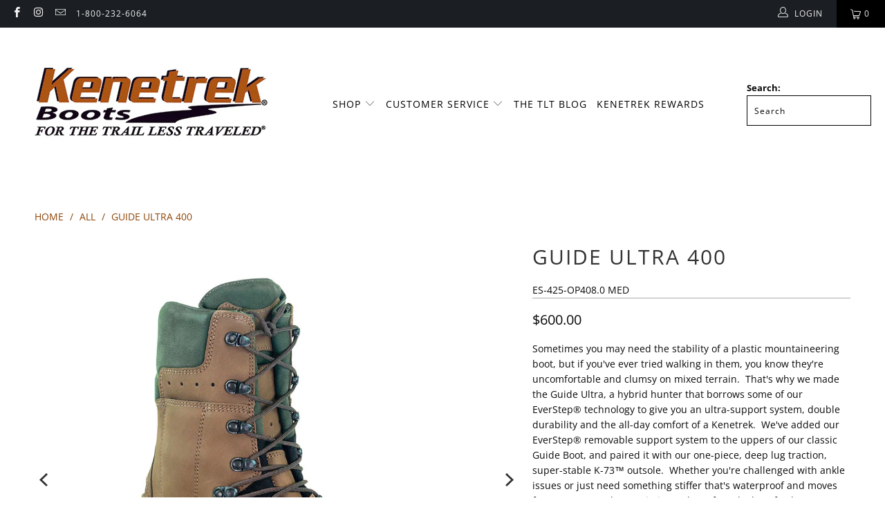

--- FILE ---
content_type: text/html; charset=utf-8
request_url: https://kenetrek.com/products/guide-ultra-400
body_size: 44307
content:


 <!DOCTYPE html>
<html class="no-js no-touch" lang="en"> <head>
	<script src="//kenetrek.com/cdn/shop/files/pandectes-rules.js?v=7396924474257465653"></script> <meta http-equiv="Content-Type" content="text/html; charset=utf-8" />
<script>
  // redirect '/collections' or '/collections/' or '/products' or '/products/' to '/pages/our-product-range'
// Shopify navigation redirects won't work for these urls as they are Shopify default urls not controlled by the theme
if (window.location.pathname === '/collections' || window.location.pathname === '/collections/' || window.location.pathname === '/products' || window.location.pathname === '/products/') {
window.location.href = '/pages/all-collections';
}</script> <meta name="robots" content="index,follow"> <meta name="description" content="Stay warm and protected with the Guide Ultra 400 boots. Built for extreme cold, these insulated boots offer durability, support, and all-weather performance."> <!-- Mobile Specific Metas --> <meta name="HandheldFriendly" content="True"> <meta name="MobileOptimized" content="320"> <meta name="viewport" content="width=device-width,initial-scale=1"> <meta name="theme-color" content="#ffffff"> <title>
      Guide Ultra 400 Boots for Extreme Cold and Rugged Terrain</title> <!-- Preconnect Domains --> <link rel="preconnect" href="https://fonts.shopifycdn.com" /> <link rel="preconnect" href="https://cdn.shopify.com" /> <link rel="preconnect" href="https://v.shopify.com" /> <link rel="preconnect" href="https://cdn.shopifycloud.com" /> <link rel="preconnect" href="https://monorail-edge.shopifysvc.com"> <!-- fallback for browsers that don't support preconnect --> <link rel="dns-prefetch" href="https://fonts.shopifycdn.com" /> <link rel="dns-prefetch" href="https://cdn.shopify.com" /> <link rel="dns-prefetch" href="https://v.shopify.com" /> <link rel="dns-prefetch" href="https://cdn.shopifycloud.com" /> <link rel="dns-prefetch" href="https://monorail-edge.shopifysvc.com"> <!-- Preload Assets --> <link rel="preload" href="//kenetrek.com/cdn/shop/t/54/assets/fancybox.css?v=19278034316635137701653592071" as="style"> <link rel="preload" href="//kenetrek.com/cdn/shop/t/54/assets/styles.css?v=124725673662316983001765815463" as="style"> <link rel="preload" href="//kenetrek.com/cdn/shop/t/54/assets/jquery.min.js?v=81049236547974671631653592074" as="script"> <link rel="preload" href="//kenetrek.com/cdn/shop/t/54/assets/vendors.js?v=170161930887950256551737677223" as="script"> <link rel="preload" href="//kenetrek.com/cdn/shop/t/54/assets/sections.js?v=122969945341144814211653592102" as="script"> <link rel="preload" href="//kenetrek.com/cdn/shop/t/54/assets/utilities.js?v=103487327304342784811660766512" as="script"> <link rel="preload" href="//kenetrek.com/cdn/shop/t/54/assets/app.js?v=34847836635997935441653592102" as="script"> <!-- Stylesheet for Fancybox library --> <link href="//kenetrek.com/cdn/shop/t/54/assets/fancybox.css?v=19278034316635137701653592071" rel="stylesheet" type="text/css" media="all" /> <!-- Stylesheets for Turbo --> <link href="//kenetrek.com/cdn/shop/t/54/assets/styles.css?v=124725673662316983001765815463" rel="stylesheet" type="text/css" media="all" /> <script>
      window.lazySizesConfig = window.lazySizesConfig || {};

      lazySizesConfig.expand = 300;
      lazySizesConfig.loadHidden = false;

      /*! lazysizes - v5.2.2 - bgset plugin */
      !function(e,t){var a=function(){t(e.lazySizes),e.removeEventListener("lazyunveilread",a,!0)};t=t.bind(null,e,e.document),"object"==typeof module&&module.exports?t(require("lazysizes")):"function"==typeof define&&define.amd?define(["lazysizes"],t):e.lazySizes?a():e.addEventListener("lazyunveilread",a,!0)}(window,function(e,z,g){"use strict";var c,y,b,f,i,s,n,v,m;e.addEventListener&&(c=g.cfg,y=/\s+/g,b=/\s*\|\s+|\s+\|\s*/g,f=/^(.+?)(?:\s+\[\s*(.+?)\s*\])(?:\s+\[\s*(.+?)\s*\])?$/,i=/^\s*\(*\s*type\s*:\s*(.+?)\s*\)*\s*$/,s=/\(|\)|'/,n={contain:1,cover:1},v=function(e,t){var a;t&&((a=t.match(i))&&a[1]?e.setAttribute("type",a[1]):e.setAttribute("media",c.customMedia[t]||t))},m=function(e){var t,a,i,r;e.target._lazybgset&&(a=(t=e.target)._lazybgset,(i=t.currentSrc||t.src)&&((r=g.fire(a,"bgsetproxy",{src:i,useSrc:s.test(i)?JSON.stringify(i):i})).defaultPrevented||(a.style.backgroundImage="url("+r.detail.useSrc+")")),t._lazybgsetLoading&&(g.fire(a,"_lazyloaded",{},!1,!0),delete t._lazybgsetLoading))},addEventListener("lazybeforeunveil",function(e){var t,a,i,r,s,n,l,d,o,u;!e.defaultPrevented&&(t=e.target.getAttribute("data-bgset"))&&(o=e.target,(u=z.createElement("img")).alt="",u._lazybgsetLoading=!0,e.detail.firesLoad=!0,a=t,i=o,r=u,s=z.createElement("picture"),n=i.getAttribute(c.sizesAttr),l=i.getAttribute("data-ratio"),d=i.getAttribute("data-optimumx"),i._lazybgset&&i._lazybgset.parentNode==i&&i.removeChild(i._lazybgset),Object.defineProperty(r,"_lazybgset",{value:i,writable:!0}),Object.defineProperty(i,"_lazybgset",{value:s,writable:!0}),a=a.replace(y," ").split(b),s.style.display="none",r.className=c.lazyClass,1!=a.length||n||(n="auto"),a.forEach(function(e){var t,a=z.createElement("source");n&&"auto"!=n&&a.setAttribute("sizes",n),(t=e.match(f))?(a.setAttribute(c.srcsetAttr,t[1]),v(a,t[2]),v(a,t[3])):a.setAttribute(c.srcsetAttr,e),s.appendChild(a)}),n&&(r.setAttribute(c.sizesAttr,n),i.removeAttribute(c.sizesAttr),i.removeAttribute("sizes")),d&&r.setAttribute("data-optimumx",d),l&&r.setAttribute("data-ratio",l),s.appendChild(r),i.appendChild(s),setTimeout(function(){g.loader.unveil(u),g.rAF(function(){g.fire(u,"_lazyloaded",{},!0,!0),u.complete&&m({target:u})})}))}),z.addEventListener("load",m,!0),e.addEventListener("lazybeforesizes",function(e){var t,a,i,r;e.detail.instance==g&&e.target._lazybgset&&e.detail.dataAttr&&(t=e.target._lazybgset,i=t,r=(getComputedStyle(i)||{getPropertyValue:function(){}}).getPropertyValue("background-size"),!n[r]&&n[i.style.backgroundSize]&&(r=i.style.backgroundSize),n[a=r]&&(e.target._lazysizesParentFit=a,g.rAF(function(){e.target.setAttribute("data-parent-fit",a),e.target._lazysizesParentFit&&delete e.target._lazysizesParentFit})))},!0),z.documentElement.addEventListener("lazybeforesizes",function(e){var t,a;!e.defaultPrevented&&e.target._lazybgset&&e.detail.instance==g&&(e.detail.width=(t=e.target._lazybgset,a=g.gW(t,t.parentNode),(!t._lazysizesWidth||a>t._lazysizesWidth)&&(t._lazysizesWidth=a),t._lazysizesWidth))}))});

      /*! lazysizes - v5.2.2 */
      !function(e){var t=function(u,D,f){"use strict";var k,H;if(function(){var e;var t={lazyClass:"lazyload",loadedClass:"lazyloaded",loadingClass:"lazyloading",preloadClass:"lazypreload",errorClass:"lazyerror",autosizesClass:"lazyautosizes",srcAttr:"data-src",srcsetAttr:"data-srcset",sizesAttr:"data-sizes",minSize:40,customMedia:{},init:true,expFactor:1.5,hFac:.8,loadMode:2,loadHidden:true,ricTimeout:0,throttleDelay:125};H=u.lazySizesConfig||u.lazysizesConfig||{};for(e in t){if(!(e in H)){H[e]=t[e]}}}(),!D||!D.getElementsByClassName){return{init:function(){},cfg:H,noSupport:true}}var O=D.documentElement,a=u.HTMLPictureElement,P="addEventListener",$="getAttribute",q=u[P].bind(u),I=u.setTimeout,U=u.requestAnimationFrame||I,l=u.requestIdleCallback,j=/^picture$/i,r=["load","error","lazyincluded","_lazyloaded"],i={},G=Array.prototype.forEach,J=function(e,t){if(!i[t]){i[t]=new RegExp("(\\s|^)"+t+"(\\s|$)")}return i[t].test(e[$]("class")||"")&&i[t]},K=function(e,t){if(!J(e,t)){e.setAttribute("class",(e[$]("class")||"").trim()+" "+t)}},Q=function(e,t){var i;if(i=J(e,t)){e.setAttribute("class",(e[$]("class")||"").replace(i," "))}},V=function(t,i,e){var a=e?P:"removeEventListener";if(e){V(t,i)}r.forEach(function(e){t[a](e,i)})},X=function(e,t,i,a,r){var n=D.createEvent("Event");if(!i){i={}}i.instance=k;n.initEvent(t,!a,!r);n.detail=i;e.dispatchEvent(n);return n},Y=function(e,t){var i;if(!a&&(i=u.picturefill||H.pf)){if(t&&t.src&&!e[$]("srcset")){e.setAttribute("srcset",t.src)}i({reevaluate:true,elements:[e]})}else if(t&&t.src){e.src=t.src}},Z=function(e,t){return(getComputedStyle(e,null)||{})[t]},s=function(e,t,i){i=i||e.offsetWidth;while(i<H.minSize&&t&&!e._lazysizesWidth){i=t.offsetWidth;t=t.parentNode}return i},ee=function(){var i,a;var t=[];var r=[];var n=t;var s=function(){var e=n;n=t.length?r:t;i=true;a=false;while(e.length){e.shift()()}i=false};var e=function(e,t){if(i&&!t){e.apply(this,arguments)}else{n.push(e);if(!a){a=true;(D.hidden?I:U)(s)}}};e._lsFlush=s;return e}(),te=function(i,e){return e?function(){ee(i)}:function(){var e=this;var t=arguments;ee(function(){i.apply(e,t)})}},ie=function(e){var i;var a=0;var r=H.throttleDelay;var n=H.ricTimeout;var t=function(){i=false;a=f.now();e()};var s=l&&n>49?function(){l(t,{timeout:n});if(n!==H.ricTimeout){n=H.ricTimeout}}:te(function(){I(t)},true);return function(e){var t;if(e=e===true){n=33}if(i){return}i=true;t=r-(f.now()-a);if(t<0){t=0}if(e||t<9){s()}else{I(s,t)}}},ae=function(e){var t,i;var a=99;var r=function(){t=null;e()};var n=function(){var e=f.now()-i;if(e<a){I(n,a-e)}else{(l||r)(r)}};return function(){i=f.now();if(!t){t=I(n,a)}}},e=function(){var v,m,c,h,e;var y,z,g,p,C,b,A;var n=/^img$/i;var d=/^iframe$/i;var E="onscroll"in u&&!/(gle|ing)bot/.test(navigator.userAgent);var _=0;var w=0;var N=0;var M=-1;var x=function(e){N--;if(!e||N<0||!e.target){N=0}};var W=function(e){if(A==null){A=Z(D.body,"visibility")=="hidden"}return A||!(Z(e.parentNode,"visibility")=="hidden"&&Z(e,"visibility")=="hidden")};var S=function(e,t){var i;var a=e;var r=W(e);g-=t;b+=t;p-=t;C+=t;while(r&&(a=a.offsetParent)&&a!=D.body&&a!=O){r=(Z(a,"opacity")||1)>0;if(r&&Z(a,"overflow")!="visible"){i=a.getBoundingClientRect();r=C>i.left&&p<i.right&&b>i.top-1&&g<i.bottom+1}}return r};var t=function(){var e,t,i,a,r,n,s,l,o,u,f,c;var d=k.elements;if((h=H.loadMode)&&N<8&&(e=d.length)){t=0;M++;for(;t<e;t++){if(!d[t]||d[t]._lazyRace){continue}if(!E||k.prematureUnveil&&k.prematureUnveil(d[t])){R(d[t]);continue}if(!(l=d[t][$]("data-expand"))||!(n=l*1)){n=w}if(!u){u=!H.expand||H.expand<1?O.clientHeight>500&&O.clientWidth>500?500:370:H.expand;k._defEx=u;f=u*H.expFactor;c=H.hFac;A=null;if(w<f&&N<1&&M>2&&h>2&&!D.hidden){w=f;M=0}else if(h>1&&M>1&&N<6){w=u}else{w=_}}if(o!==n){y=innerWidth+n*c;z=innerHeight+n;s=n*-1;o=n}i=d[t].getBoundingClientRect();if((b=i.bottom)>=s&&(g=i.top)<=z&&(C=i.right)>=s*c&&(p=i.left)<=y&&(b||C||p||g)&&(H.loadHidden||W(d[t]))&&(m&&N<3&&!l&&(h<3||M<4)||S(d[t],n))){R(d[t]);r=true;if(N>9){break}}else if(!r&&m&&!a&&N<4&&M<4&&h>2&&(v[0]||H.preloadAfterLoad)&&(v[0]||!l&&(b||C||p||g||d[t][$](H.sizesAttr)!="auto"))){a=v[0]||d[t]}}if(a&&!r){R(a)}}};var i=ie(t);var B=function(e){var t=e.target;if(t._lazyCache){delete t._lazyCache;return}x(e);K(t,H.loadedClass);Q(t,H.loadingClass);V(t,L);X(t,"lazyloaded")};var a=te(B);var L=function(e){a({target:e.target})};var T=function(t,i){try{t.contentWindow.location.replace(i)}catch(e){t.src=i}};var F=function(e){var t;var i=e[$](H.srcsetAttr);if(t=H.customMedia[e[$]("data-media")||e[$]("media")]){e.setAttribute("media",t)}if(i){e.setAttribute("srcset",i)}};var s=te(function(t,e,i,a,r){var n,s,l,o,u,f;if(!(u=X(t,"lazybeforeunveil",e)).defaultPrevented){if(a){if(i){K(t,H.autosizesClass)}else{t.setAttribute("sizes",a)}}s=t[$](H.srcsetAttr);n=t[$](H.srcAttr);if(r){l=t.parentNode;o=l&&j.test(l.nodeName||"")}f=e.firesLoad||"src"in t&&(s||n||o);u={target:t};K(t,H.loadingClass);if(f){clearTimeout(c);c=I(x,2500);V(t,L,true)}if(o){G.call(l.getElementsByTagName("source"),F)}if(s){t.setAttribute("srcset",s)}else if(n&&!o){if(d.test(t.nodeName)){T(t,n)}else{t.src=n}}if(r&&(s||o)){Y(t,{src:n})}}if(t._lazyRace){delete t._lazyRace}Q(t,H.lazyClass);ee(function(){var e=t.complete&&t.naturalWidth>1;if(!f||e){if(e){K(t,"ls-is-cached")}B(u);t._lazyCache=true;I(function(){if("_lazyCache"in t){delete t._lazyCache}},9)}if(t.loading=="lazy"){N--}},true)});var R=function(e){if(e._lazyRace){return}var t;var i=n.test(e.nodeName);var a=i&&(e[$](H.sizesAttr)||e[$]("sizes"));var r=a=="auto";if((r||!m)&&i&&(e[$]("src")||e.srcset)&&!e.complete&&!J(e,H.errorClass)&&J(e,H.lazyClass)){return}t=X(e,"lazyunveilread").detail;if(r){re.updateElem(e,true,e.offsetWidth)}e._lazyRace=true;N++;s(e,t,r,a,i)};var r=ae(function(){H.loadMode=3;i()});var l=function(){if(H.loadMode==3){H.loadMode=2}r()};var o=function(){if(m){return}if(f.now()-e<999){I(o,999);return}m=true;H.loadMode=3;i();q("scroll",l,true)};return{_:function(){e=f.now();k.elements=D.getElementsByClassName(H.lazyClass);v=D.getElementsByClassName(H.lazyClass+" "+H.preloadClass);q("scroll",i,true);q("resize",i,true);q("pageshow",function(e){if(e.persisted){var t=D.querySelectorAll("."+H.loadingClass);if(t.length&&t.forEach){U(function(){t.forEach(function(e){if(e.complete){R(e)}})})}}});if(u.MutationObserver){new MutationObserver(i).observe(O,{childList:true,subtree:true,attributes:true})}else{O[P]("DOMNodeInserted",i,true);O[P]("DOMAttrModified",i,true);setInterval(i,999)}q("hashchange",i,true);["focus","mouseover","click","load","transitionend","animationend"].forEach(function(e){D[P](e,i,true)});if(/d$|^c/.test(D.readyState)){o()}else{q("load",o);D[P]("DOMContentLoaded",i);I(o,2e4)}if(k.elements.length){t();ee._lsFlush()}else{i()}},checkElems:i,unveil:R,_aLSL:l}}(),re=function(){var i;var n=te(function(e,t,i,a){var r,n,s;e._lazysizesWidth=a;a+="px";e.setAttribute("sizes",a);if(j.test(t.nodeName||"")){r=t.getElementsByTagName("source");for(n=0,s=r.length;n<s;n++){r[n].setAttribute("sizes",a)}}if(!i.detail.dataAttr){Y(e,i.detail)}});var a=function(e,t,i){var a;var r=e.parentNode;if(r){i=s(e,r,i);a=X(e,"lazybeforesizes",{width:i,dataAttr:!!t});if(!a.defaultPrevented){i=a.detail.width;if(i&&i!==e._lazysizesWidth){n(e,r,a,i)}}}};var e=function(){var e;var t=i.length;if(t){e=0;for(;e<t;e++){a(i[e])}}};var t=ae(e);return{_:function(){i=D.getElementsByClassName(H.autosizesClass);q("resize",t)},checkElems:t,updateElem:a}}(),t=function(){if(!t.i&&D.getElementsByClassName){t.i=true;re._();e._()}};return I(function(){H.init&&t()}),k={cfg:H,autoSizer:re,loader:e,init:t,uP:Y,aC:K,rC:Q,hC:J,fire:X,gW:s,rAF:ee}}(e,e.document,Date);e.lazySizes=t,"object"==typeof module&&module.exports&&(module.exports=t)}("undefined"!=typeof window?window:{});</script> <!-- Icons --> <link rel="shortcut icon" type="image/x-icon" href="//kenetrek.com/cdn/shop/files/KenetrekLogo-tinybox_180x180.jpg?v=1705507213"> <link rel="apple-touch-icon" href="//kenetrek.com/cdn/shop/files/KenetrekLogo-tinybox_180x180.jpg?v=1705507213"/> <link rel="apple-touch-icon" sizes="57x57" href="//kenetrek.com/cdn/shop/files/KenetrekLogo-tinybox_57x57.jpg?v=1705507213"/> <link rel="apple-touch-icon" sizes="60x60" href="//kenetrek.com/cdn/shop/files/KenetrekLogo-tinybox_60x60.jpg?v=1705507213"/> <link rel="apple-touch-icon" sizes="72x72" href="//kenetrek.com/cdn/shop/files/KenetrekLogo-tinybox_72x72.jpg?v=1705507213"/> <link rel="apple-touch-icon" sizes="76x76" href="//kenetrek.com/cdn/shop/files/KenetrekLogo-tinybox_76x76.jpg?v=1705507213"/> <link rel="apple-touch-icon" sizes="114x114" href="//kenetrek.com/cdn/shop/files/KenetrekLogo-tinybox_114x114.jpg?v=1705507213"/> <link rel="apple-touch-icon" sizes="180x180" href="//kenetrek.com/cdn/shop/files/KenetrekLogo-tinybox_180x180.jpg?v=1705507213"/> <link rel="apple-touch-icon" sizes="228x228" href="//kenetrek.com/cdn/shop/files/KenetrekLogo-tinybox_228x228.jpg?v=1705507213"/> <link rel="canonical" href="https://kenetrek.com/products/guide-ultra-400"/> <script src="//kenetrek.com/cdn/shop/t/54/assets/jquery.min.js?v=81049236547974671631653592074" defer></script> <script>
      window.Theme = window.Theme || {};
      window.Theme.version = '7.0.0';
      window.Theme.name = 'Turbo';</script>
    
    

    
<template id="price-ui"><span class="price " data-price></span><span class="compare-at-price" data-compare-at-price></span><span class="unit-pricing" data-unit-pricing></span></template> <template id="price-ui-badge"><div class="price-ui-badge__sticker"> <span class="price-ui-badge__sticker-text" data-badge></span></div></template> <template id="price-ui__price"><span class="money" data-price></span></template> <template id="price-ui__price-range"><span class="price-min" data-price-min><span class="money" data-price></span></span> - <span class="price-max" data-price-max><span class="money" data-price></span></span></template> <template id="price-ui__unit-pricing"><span class="unit-quantity" data-unit-quantity></span> | <span class="unit-price" data-unit-price><span class="money" data-price></span></span> / <span class="unit-measurement" data-unit-measurement></span></template> <template id="price-ui-badge__percent-savings-range">Save up to <span data-price-percent></span>%</template> <template id="price-ui-badge__percent-savings">Save <span data-price-percent></span>%</template> <template id="price-ui-badge__price-savings-range">Save up to <span class="money" data-price></span></template> <template id="price-ui-badge__price-savings">Save <span class="money" data-price></span></template> <template id="price-ui-badge__on-sale">Sale</template> <template id="price-ui-badge__sold-out">Sold out</template> <template id="price-ui-badge__in-stock">In stock</template> <script>
      
window.Shopify = window.Shopify || {};window.Shopify.theme_settings = {};
window.Currency = window.Currency || {};window.Shopify.routes = {};window.Shopify.theme_settings.display_tos_checkbox = false;window.Shopify.theme_settings.go_to_checkout = false;window.Shopify.theme_settings.cart_action = "ajax";window.Shopify.theme_settings.cart_shipping_calculator = false;window.Shopify.theme_settings.collection_swatches = true;window.Shopify.theme_settings.collection_secondary_image = false;


window.Currency.show_multiple_currencies = false;
window.Currency.shop_currency = "USD";
window.Currency.default_currency = "USD";
window.Currency.display_format = "money_format";
window.Currency.money_format = "${{amount}}";
window.Currency.money_format_no_currency = "${{amount}}";
window.Currency.money_format_currency = "${{amount}} USD";
window.Currency.native_multi_currency = false;
window.Currency.iso_code = "USD";
window.Currency.symbol = "$";window.Shopify.theme_settings.display_inventory_left = false;window.Shopify.theme_settings.inventory_threshold = 10;window.Shopify.theme_settings.limit_quantity = false;window.Shopify.theme_settings.menu_position = null;window.Shopify.theme_settings.newsletter_popup = false;window.Shopify.theme_settings.newsletter_popup_days = "2";window.Shopify.theme_settings.newsletter_popup_mobile = true;window.Shopify.theme_settings.newsletter_popup_seconds = 0;window.Shopify.theme_settings.pagination_type = "infinite_scroll";window.Shopify.theme_settings.search_pagination_type = "load_more_button";window.Shopify.theme_settings.enable_shopify_review_comments = false;window.Shopify.theme_settings.enable_shopify_collection_badges = false;window.Shopify.theme_settings.quick_shop_thumbnail_position = null;window.Shopify.theme_settings.product_form_style = "select";window.Shopify.theme_settings.sale_banner_enabled = false;window.Shopify.theme_settings.display_savings = false;window.Shopify.theme_settings.display_sold_out_price = false;window.Shopify.theme_settings.sold_out_text = "Sold out";window.Shopify.theme_settings.free_text = "Free";window.Shopify.theme_settings.video_looping = null;window.Shopify.theme_settings.quick_shop_style = "popup";window.Shopify.theme_settings.hover_enabled = false;window.Shopify.routes.cart_url = "/cart";window.Shopify.routes.root_url = "/";window.Shopify.routes.search_url = "/search";window.Shopify.theme_settings.image_loading_style = "appear";window.Shopify.theme_settings.search_option = "product";window.Shopify.theme_settings.search_items_to_display = 2;window.Shopify.theme_settings.enable_autocomplete = false;window.Shopify.theme_settings.page_dots_enabled = false;window.Shopify.theme_settings.slideshow_arrow_size = "light";window.Shopify.theme_settings.quick_shop_enabled = false;window.Shopify.translation =window.Shopify.translation || {};window.Shopify.translation.agree_to_terms_warning = "You must agree with the terms and conditions to checkout.";window.Shopify.translation.one_item_left = "item left";window.Shopify.translation.items_left_text = "items left";window.Shopify.translation.cart_savings_text = "Total Savings";window.Shopify.translation.cart_discount_text = "Discount";window.Shopify.translation.cart_subtotal_text = "Subtotal";window.Shopify.translation.cart_remove_text = "Remove";window.Shopify.translation.cart_free_text = "Free";window.Shopify.translation.newsletter_success_text = "Thank you for joining our mailing list!";window.Shopify.translation.notify_email = "Enter your email address...";window.Shopify.translation.notify_email_value = "Translation missing: en.contact.fields.email";window.Shopify.translation.notify_email_send = "Send";window.Shopify.translation.notify_message_first = "Please notify me when ";window.Shopify.translation.notify_message_last = " becomes available - ";window.Shopify.translation.notify_success_text = "Thanks! We will notify you when this product becomes available!";window.Shopify.translation.add_to_cart = "Add to Cart";window.Shopify.translation.coming_soon_text = "Coming Soon";window.Shopify.translation.sold_out_text = "Sold Out";window.Shopify.translation.sale_text = "Sale";window.Shopify.translation.savings_text = "You Save";window.Shopify.translation.from_text = "from";window.Shopify.translation.new_text = "New";window.Shopify.translation.pre_order_text = "Pre-Order";window.Shopify.translation.unavailable_text = "Unavailable";window.Shopify.translation.all_results = "View all results";window.Shopify.translation.no_results = "Sorry, no results!";window.Shopify.media_queries =window.Shopify.media_queries || {};window.Shopify.media_queries.small = window.matchMedia( "(max-width: 480px)" );window.Shopify.media_queries.medium = window.matchMedia( "(max-width: 798px)" );window.Shopify.media_queries.large = window.matchMedia( "(min-width: 799px)" );window.Shopify.media_queries.larger = window.matchMedia( "(min-width: 960px)" );window.Shopify.media_queries.xlarge = window.matchMedia( "(min-width: 1200px)" );window.Shopify.media_queries.ie10 = window.matchMedia( "all and (-ms-high-contrast: none), (-ms-high-contrast: active)" );window.Shopify.media_queries.tablet = window.matchMedia( "only screen and (min-width: 799px) and (max-width: 1024px)" );</script> <script src="//kenetrek.com/cdn/shop/t/54/assets/vendors.js?v=170161930887950256551737677223" defer></script> <script src="//kenetrek.com/cdn/shop/t/54/assets/sections.js?v=122969945341144814211653592102" defer></script> <script src="//kenetrek.com/cdn/shop/t/54/assets/utilities.js?v=103487327304342784811660766512" defer></script> <script src="//kenetrek.com/cdn/shop/t/54/assets/app.js?v=34847836635997935441653592102" defer></script> <script src="//kenetrek.com/cdn/shop/t/54/assets/instantclick.min.js?v=20092422000980684151653592072" data-no-instant defer></script> <script data-no-instant>
        window.addEventListener('DOMContentLoaded', function() {

          function inIframe() {
            try {
              return window.self !== window.top;
            } catch (e) {
              return true;
            }
          }

          if (!inIframe()){
            InstantClick.on('change', function() {

              $('head script[src*="shopify"]').each(function() {
                var script = document.createElement('script');
                script.type = 'text/javascript';
                script.src = $(this).attr('src');

                $('body').append(script);
              });

              $('body').removeClass('fancybox-active');
              $.fancybox.destroy();

              InstantClick.init();

            });
          }
        });</script> <script></script> <script>window.performance && window.performance.mark && window.performance.mark('shopify.content_for_header.start');</script><meta id="shopify-digital-wallet" name="shopify-digital-wallet" content="/8682340410/digital_wallets/dialog">
<meta name="shopify-checkout-api-token" content="4368f9c7edc510eb1dfbc1d8b343a000">
<meta id="in-context-paypal-metadata" name="in-context-paypal-metadata" content="Paypal" data-shop-id="8682340410" data-venmo-supported="false" data-environment="production" data-locale="en_US" data-paypal-v4="true" data-currency="USD">
<link rel="alternate" type="application/json+oembed" href="https://kenetrek.com/products/guide-ultra-400.oembed">
<script async="async" src="/checkouts/internal/preloads.js?locale=en-US"></script>
<link rel="preconnect" href="https://shop.app" crossorigin="anonymous">
<script async="async" src="https://shop.app/checkouts/internal/preloads.js?locale=en-US&shop_id=8682340410" crossorigin="anonymous"></script>
<script id="apple-pay-shop-capabilities" type="application/json">{"shopId":8682340410,"countryCode":"US","currencyCode":"USD","merchantCapabilities":["supports3DS"],"merchantId":"gid:\/\/shopify\/Shop\/8682340410","merchantName":"Kenetrek Boots","requiredBillingContactFields":["postalAddress","email","phone"],"requiredShippingContactFields":["postalAddress","email","phone"],"shippingType":"shipping","supportedNetworks":["visa","masterCard","amex","discover","elo","jcb"],"total":{"type":"pending","label":"Kenetrek Boots","amount":"1.00"},"shopifyPaymentsEnabled":true,"supportsSubscriptions":true}</script>
<script id="shopify-features" type="application/json">{"accessToken":"4368f9c7edc510eb1dfbc1d8b343a000","betas":["rich-media-storefront-analytics"],"domain":"kenetrek.com","predictiveSearch":true,"shopId":8682340410,"locale":"en"}</script>
<script>var Shopify = Shopify || {};
Shopify.shop = "kenetrek-boots.myshopify.com";
Shopify.locale = "en";
Shopify.currency = {"active":"USD","rate":"1.0"};
Shopify.country = "US";
Shopify.theme = {"name":"Full Yotpo Theme 7-21-22","id":129845264566,"schema_name":"Turbo","schema_version":"7.0.0","theme_store_id":null,"role":"main"};
Shopify.theme.handle = "null";
Shopify.theme.style = {"id":null,"handle":null};
Shopify.cdnHost = "kenetrek.com/cdn";
Shopify.routes = Shopify.routes || {};
Shopify.routes.root = "/";</script>
<script type="module">!function(o){(o.Shopify=o.Shopify||{}).modules=!0}(window);</script>
<script>!function(o){function n(){var o=[];function n(){o.push(Array.prototype.slice.apply(arguments))}return n.q=o,n}var t=o.Shopify=o.Shopify||{};t.loadFeatures=n(),t.autoloadFeatures=n()}(window);</script>
<script>
  window.ShopifyPay = window.ShopifyPay || {};
  window.ShopifyPay.apiHost = "shop.app\/pay";
  window.ShopifyPay.redirectState = null;
</script>
<script id="shop-js-analytics" type="application/json">{"pageType":"product"}</script>
<script defer="defer" async type="module" src="//kenetrek.com/cdn/shopifycloud/shop-js/modules/v2/client.init-shop-cart-sync_C5BV16lS.en.esm.js"></script>
<script defer="defer" async type="module" src="//kenetrek.com/cdn/shopifycloud/shop-js/modules/v2/chunk.common_CygWptCX.esm.js"></script>
<script type="module">
  await import("//kenetrek.com/cdn/shopifycloud/shop-js/modules/v2/client.init-shop-cart-sync_C5BV16lS.en.esm.js");
await import("//kenetrek.com/cdn/shopifycloud/shop-js/modules/v2/chunk.common_CygWptCX.esm.js");

  window.Shopify.SignInWithShop?.initShopCartSync?.({"fedCMEnabled":true,"windoidEnabled":true});

</script>
<script defer="defer" async type="module" src="//kenetrek.com/cdn/shopifycloud/shop-js/modules/v2/client.payment-terms_CZxnsJam.en.esm.js"></script>
<script defer="defer" async type="module" src="//kenetrek.com/cdn/shopifycloud/shop-js/modules/v2/chunk.common_CygWptCX.esm.js"></script>
<script defer="defer" async type="module" src="//kenetrek.com/cdn/shopifycloud/shop-js/modules/v2/chunk.modal_D71HUcav.esm.js"></script>
<script type="module">
  await import("//kenetrek.com/cdn/shopifycloud/shop-js/modules/v2/client.payment-terms_CZxnsJam.en.esm.js");
await import("//kenetrek.com/cdn/shopifycloud/shop-js/modules/v2/chunk.common_CygWptCX.esm.js");
await import("//kenetrek.com/cdn/shopifycloud/shop-js/modules/v2/chunk.modal_D71HUcav.esm.js");

  
</script>
<script>
  window.Shopify = window.Shopify || {};
  if (!window.Shopify.featureAssets) window.Shopify.featureAssets = {};
  window.Shopify.featureAssets['shop-js'] = {"shop-cart-sync":["modules/v2/client.shop-cart-sync_ZFArdW7E.en.esm.js","modules/v2/chunk.common_CygWptCX.esm.js"],"init-fed-cm":["modules/v2/client.init-fed-cm_CmiC4vf6.en.esm.js","modules/v2/chunk.common_CygWptCX.esm.js"],"shop-button":["modules/v2/client.shop-button_tlx5R9nI.en.esm.js","modules/v2/chunk.common_CygWptCX.esm.js"],"shop-cash-offers":["modules/v2/client.shop-cash-offers_DOA2yAJr.en.esm.js","modules/v2/chunk.common_CygWptCX.esm.js","modules/v2/chunk.modal_D71HUcav.esm.js"],"init-windoid":["modules/v2/client.init-windoid_sURxWdc1.en.esm.js","modules/v2/chunk.common_CygWptCX.esm.js"],"shop-toast-manager":["modules/v2/client.shop-toast-manager_ClPi3nE9.en.esm.js","modules/v2/chunk.common_CygWptCX.esm.js"],"init-shop-email-lookup-coordinator":["modules/v2/client.init-shop-email-lookup-coordinator_B8hsDcYM.en.esm.js","modules/v2/chunk.common_CygWptCX.esm.js"],"init-shop-cart-sync":["modules/v2/client.init-shop-cart-sync_C5BV16lS.en.esm.js","modules/v2/chunk.common_CygWptCX.esm.js"],"avatar":["modules/v2/client.avatar_BTnouDA3.en.esm.js"],"pay-button":["modules/v2/client.pay-button_FdsNuTd3.en.esm.js","modules/v2/chunk.common_CygWptCX.esm.js"],"init-customer-accounts":["modules/v2/client.init-customer-accounts_DxDtT_ad.en.esm.js","modules/v2/client.shop-login-button_C5VAVYt1.en.esm.js","modules/v2/chunk.common_CygWptCX.esm.js","modules/v2/chunk.modal_D71HUcav.esm.js"],"init-shop-for-new-customer-accounts":["modules/v2/client.init-shop-for-new-customer-accounts_ChsxoAhi.en.esm.js","modules/v2/client.shop-login-button_C5VAVYt1.en.esm.js","modules/v2/chunk.common_CygWptCX.esm.js","modules/v2/chunk.modal_D71HUcav.esm.js"],"shop-login-button":["modules/v2/client.shop-login-button_C5VAVYt1.en.esm.js","modules/v2/chunk.common_CygWptCX.esm.js","modules/v2/chunk.modal_D71HUcav.esm.js"],"init-customer-accounts-sign-up":["modules/v2/client.init-customer-accounts-sign-up_CPSyQ0Tj.en.esm.js","modules/v2/client.shop-login-button_C5VAVYt1.en.esm.js","modules/v2/chunk.common_CygWptCX.esm.js","modules/v2/chunk.modal_D71HUcav.esm.js"],"shop-follow-button":["modules/v2/client.shop-follow-button_Cva4Ekp9.en.esm.js","modules/v2/chunk.common_CygWptCX.esm.js","modules/v2/chunk.modal_D71HUcav.esm.js"],"checkout-modal":["modules/v2/client.checkout-modal_BPM8l0SH.en.esm.js","modules/v2/chunk.common_CygWptCX.esm.js","modules/v2/chunk.modal_D71HUcav.esm.js"],"lead-capture":["modules/v2/client.lead-capture_Bi8yE_yS.en.esm.js","modules/v2/chunk.common_CygWptCX.esm.js","modules/v2/chunk.modal_D71HUcav.esm.js"],"shop-login":["modules/v2/client.shop-login_D6lNrXab.en.esm.js","modules/v2/chunk.common_CygWptCX.esm.js","modules/v2/chunk.modal_D71HUcav.esm.js"],"payment-terms":["modules/v2/client.payment-terms_CZxnsJam.en.esm.js","modules/v2/chunk.common_CygWptCX.esm.js","modules/v2/chunk.modal_D71HUcav.esm.js"]};
</script>
<script>(function() {
  var isLoaded = false;
  function asyncLoad() {
    if (isLoaded) return;
    isLoaded = true;
    var urls = ["https:\/\/protector.antartical.com\/prottag.js?shop=kenetrek-boots.myshopify.com","https:\/\/cdn-loyalty.yotpo.com\/loader\/eNseMsImZdG-F_f7jsrtCA.js?shop=kenetrek-boots.myshopify.com","https:\/\/id-shop.govx.com\/app\/kenetrek-boots.myshopify.com\/govx.js?shop=kenetrek-boots.myshopify.com","https:\/\/d18eg7dreypte5.cloudfront.net\/browse-abandonment\/smsbump_timer.js?shop=kenetrek-boots.myshopify.com"];
    for (var i = 0; i <urls.length; i++) {
      var s = document.createElement('script');
      s.type = 'text/javascript';
      s.async = true;
      s.src = urls[i];
      var x = document.getElementsByTagName('script')[0];
      x.parentNode.insertBefore(s, x);
    }
  };
  if(window.attachEvent) {
    window.attachEvent('onload', asyncLoad);
  } else {
    window.addEventListener('load', asyncLoad, false);
  }
})();</script>
<script id="__st">var __st={"a":8682340410,"offset":-25200,"reqid":"c8e7391a-347e-4da8-94a6-3c64367a407b-1768694851","pageurl":"kenetrek.com\/products\/guide-ultra-400","u":"e19a3225622a","p":"product","rtyp":"product","rid":4512151666766};</script>
<script>window.ShopifyPaypalV4VisibilityTracking = true;</script>
<script id="captcha-bootstrap">!function(){'use strict';const t='contact',e='account',n='new_comment',o=[[t,t],['blogs',n],['comments',n],[t,'customer']],c=[[e,'customer_login'],[e,'guest_login'],[e,'recover_customer_password'],[e,'create_customer']],r=t=>t.map((([t,e])=>`form[action*='/${t}']:not([data-nocaptcha='true']) input[name='form_type'][value='${e}']`)).join(','),a=t=>()=>t?[...document.querySelectorAll(t)].map((t=>t.form)):[];function s(){const t=[...o],e=r(t);return a(e)}const i='password',u='form_key',d=['recaptcha-v3-token','g-recaptcha-response','h-captcha-response',i],f=()=>{try{return window.sessionStorage}catch{return}},m='__shopify_v',_=t=>t.elements[u];function p(t,e,n=!1){try{const o=window.sessionStorage,c=JSON.parse(o.getItem(e)),{data:r}=function(t){const{data:e,action:n}=t;return t[m]||n?{data:e,action:n}:{data:t,action:n}}(c);for(const[e,n]of Object.entries(r))t.elements[e]&&(t.elements[e].value=n);n&&o.removeItem(e)}catch(o){console.error('form repopulation failed',{error:o})}}const l='form_type',E='cptcha';function T(t){t.dataset[E]=!0}const w=window,h=w.document,L='Shopify',v='ce_forms',y='captcha';let A=!1;((t,e)=>{const n=(g='f06e6c50-85a8-45c8-87d0-21a2b65856fe',I='https://cdn.shopify.com/shopifycloud/storefront-forms-hcaptcha/ce_storefront_forms_captcha_hcaptcha.v1.5.2.iife.js',D={infoText:'Protected by hCaptcha',privacyText:'Privacy',termsText:'Terms'},(t,e,n)=>{const o=w[L][v],c=o.bindForm;if(c)return c(t,g,e,D).then(n);var r;o.q.push([[t,g,e,D],n]),r=I,A||(h.body.append(Object.assign(h.createElement('script'),{id:'captcha-provider',async:!0,src:r})),A=!0)});var g,I,D;w[L]=w[L]||{},w[L][v]=w[L][v]||{},w[L][v].q=[],w[L][y]=w[L][y]||{},w[L][y].protect=function(t,e){n(t,void 0,e),T(t)},Object.freeze(w[L][y]),function(t,e,n,w,h,L){const[v,y,A,g]=function(t,e,n){const i=e?o:[],u=t?c:[],d=[...i,...u],f=r(d),m=r(i),_=r(d.filter((([t,e])=>n.includes(e))));return[a(f),a(m),a(_),s()]}(w,h,L),I=t=>{const e=t.target;return e instanceof HTMLFormElement?e:e&&e.form},D=t=>v().includes(t);t.addEventListener('submit',(t=>{const e=I(t);if(!e)return;const n=D(e)&&!e.dataset.hcaptchaBound&&!e.dataset.recaptchaBound,o=_(e),c=g().includes(e)&&(!o||!o.value);(n||c)&&t.preventDefault(),c&&!n&&(function(t){try{if(!f())return;!function(t){const e=f();if(!e)return;const n=_(t);if(!n)return;const o=n.value;o&&e.removeItem(o)}(t);const e=Array.from(Array(32),(()=>Math.random().toString(36)[2])).join('');!function(t,e){_(t)||t.append(Object.assign(document.createElement('input'),{type:'hidden',name:u})),t.elements[u].value=e}(t,e),function(t,e){const n=f();if(!n)return;const o=[...t.querySelectorAll(`input[type='${i}']`)].map((({name:t})=>t)),c=[...d,...o],r={};for(const[a,s]of new FormData(t).entries())c.includes(a)||(r[a]=s);n.setItem(e,JSON.stringify({[m]:1,action:t.action,data:r}))}(t,e)}catch(e){console.error('failed to persist form',e)}}(e),e.submit())}));const S=(t,e)=>{t&&!t.dataset[E]&&(n(t,e.some((e=>e===t))),T(t))};for(const o of['focusin','change'])t.addEventListener(o,(t=>{const e=I(t);D(e)&&S(e,y())}));const B=e.get('form_key'),M=e.get(l),P=B&&M;t.addEventListener('DOMContentLoaded',(()=>{const t=y();if(P)for(const e of t)e.elements[l].value===M&&p(e,B);[...new Set([...A(),...v().filter((t=>'true'===t.dataset.shopifyCaptcha))])].forEach((e=>S(e,t)))}))}(h,new URLSearchParams(w.location.search),n,t,e,['guest_login'])})(!0,!1)}();</script>
<script integrity="sha256-4kQ18oKyAcykRKYeNunJcIwy7WH5gtpwJnB7kiuLZ1E=" data-source-attribution="shopify.loadfeatures" defer="defer" src="//kenetrek.com/cdn/shopifycloud/storefront/assets/storefront/load_feature-a0a9edcb.js" crossorigin="anonymous"></script>
<script crossorigin="anonymous" defer="defer" src="//kenetrek.com/cdn/shopifycloud/storefront/assets/shopify_pay/storefront-65b4c6d7.js?v=20250812"></script>
<script data-source-attribution="shopify.dynamic_checkout.dynamic.init">var Shopify=Shopify||{};Shopify.PaymentButton=Shopify.PaymentButton||{isStorefrontPortableWallets:!0,init:function(){window.Shopify.PaymentButton.init=function(){};var t=document.createElement("script");t.src="https://kenetrek.com/cdn/shopifycloud/portable-wallets/latest/portable-wallets.en.js",t.type="module",document.head.appendChild(t)}};
</script>
<script data-source-attribution="shopify.dynamic_checkout.buyer_consent">
  function portableWalletsHideBuyerConsent(e){var t=document.getElementById("shopify-buyer-consent"),n=document.getElementById("shopify-subscription-policy-button");t&&n&&(t.classList.add("hidden"),t.setAttribute("aria-hidden","true"),n.removeEventListener("click",e))}function portableWalletsShowBuyerConsent(e){var t=document.getElementById("shopify-buyer-consent"),n=document.getElementById("shopify-subscription-policy-button");t&&n&&(t.classList.remove("hidden"),t.removeAttribute("aria-hidden"),n.addEventListener("click",e))}window.Shopify?.PaymentButton&&(window.Shopify.PaymentButton.hideBuyerConsent=portableWalletsHideBuyerConsent,window.Shopify.PaymentButton.showBuyerConsent=portableWalletsShowBuyerConsent);
</script>
<script data-source-attribution="shopify.dynamic_checkout.cart.bootstrap">document.addEventListener("DOMContentLoaded",(function(){function t(){return document.querySelector("shopify-accelerated-checkout-cart, shopify-accelerated-checkout")}if(t())Shopify.PaymentButton.init();else{new MutationObserver((function(e,n){t()&&(Shopify.PaymentButton.init(),n.disconnect())})).observe(document.body,{childList:!0,subtree:!0})}}));
</script>
<link id="shopify-accelerated-checkout-styles" rel="stylesheet" media="screen" href="https://kenetrek.com/cdn/shopifycloud/portable-wallets/latest/accelerated-checkout-backwards-compat.css" crossorigin="anonymous">
<style id="shopify-accelerated-checkout-cart">
        #shopify-buyer-consent {
  margin-top: 1em;
  display: inline-block;
  width: 100%;
}

#shopify-buyer-consent.hidden {
  display: none;
}

#shopify-subscription-policy-button {
  background: none;
  border: none;
  padding: 0;
  text-decoration: underline;
  font-size: inherit;
  cursor: pointer;
}

#shopify-subscription-policy-button::before {
  box-shadow: none;
}

      </style>

<script>window.performance && window.performance.mark && window.performance.mark('shopify.content_for_header.end');</script>
	   
       
    

<meta name="author" content="Kenetrek Boots">
<meta property="og:url" content="https://kenetrek.com/products/guide-ultra-400">
<meta property="og:site_name" content="Kenetrek Boots"> <meta property="og:type" content="product"> <meta property="og:title" content="Guide Ultra 400"> <meta property="og:image" content="https://kenetrek.com/cdn/shop/files/ES-425-OP4_600x.jpg?v=1712089537"> <meta property="og:image:secure_url" content="https://kenetrek.com/cdn/shop/files/ES-425-OP4_600x.jpg?v=1712089537"> <meta property="og:image:width" content="1000"> <meta property="og:image:height" content="1000"> <meta property="og:image" content="https://kenetrek.com/cdn/shop/files/sole-k73-K_600x.jpg?v=1739480550"> <meta property="og:image:secure_url" content="https://kenetrek.com/cdn/shop/files/sole-k73-K_600x.jpg?v=1739480550"> <meta property="og:image:width" content="1000"> <meta property="og:image:height" content="1000"> <meta property="product:price:amount" content="600.00"> <meta property="product:price:currency" content="USD"> <meta property="og:description" content="Stay warm and protected with the Guide Ultra 400 boots. Built for extreme cold, these insulated boots offer durability, support, and all-weather performance.">




<meta name="twitter:card" content="summary"> <meta name="twitter:title" content="Guide Ultra 400"> <meta name="twitter:description" content="Sometimes you may need the stability of a plastic mountaineering boot, but if you&#39;ve ever tried walking in them, you know they&#39;re uncomfortable and clumsy on mixed terrain.  That&#39;s why we made the Guide Ultra, a hybrid hunter that borrows some of our EverStep® technology to give you an ultra-support system, double durability and the all-day comfort of a Kenetrek.  We&#39;ve added our EverStep® removable support system to the uppers of our classic Guide Boot, and paired it with our one-piece, deep lug traction, super-stable K-73™ outsole.  Whether you&#39;re challenged with ankle issues or just need something stiffer that&#39;s waterproof and moves from snow to rocky terrain in total comfort - look no further.  4.8 lbs.  Made in Italy.  Available in Medium width.  Men&#39;s sizing (whole &amp;amp; half) Medium (8-12, 13, 14) Key Features: 10&quot; tall leather uppers made with"> <meta name="twitter:image" content="https://kenetrek.com/cdn/shop/files/ES-425-OP4_240x.jpg?v=1712089537"> <meta name="twitter:image:width" content="240"> <meta name="twitter:image:height" content="240"> <meta name="twitter:image:alt" content="Guide Ultra 400 Mountain Boot"> <noscript> <style>
      .product_section .product_form,
      .product_gallery {
        opacity: 1;
      }

      .multi_select,
      form .select {
        display: block !important;
      }

      .image-element__wrap {
        display: none;
      }</style></noscript> <style>
      .no-jvs .price-ui--loading {
                            display: block !important;
                            opacity: 1 !important;
                           }</style> <style></style> <style></style>    
<style>
      .promocss {
        font-size: 26px;
        font-weight: bold;
        color: #FFFFFF;
        display:inline;
        padding: 1px;
        background-color: #000000;
      }  
</style>
<style>
  	  .shopify-model-viewer-ui model-viewer {
    --progress-bar-height: 2px;
    --progress-bar-color: product-media-fill-color;
      }
</style>

<script src="https://cdn-widgetsrepository.yotpo.com/v1/loader/eNseMsImZdG-F_f7jsrtCA" async></script>
  
<!-- YOTPO JAVASCRIPT | location: layout > theme.liquid  -->
<script type="text/javascript">
	(function e(){ 
		var e=document.createElement("script");
		e.type="text/javascript",e.async=true,e.src="//staticw2.yotpo.com/st3RxbS32gVaxBVVCYMjfMNHD3zRArP1OHAdQHKX/widget.js";
		var t=document.getElementsByTagName("script")[0];
		t.parentNode.insertBefore(e,t)
	})();
</script>
<!-- END | YOTPO JAVASCRIPT -->

 
 

<!-- BEGIN app block: shopify://apps/pandectes-gdpr/blocks/banner/58c0baa2-6cc1-480c-9ea6-38d6d559556a -->
  
    
      <!-- TCF is active, scripts are loaded above -->
      
      <script>
        
          window.PandectesSettings = {"store":{"id":8682340410,"plan":"enterprise","theme":"Full Yotpo Theme 7-21-22","primaryLocale":"en","adminMode":false,"headless":false,"storefrontRootDomain":"","checkoutRootDomain":"","storefrontAccessToken":""},"tsPublished":1743785146,"declaration":{"showPurpose":false,"showProvider":false,"declIntroText":"We use cookies to optimize website functionality, analyze the performance, and provide personalized experience to you. Some cookies are essential to make the website operate and function correctly. Those cookies cannot be disabled. In this window you can manage your preference of cookies.","showDateGenerated":true},"language":{"unpublished":[],"languageMode":"Single","fallbackLanguage":"en","languageDetection":"browser","languagesSupported":[]},"texts":{"managed":{"headerText":{"en":"We respect your privacy"},"consentText":{"en":"This website uses cookies to ensure you get the best experience."},"linkText":{"en":"Learn more"},"imprintText":{"en":"Imprint"},"googleLinkText":{"en":"Google's Privacy Terms"},"allowButtonText":{"en":"Allow Cookies"},"denyButtonText":{"en":"Deny Cookies"},"dismissButtonText":{"en":"Close"},"leaveSiteButtonText":{"en":"Leave this site"},"preferencesButtonText":{"en":"Preferences"},"cookiePolicyText":{"en":"Cookie policy"},"preferencesPopupTitleText":{"en":"Manage consent preferences"},"preferencesPopupIntroText":{"en":"We use cookies to optimize website functionality, analyze the performance, and provide personalized experience to you. Some cookies are essential to make the website operate and function correctly. Those cookies cannot be disabled. In this window you can manage your preference of cookies."},"preferencesPopupSaveButtonText":{"en":"Save preferences"},"preferencesPopupCloseButtonText":{"en":"Close"},"preferencesPopupAcceptAllButtonText":{"en":"Accept all"},"preferencesPopupRejectAllButtonText":{"en":"Reject all"},"cookiesDetailsText":{"en":"Cookies details"},"preferencesPopupAlwaysAllowedText":{"en":"Always allowed"},"accessSectionParagraphText":{"en":"You have the right to request access to your data at any time."},"accessSectionTitleText":{"en":"Data portability"},"accessSectionAccountInfoActionText":{"en":"Personal data"},"accessSectionDownloadReportActionText":{"en":"Request export"},"accessSectionGDPRRequestsActionText":{"en":"Data subject requests"},"accessSectionOrdersRecordsActionText":{"en":"Orders"},"rectificationSectionParagraphText":{"en":"You have the right to request your data to be updated whenever you think it is appropriate."},"rectificationSectionTitleText":{"en":"Data Rectification"},"rectificationCommentPlaceholder":{"en":"Describe what you want to be updated"},"rectificationCommentValidationError":{"en":"Comment is required"},"rectificationSectionEditAccountActionText":{"en":"Request an update"},"erasureSectionTitleText":{"en":"Right to be forgotten"},"erasureSectionParagraphText":{"en":"You have the right to ask all your data to be erased. After that, you will no longer be able to access your account."},"erasureSectionRequestDeletionActionText":{"en":"Request personal data deletion"},"consentDate":{"en":"Consent date"},"consentId":{"en":"Consent ID"},"consentSectionChangeConsentActionText":{"en":"Change consent preference"},"consentSectionConsentedText":{"en":"You consented to the cookies policy of this website on"},"consentSectionNoConsentText":{"en":"You have not consented to the cookies policy of this website."},"consentSectionTitleText":{"en":"Your cookie consent"},"consentStatus":{"en":"Consent preference"},"confirmationFailureMessage":{"en":"Your request was not verified. Please try again and if problem persists, contact store owner for assistance"},"confirmationFailureTitle":{"en":"A problem occurred"},"confirmationSuccessMessage":{"en":"We will soon get back to you as to your request."},"confirmationSuccessTitle":{"en":"Your request is verified"},"guestsSupportEmailFailureMessage":{"en":"Your request was not submitted. Please try again and if problem persists, contact store owner for assistance."},"guestsSupportEmailFailureTitle":{"en":"A problem occurred"},"guestsSupportEmailPlaceholder":{"en":"E-mail address"},"guestsSupportEmailSuccessMessage":{"en":"If you are registered as a customer of this store, you will soon receive an email with instructions on how to proceed."},"guestsSupportEmailSuccessTitle":{"en":"Thank you for your request"},"guestsSupportEmailValidationError":{"en":"Email is not valid"},"guestsSupportInfoText":{"en":"Please login with your customer account to further proceed."},"submitButton":{"en":"Submit"},"submittingButton":{"en":"Submitting..."},"cancelButton":{"en":"Cancel"},"declIntroText":{"en":"We use cookies to optimize website functionality, analyze the performance, and provide personalized experience to you. Some cookies are essential to make the website operate and function correctly. Those cookies cannot be disabled. In this window you can manage your preference of cookies."},"declName":{"en":"Name"},"declPurpose":{"en":"Purpose"},"declType":{"en":"Type"},"declRetention":{"en":"Retention"},"declProvider":{"en":"Provider"},"declFirstParty":{"en":"First-party"},"declThirdParty":{"en":"Third-party"},"declSeconds":{"en":"seconds"},"declMinutes":{"en":"minutes"},"declHours":{"en":"hours"},"declDays":{"en":"days"},"declMonths":{"en":"months"},"declYears":{"en":"years"},"declSession":{"en":"Session"},"declDomain":{"en":"Domain"},"declPath":{"en":"Path"}},"categories":{"strictlyNecessaryCookiesTitleText":{"en":"Strictly necessary cookies"},"strictlyNecessaryCookiesDescriptionText":{"en":"These cookies are essential in order to enable you to move around the website and use its features, such as accessing secure areas of the website. The website cannot function properly without these cookies."},"functionalityCookiesTitleText":{"en":"Functional cookies"},"functionalityCookiesDescriptionText":{"en":"These cookies enable the site to provide enhanced functionality and personalisation. They may be set by us or by third party providers whose services we have added to our pages. If you do not allow these cookies then some or all of these services may not function properly."},"performanceCookiesTitleText":{"en":"Performance cookies"},"performanceCookiesDescriptionText":{"en":"These cookies enable us to monitor and improve the performance of our website. For example, they allow us to count visits, identify traffic sources and see which parts of the site are most popular."},"targetingCookiesTitleText":{"en":"Targeting cookies"},"targetingCookiesDescriptionText":{"en":"These cookies may be set through our site by our advertising partners. They may be used by those companies to build a profile of your interests and show you relevant adverts on other sites.    They do not store directly personal information, but are based on uniquely identifying your browser and internet device. If you do not allow these cookies, you will experience less targeted advertising."},"unclassifiedCookiesTitleText":{"en":"Unclassified cookies"},"unclassifiedCookiesDescriptionText":{"en":"Unclassified cookies are cookies that we are in the process of classifying, together with the providers of individual cookies."}},"auto":{}},"library":{"previewMode":false,"fadeInTimeout":0,"defaultBlocked":-1,"showLink":true,"showImprintLink":false,"showGoogleLink":false,"enabled":true,"cookie":{"expiryDays":365,"secure":true,"domain":""},"dismissOnScroll":false,"dismissOnWindowClick":false,"dismissOnTimeout":false,"palette":{"popup":{"background":"#FFFFFF","backgroundForCalculations":{"a":1,"b":255,"g":255,"r":255},"text":"#000000"},"button":{"background":"transparent","backgroundForCalculations":{"a":1,"b":255,"g":255,"r":255},"text":"#000000","textForCalculation":{"a":1,"b":0,"g":0,"r":0},"border":"#000000"}},"content":{"href":"https://kenetrek.com/pages/privacy-policy","imprintHref":"/","close":"&#10005;","target":"","logo":"<img class=\"cc-banner-logo\" style=\"max-height: 40px;\" src=\"https://kenetrek-boots.myshopify.com/cdn/shop/files/pandectes-banner-logo.png\" alt=\"logo\" />"},"window":"<div role=\"dialog\" aria-live=\"polite\" aria-label=\"cookieconsent\" aria-describedby=\"cookieconsent:desc\" id=\"pandectes-banner\" class=\"cc-window-wrapper cc-bottom-wrapper\"><div class=\"pd-cookie-banner-window cc-window {{classes}}\"><!--googleoff: all-->{{children}}<!--googleon: all--></div></div>","compliance":{"custom":"<div class=\"cc-compliance cc-highlight\">{{preferences}}{{allow}}{{deny}}</div>"},"type":"custom","layouts":{"basic":"{{logo}}{{messagelink}}{{compliance}}"},"position":"bottom","theme":"wired","revokable":false,"animateRevokable":false,"revokableReset":false,"revokableLogoUrl":"https://kenetrek-boots.myshopify.com/cdn/shop/files/pandectes-reopen-logo.png","revokablePlacement":"bottom-left","revokableMarginHorizontal":15,"revokableMarginVertical":15,"static":false,"autoAttach":true,"hasTransition":false,"blacklistPage":[""],"elements":{"close":"<button aria-label=\"dismiss cookie message\" type=\"button\" tabindex=\"0\" class=\"cc-close\">{{close}}</button>","dismiss":"<button aria-label=\"dismiss cookie message\" type=\"button\" tabindex=\"0\" class=\"cc-btn cc-btn-decision cc-dismiss\">{{dismiss}}</button>","allow":"<button aria-label=\"allow cookies\" type=\"button\" tabindex=\"0\" class=\"cc-btn cc-btn-decision cc-allow\">{{allow}}</button>","deny":"<button aria-label=\"deny cookies\" type=\"button\" tabindex=\"0\" class=\"cc-btn cc-btn-decision cc-deny\">{{deny}}</button>","preferences":"<button aria-label=\"settings cookies\" tabindex=\"0\" type=\"button\" class=\"cc-btn cc-settings\" onclick=\"Pandectes.fn.openPreferences()\">{{preferences}}</button>"}},"geolocation":{"auOnly":true,"brOnly":true,"caOnly":true,"chOnly":true,"euOnly":true,"jpOnly":true,"nzOnly":true,"thOnly":true,"zaOnly":true,"canadaOnly":true,"globalVisibility":false},"dsr":{"guestsSupport":false,"accessSectionDownloadReportAuto":false},"banner":{"resetTs":1715982402,"extraCss":"        .cc-banner-logo {max-width: 24em!important;}    @media(min-width: 768px) {.cc-window.cc-floating{max-width: 24em!important;width: 24em!important;}}    .cc-message, .pd-cookie-banner-window .cc-header, .cc-logo {text-align: left}    .cc-window-wrapper{z-index: 2147483647;}    .cc-window{z-index: 2147483647;font-family: inherit;}    .pd-cookie-banner-window .cc-header{font-family: inherit;}    .pd-cp-ui{font-family: inherit; background-color: #FFFFFF;color:#000000;}    button.pd-cp-btn, a.pd-cp-btn{}    input + .pd-cp-preferences-slider{background-color: rgba(0, 0, 0, 0.3)}    .pd-cp-scrolling-section::-webkit-scrollbar{background-color: rgba(0, 0, 0, 0.3)}    input:checked + .pd-cp-preferences-slider{background-color: rgba(0, 0, 0, 1)}    .pd-cp-scrolling-section::-webkit-scrollbar-thumb {background-color: rgba(0, 0, 0, 1)}    .pd-cp-ui-close{color:#000000;}    .pd-cp-preferences-slider:before{background-color: #FFFFFF}    .pd-cp-title:before {border-color: #000000!important}    .pd-cp-preferences-slider{background-color:#000000}    .pd-cp-toggle{color:#000000!important}    @media(max-width:699px) {.pd-cp-ui-close-top svg {fill: #000000}}    .pd-cp-toggle:hover,.pd-cp-toggle:visited,.pd-cp-toggle:active{color:#000000!important}    .pd-cookie-banner-window {}  #gdpr-blocking-page-overlay {position: fixed;top: 0;right: 0;bottom: 0;left: 0;background-color:#000;opacity: .25!important;z-index: 2147483646;display: block!important}","customJavascript":{},"showPoweredBy":false,"logoHeight":40,"revokableTrigger":false,"hybridStrict":true,"cookiesBlockedByDefault":"7","isActive":true,"implicitSavePreferences":true,"cookieIcon":false,"blockBots":true,"showCookiesDetails":true,"hasTransition":false,"blockingPage":true,"showOnlyLandingPage":false,"leaveSiteUrl":"https://www.google.com","linkRespectStoreLang":false},"cookies":{"0":[{"name":"localization","type":"http","domain":"kenetrek.com","path":"/","provider":"Shopify","firstParty":true,"retention":"1 year(s)","expires":1,"unit":"declYears","purpose":{"en":"Shopify store localization"}},{"name":"secure_customer_sig","type":"http","domain":"kenetrek.com","path":"/","provider":"Shopify","firstParty":true,"retention":"1 year(s)","expires":1,"unit":"declYears","purpose":{"en":"Used in connection with customer login."}},{"name":"cart_currency","type":"http","domain":"kenetrek.com","path":"/","provider":"Shopify","firstParty":true,"retention":"2 ","expires":2,"unit":"declSession","purpose":{"en":"The cookie is necessary for the secure checkout and payment function on the website. This function is provided by shopify.com."}},{"name":"_cmp_a","type":"http","domain":".kenetrek.com","path":"/","provider":"Shopify","firstParty":true,"retention":"1 day(s)","expires":1,"unit":"declDays","purpose":{"en":"Used for managing customer privacy settings."}},{"name":"_tracking_consent","type":"http","domain":".kenetrek.com","path":"/","provider":"Shopify","firstParty":true,"retention":"1 year(s)","expires":1,"unit":"declYears","purpose":{"en":"Tracking preferences."}},{"name":"shopify_pay_redirect","type":"http","domain":"kenetrek.com","path":"/","provider":"Shopify","firstParty":true,"retention":"1 hour(s)","expires":1,"unit":"declHours","purpose":{"en":"The cookie is necessary for the secure checkout and payment function on the website. This function is provided by shopify.com."}},{"name":"keep_alive","type":"http","domain":"kenetrek.com","path":"/","provider":"Shopify","firstParty":true,"retention":"30 minute(s)","expires":30,"unit":"declMinutes","purpose":{"en":"Used in connection with buyer localization."}},{"name":"_shopify_essential","type":"http","domain":"kenetrek.com","path":"/","provider":"Shopify","firstParty":true,"retention":"1 year(s)","expires":1,"unit":"declYears","purpose":{"en":""}},{"name":"aaatraqShieldHomeCookie","type":"http","domain":"kenetrek.com","path":"/","provider":"other","firstParty":true,"retention":"1 month(s)","expires":1,"unit":"declMonths","purpose":{"en":""}},{"name":"___test","type":"html_local","domain":"https://kenetrek.com","path":"/","provider":"other","firstParty":true,"retention":"Local Storage","expires":1,"unit":"declYears","purpose":{"en":"Used to verify that site access is only granted to a web browser."}}],"1":[{"name":"swell-test-item","type":"html_local","domain":"https://kenetrek.com","path":"/","provider":"other","firstParty":true,"retention":"Local Storage","expires":1,"unit":"declYears","purpose":{"en":"Used for VIP program"}}],"2":[{"name":"_boomr_clss","type":"html_local","domain":"https://kenetrek.com","path":"/","provider":"Shopify","firstParty":true,"retention":"Local Storage","expires":1,"unit":"declYears","purpose":{"en":"Used to monitor and optimize the performance of Shopify stores."}},{"name":"recentlyViewed","type":"http","domain":"kenetrek.com","path":"/","provider":"Shopify","firstParty":true,"retention":"1 month(s)","expires":1,"unit":"declMonths","purpose":{"en":""}},{"name":"_sp_ses.c84d","type":"http","domain":"kenetrek.com","path":"/","provider":"Snowplow","firstParty":true,"retention":"30 minute(s)","expires":30,"unit":"declMinutes","purpose":{"en":""}},{"name":"_sp_id.c84d","type":"http","domain":"kenetrek.com","path":"/","provider":"Snowplow","firstParty":true,"retention":"1 year(s)","expires":1,"unit":"declYears","purpose":{"en":""}},{"name":"cache-sprite-plyr","type":"html_local","domain":"https://kenetrek.com","path":"/","provider":"other","firstParty":true,"retention":"Local Storage","expires":1,"unit":"declYears","purpose":{"en":"Caches site data to make website load quickly on future visits. "}}],"4":[{"name":"yotpo_pixel","type":"http","domain":"kenetrek.com","path":"/","provider":"other","firstParty":true,"retention":"1 day(s)","expires":1,"unit":"declDays","purpose":{"en":""}},{"name":"yotpo_pp_algo","type":"http","domain":"kenetrek.com","path":"/products","provider":"other","firstParty":true,"retention":"1 day(s)","expires":1,"unit":"declDays","purpose":{"en":""}},{"name":"pixel","type":"http","domain":".yotpo.com","path":"/","provider":"other","firstParty":false,"retention":"1 year(s)","expires":1,"unit":"declYears","purpose":{"en":""}}],"8":[]},"blocker":{"isActive":true,"googleConsentMode":{"id":"","analyticsId":"G-5FDPV175CR","adwordsId":"AW-1068915305","isActive":true,"adStorageCategory":4,"analyticsStorageCategory":2,"personalizationStorageCategory":1,"functionalityStorageCategory":1,"customEvent":true,"securityStorageCategory":0,"redactData":false,"urlPassthrough":false,"dataLayerProperty":"dataLayer","waitForUpdate":0,"useNativeChannel":true},"facebookPixel":{"id":"","isActive":false,"ldu":false},"microsoft":{"isActive":false,"uetTags":""},"rakuten":{"isActive":false,"cmp":false,"ccpa":false},"klaviyoIsActive":false,"gpcIsActive":true,"defaultBlocked":7,"patterns":{"whiteList":["pay.google.com"],"blackList":{"1":["www.paypal.com","google-analytics.com|googletagmanager.com/gtag/destination|googletagmanager.com/gtag/js?id=UA|googletagmanager.com/gtag/js?id=G"],"2":["https://www.googletagmanager.com/gtm.js?id=GTM"],"4":["bat.bing.com","connect.facebook.net","googletagmanager.com/gtag/js\\?id=AW|googleadservices.com"],"8":[]},"iframesWhiteList":[],"iframesBlackList":{"1":["www.youtube.com|www.youtube-nocookie.com"],"2":[],"4":[],"8":[]},"beaconsWhiteList":[],"beaconsBlackList":{"1":[],"2":[],"4":[],"8":[]}}}};
        
        window.addEventListener('DOMContentLoaded', function(){
          const script = document.createElement('script');
          
            script.src = "https://cdn.shopify.com/extensions/019bcaca-2a7e-799d-b8a2-db0246deb318/gdpr-226/assets/pandectes-core.js";
          
          script.defer = true;
          document.body.appendChild(script);
        })
      </script>
    
  


<!-- END app block --><!-- BEGIN app block: shopify://apps/yotpo-loyalty-rewards/blocks/loader-app-embed-block/2f9660df-5018-4e02-9868-ee1fb88d6ccd -->
    <script src="https://cdn-widgetsrepository.yotpo.com/v1/loader/eNseMsImZdG-F_f7jsrtCA" async></script>




<!-- END app block --><!-- BEGIN app block: shopify://apps/yotpo-product-reviews/blocks/settings/eb7dfd7d-db44-4334-bc49-c893b51b36cf -->


  <script type="text/javascript" src="https://cdn-widgetsrepository.yotpo.com/v1/loader/st3RxbS32gVaxBVVCYMjfMNHD3zRArP1OHAdQHKX?languageCode=en" async></script>



  
<!-- END app block --><!-- BEGIN app block: shopify://apps/sales-discounts/blocks/sale-labels/29205fb1-2e68-4d81-a905-d828a51c8413 --><style>#Product-Slider>div+div .hc-sale-tag,.Product__Gallery--stack .Product__SlideItem+.Product__SlideItem .hc-sale-tag,.\#product-card-badge.\@type\:sale,.badge--on-sale,.badge--onsale,.badge.color-sale,.badge.onsale,.flag.sale,.grid-product__on-sale,.grid-product__tag--sale,.hc-sale-tag+.ProductItem__Wrapper .ProductItem__Label,.hc-sale-tag+.badge__container,.hc-sale-tag+.card__inner .badge,.hc-sale-tag+.card__inner+.card__content .card__badge,.hc-sale-tag+link+.card-wrapper .card__badge,.hc-sale-tag+.card__wrapper .card__badge,.hc-sale-tag+.image-wrapper .product-item__badge,.hc-sale-tag+.product--labels,.hc-sale-tag+.product-item__image-wrapper .product-item__label-list,.hc-sale-tag+a .label,.hc-sale-tag+img+.product-item__meta+.product-item__badge,.label .overlay-sale,.lbl.on-sale,.media-column+.media-column .hc-sale-tag,.price__badge-sale,.product-badge--sale,.product-badge__sale,.product-card__label--sale,.product-item__badge--sale,.product-label--on-sale,.product-label--sale,.product-label.sale,.product__badge--sale,.product__badge__item--sale,.product__media-icon,.productitem__badge--sale,.sale-badge,.sale-box,.sale-item.icn,.sale-sticker,.sale_banner,.theme-img+.theme-img .hc-sale-tag,.hc-sale-tag+a+.badge,.hc-sale-tag+div .badge{display:none!important}.facets__display{z-index:3!important}.indiv-product .hc-sale-tag,.product-item--with-hover-swatches .hc-sale-tag,.product-recommendations .hc-sale-tag{z-index:3}#Product-Slider .hc-sale-tag{z-index:6}.product-holder .hc-sale-tag{z-index:9}.apply-gallery-animation .hc-product-page{z-index:10}.product-card.relative.flex.flex-col .hc-sale-tag{z-index:21}@media only screen and (min-width:750px){.product-gallery-item+.product-gallery-item .hc-sale-tag,.product__slide+.product__slide .hc-sale-tag,.yv-product-slider-item+.yv-product-slider-item .hc-sale-tag{display:none!important}}@media (min-width:960px){.product__media-item+.product__media-item .hc-sale-tag,.splide__slide+.splide__slide .hc-sale-tag{display:none!important}}
</style>
<script>
  let hcSaleLabelSettings = {
    domain: "kenetrek-boots.myshopify.com",
    variants: [{"id":31691005231182,"title":"8 Medium","option1":"8 Medium","option2":null,"option3":null,"sku":"ES-425-OP408.0 MED","requires_shipping":true,"taxable":true,"featured_image":null,"available":true,"name":"Guide Ultra 400 - 8 Medium","public_title":"8 Medium","options":["8 Medium"],"price":60000,"weight":2722,"compare_at_price":null,"inventory_management":"shopify","barcode":"877706005987","requires_selling_plan":false,"selling_plan_allocations":[{"price_adjustments":[],"price":60000,"compare_at_price":null,"per_delivery_price":60000,"selling_plan_id":2553512118,"selling_plan_group_id":"368753558a6158114dc31c0dfb46d79620d47c9e"},{"price_adjustments":[],"price":60000,"compare_at_price":null,"per_delivery_price":60000,"selling_plan_id":2553544886,"selling_plan_group_id":"368753558a6158114dc31c0dfb46d79620d47c9e"},{"price_adjustments":[],"price":60000,"compare_at_price":null,"per_delivery_price":60000,"selling_plan_id":2554200246,"selling_plan_group_id":"368753558a6158114dc31c0dfb46d79620d47c9e"}],"quantity_rule":{"min":1,"max":null,"increment":1}},{"id":31691005263950,"title":"8.5 Medium","option1":"8.5 Medium","option2":null,"option3":null,"sku":"ES-425-OP408.5 MED","requires_shipping":true,"taxable":true,"featured_image":null,"available":true,"name":"Guide Ultra 400 - 8.5 Medium","public_title":"8.5 Medium","options":["8.5 Medium"],"price":60000,"weight":2722,"compare_at_price":null,"inventory_management":"shopify","barcode":"877706005994","requires_selling_plan":false,"selling_plan_allocations":[{"price_adjustments":[],"price":60000,"compare_at_price":null,"per_delivery_price":60000,"selling_plan_id":2553512118,"selling_plan_group_id":"368753558a6158114dc31c0dfb46d79620d47c9e"},{"price_adjustments":[],"price":60000,"compare_at_price":null,"per_delivery_price":60000,"selling_plan_id":2553544886,"selling_plan_group_id":"368753558a6158114dc31c0dfb46d79620d47c9e"},{"price_adjustments":[],"price":60000,"compare_at_price":null,"per_delivery_price":60000,"selling_plan_id":2554200246,"selling_plan_group_id":"368753558a6158114dc31c0dfb46d79620d47c9e"}],"quantity_rule":{"min":1,"max":null,"increment":1}},{"id":31691005296718,"title":"9 Medium","option1":"9 Medium","option2":null,"option3":null,"sku":"ES-425-OP409.0 MED","requires_shipping":true,"taxable":true,"featured_image":null,"available":true,"name":"Guide Ultra 400 - 9 Medium","public_title":"9 Medium","options":["9 Medium"],"price":60000,"weight":2722,"compare_at_price":null,"inventory_management":"shopify","barcode":"877706006007","requires_selling_plan":false,"selling_plan_allocations":[{"price_adjustments":[],"price":60000,"compare_at_price":null,"per_delivery_price":60000,"selling_plan_id":2553512118,"selling_plan_group_id":"368753558a6158114dc31c0dfb46d79620d47c9e"},{"price_adjustments":[],"price":60000,"compare_at_price":null,"per_delivery_price":60000,"selling_plan_id":2553544886,"selling_plan_group_id":"368753558a6158114dc31c0dfb46d79620d47c9e"},{"price_adjustments":[],"price":60000,"compare_at_price":null,"per_delivery_price":60000,"selling_plan_id":2554200246,"selling_plan_group_id":"368753558a6158114dc31c0dfb46d79620d47c9e"}],"quantity_rule":{"min":1,"max":null,"increment":1}},{"id":31691005329486,"title":"9.5 Medium","option1":"9.5 Medium","option2":null,"option3":null,"sku":"ES-425-OP409.5 MED","requires_shipping":true,"taxable":true,"featured_image":null,"available":true,"name":"Guide Ultra 400 - 9.5 Medium","public_title":"9.5 Medium","options":["9.5 Medium"],"price":60000,"weight":2722,"compare_at_price":null,"inventory_management":"shopify","barcode":"877706006014","requires_selling_plan":false,"selling_plan_allocations":[{"price_adjustments":[],"price":60000,"compare_at_price":null,"per_delivery_price":60000,"selling_plan_id":2553512118,"selling_plan_group_id":"368753558a6158114dc31c0dfb46d79620d47c9e"},{"price_adjustments":[],"price":60000,"compare_at_price":null,"per_delivery_price":60000,"selling_plan_id":2553544886,"selling_plan_group_id":"368753558a6158114dc31c0dfb46d79620d47c9e"},{"price_adjustments":[],"price":60000,"compare_at_price":null,"per_delivery_price":60000,"selling_plan_id":2554200246,"selling_plan_group_id":"368753558a6158114dc31c0dfb46d79620d47c9e"}],"quantity_rule":{"min":1,"max":null,"increment":1}},{"id":31691005362254,"title":"10 Medium","option1":"10 Medium","option2":null,"option3":null,"sku":"ES-425-OP410.0 MED","requires_shipping":true,"taxable":true,"featured_image":null,"available":true,"name":"Guide Ultra 400 - 10 Medium","public_title":"10 Medium","options":["10 Medium"],"price":60000,"weight":2722,"compare_at_price":null,"inventory_management":"shopify","barcode":"877706006021","requires_selling_plan":false,"selling_plan_allocations":[{"price_adjustments":[],"price":60000,"compare_at_price":null,"per_delivery_price":60000,"selling_plan_id":2553512118,"selling_plan_group_id":"368753558a6158114dc31c0dfb46d79620d47c9e"},{"price_adjustments":[],"price":60000,"compare_at_price":null,"per_delivery_price":60000,"selling_plan_id":2553544886,"selling_plan_group_id":"368753558a6158114dc31c0dfb46d79620d47c9e"},{"price_adjustments":[],"price":60000,"compare_at_price":null,"per_delivery_price":60000,"selling_plan_id":2554200246,"selling_plan_group_id":"368753558a6158114dc31c0dfb46d79620d47c9e"}],"quantity_rule":{"min":1,"max":null,"increment":1}},{"id":31691005395022,"title":"10.5 Medium","option1":"10.5 Medium","option2":null,"option3":null,"sku":"ES-425-OP410.5 MED","requires_shipping":true,"taxable":true,"featured_image":null,"available":true,"name":"Guide Ultra 400 - 10.5 Medium","public_title":"10.5 Medium","options":["10.5 Medium"],"price":60000,"weight":2722,"compare_at_price":null,"inventory_management":"shopify","barcode":"877706006038","requires_selling_plan":false,"selling_plan_allocations":[{"price_adjustments":[],"price":60000,"compare_at_price":null,"per_delivery_price":60000,"selling_plan_id":2553512118,"selling_plan_group_id":"368753558a6158114dc31c0dfb46d79620d47c9e"},{"price_adjustments":[],"price":60000,"compare_at_price":null,"per_delivery_price":60000,"selling_plan_id":2553544886,"selling_plan_group_id":"368753558a6158114dc31c0dfb46d79620d47c9e"},{"price_adjustments":[],"price":60000,"compare_at_price":null,"per_delivery_price":60000,"selling_plan_id":2554200246,"selling_plan_group_id":"368753558a6158114dc31c0dfb46d79620d47c9e"}],"quantity_rule":{"min":1,"max":null,"increment":1}},{"id":31691005427790,"title":"11 Medium","option1":"11 Medium","option2":null,"option3":null,"sku":"ES-425-OP411.0 MED","requires_shipping":true,"taxable":true,"featured_image":null,"available":true,"name":"Guide Ultra 400 - 11 Medium","public_title":"11 Medium","options":["11 Medium"],"price":60000,"weight":2722,"compare_at_price":null,"inventory_management":"shopify","barcode":"877706006045","requires_selling_plan":false,"selling_plan_allocations":[{"price_adjustments":[],"price":60000,"compare_at_price":null,"per_delivery_price":60000,"selling_plan_id":2553512118,"selling_plan_group_id":"368753558a6158114dc31c0dfb46d79620d47c9e"},{"price_adjustments":[],"price":60000,"compare_at_price":null,"per_delivery_price":60000,"selling_plan_id":2553544886,"selling_plan_group_id":"368753558a6158114dc31c0dfb46d79620d47c9e"},{"price_adjustments":[],"price":60000,"compare_at_price":null,"per_delivery_price":60000,"selling_plan_id":2554200246,"selling_plan_group_id":"368753558a6158114dc31c0dfb46d79620d47c9e"}],"quantity_rule":{"min":1,"max":null,"increment":1}},{"id":31691005460558,"title":"11.5 Medium","option1":"11.5 Medium","option2":null,"option3":null,"sku":"ES-425-OP411.5 MED","requires_shipping":true,"taxable":true,"featured_image":null,"available":true,"name":"Guide Ultra 400 - 11.5 Medium","public_title":"11.5 Medium","options":["11.5 Medium"],"price":60000,"weight":2722,"compare_at_price":null,"inventory_management":"shopify","barcode":"877706006052","requires_selling_plan":false,"selling_plan_allocations":[{"price_adjustments":[],"price":60000,"compare_at_price":null,"per_delivery_price":60000,"selling_plan_id":2553512118,"selling_plan_group_id":"368753558a6158114dc31c0dfb46d79620d47c9e"},{"price_adjustments":[],"price":60000,"compare_at_price":null,"per_delivery_price":60000,"selling_plan_id":2553544886,"selling_plan_group_id":"368753558a6158114dc31c0dfb46d79620d47c9e"},{"price_adjustments":[],"price":60000,"compare_at_price":null,"per_delivery_price":60000,"selling_plan_id":2554200246,"selling_plan_group_id":"368753558a6158114dc31c0dfb46d79620d47c9e"}],"quantity_rule":{"min":1,"max":null,"increment":1}},{"id":31691005493326,"title":"12 Medium","option1":"12 Medium","option2":null,"option3":null,"sku":"ES-425-OP412.0 MED","requires_shipping":true,"taxable":true,"featured_image":null,"available":true,"name":"Guide Ultra 400 - 12 Medium","public_title":"12 Medium","options":["12 Medium"],"price":60000,"weight":2722,"compare_at_price":null,"inventory_management":"shopify","barcode":"877706006069","requires_selling_plan":false,"selling_plan_allocations":[{"price_adjustments":[],"price":60000,"compare_at_price":null,"per_delivery_price":60000,"selling_plan_id":2553512118,"selling_plan_group_id":"368753558a6158114dc31c0dfb46d79620d47c9e"},{"price_adjustments":[],"price":60000,"compare_at_price":null,"per_delivery_price":60000,"selling_plan_id":2553544886,"selling_plan_group_id":"368753558a6158114dc31c0dfb46d79620d47c9e"},{"price_adjustments":[],"price":60000,"compare_at_price":null,"per_delivery_price":60000,"selling_plan_id":2554200246,"selling_plan_group_id":"368753558a6158114dc31c0dfb46d79620d47c9e"}],"quantity_rule":{"min":1,"max":null,"increment":1}},{"id":31691005526094,"title":"13 Medium","option1":"13 Medium","option2":null,"option3":null,"sku":"ES-425-OP413.0 MED","requires_shipping":true,"taxable":true,"featured_image":null,"available":true,"name":"Guide Ultra 400 - 13 Medium","public_title":"13 Medium","options":["13 Medium"],"price":60000,"weight":2722,"compare_at_price":null,"inventory_management":"shopify","barcode":"877706006076","requires_selling_plan":false,"selling_plan_allocations":[{"price_adjustments":[],"price":60000,"compare_at_price":null,"per_delivery_price":60000,"selling_plan_id":2553512118,"selling_plan_group_id":"368753558a6158114dc31c0dfb46d79620d47c9e"},{"price_adjustments":[],"price":60000,"compare_at_price":null,"per_delivery_price":60000,"selling_plan_id":2553544886,"selling_plan_group_id":"368753558a6158114dc31c0dfb46d79620d47c9e"},{"price_adjustments":[],"price":60000,"compare_at_price":null,"per_delivery_price":60000,"selling_plan_id":2554200246,"selling_plan_group_id":"368753558a6158114dc31c0dfb46d79620d47c9e"}],"quantity_rule":{"min":1,"max":null,"increment":1}},{"id":31691005558862,"title":"14 Medium","option1":"14 Medium","option2":null,"option3":null,"sku":"ES-425-OP414.0 MED","requires_shipping":true,"taxable":true,"featured_image":null,"available":true,"name":"Guide Ultra 400 - 14 Medium","public_title":"14 Medium","options":["14 Medium"],"price":60000,"weight":2722,"compare_at_price":null,"inventory_management":"shopify","barcode":"877706006083","requires_selling_plan":false,"selling_plan_allocations":[{"price_adjustments":[],"price":60000,"compare_at_price":null,"per_delivery_price":60000,"selling_plan_id":2553512118,"selling_plan_group_id":"368753558a6158114dc31c0dfb46d79620d47c9e"},{"price_adjustments":[],"price":60000,"compare_at_price":null,"per_delivery_price":60000,"selling_plan_id":2553544886,"selling_plan_group_id":"368753558a6158114dc31c0dfb46d79620d47c9e"},{"price_adjustments":[],"price":60000,"compare_at_price":null,"per_delivery_price":60000,"selling_plan_id":2554200246,"selling_plan_group_id":"368753558a6158114dc31c0dfb46d79620d47c9e"}],"quantity_rule":{"min":1,"max":null,"increment":1}}],
    selectedVariant: {"id":31691005231182,"title":"8 Medium","option1":"8 Medium","option2":null,"option3":null,"sku":"ES-425-OP408.0 MED","requires_shipping":true,"taxable":true,"featured_image":null,"available":true,"name":"Guide Ultra 400 - 8 Medium","public_title":"8 Medium","options":["8 Medium"],"price":60000,"weight":2722,"compare_at_price":null,"inventory_management":"shopify","barcode":"877706005987","requires_selling_plan":false,"selling_plan_allocations":[{"price_adjustments":[],"price":60000,"compare_at_price":null,"per_delivery_price":60000,"selling_plan_id":2553512118,"selling_plan_group_id":"368753558a6158114dc31c0dfb46d79620d47c9e"},{"price_adjustments":[],"price":60000,"compare_at_price":null,"per_delivery_price":60000,"selling_plan_id":2553544886,"selling_plan_group_id":"368753558a6158114dc31c0dfb46d79620d47c9e"},{"price_adjustments":[],"price":60000,"compare_at_price":null,"per_delivery_price":60000,"selling_plan_id":2554200246,"selling_plan_group_id":"368753558a6158114dc31c0dfb46d79620d47c9e"}],"quantity_rule":{"min":1,"max":null,"increment":1}},
    productPageImages: ["\/\/kenetrek.com\/cdn\/shop\/files\/ES-425-OP4.jpg?v=1712089537","\/\/kenetrek.com\/cdn\/shop\/files\/sole-k73-K.jpg?v=1739480550"],
    
  }
</script>
<style>.hc-sale-tag{top:0;left:0;width:80px;height:80px;overflow:hidden;position:absolute!important;z-index:2}.hc-sale-tag span{right:10px;top:4px;transform:rotate(-45deg);position:absolute;display:block;width:100px;padding:4px 0;background-color:#fb485e;box-shadow:0 5px 10px rgba(0,0,0,.1);color:#fff;font-size:14px;font-weight:700;text-align:center}.hc-sale-tag span{background:#8d4407!important;color:#ffffff!important;}.hc-sale-tag span:before{content:"-"}</style><script>document.addEventListener("DOMContentLoaded",function(){"undefined"!=typeof hcVariants&&function(e){function t(e,t,a){return function(){if(a)return t.apply(this,arguments),e.apply(this,arguments);var n=e.apply(this,arguments);return t.apply(this,arguments),n}}var a=null;function n(){var t=window.location.search.replace(/.*variant=(\d+).*/,"$1");t&&t!=a&&(a=t,e(t))}window.history.pushState=t(history.pushState,n),window.history.replaceState=t(history.replaceState,n),window.addEventListener("popstate",n)}(function(e){let t=null;for(var a=0;a<hcVariants.length;a++)if(hcVariants[a].id==e){t=hcVariants[a];var n=document.querySelectorAll(".hc-product-page.hc-sale-tag");if(t.compare_at_price&&t.compare_at_price>t.price){var r=100*(t.compare_at_price-t.price)/t.compare_at_price;if(null!=r)for(a=0;a<n.length;a++)n[a].childNodes[0].textContent=r.toFixed(0)+"%",n[a].style.display="block";else for(a=0;a<n.length;a++)n[a].style.display="none"}else for(a=0;a<n.length;a++)n[a].style.display="none";break}})});</script> 


<!-- END app block --><script src="https://cdn.shopify.com/extensions/1f805629-c1d3-44c5-afa0-f2ef641295ef/booster-page-speed-optimizer-1/assets/speed-embed.js" type="text/javascript" defer="defer"></script>
<script src="https://cdn.shopify.com/extensions/019b979b-238a-7e17-847d-ec6cb3db4951/preorderfrontend-174/assets/globo.preorder.min.js" type="text/javascript" defer="defer"></script>
<script src="https://cdn.shopify.com/extensions/019bbca0-fcf5-7f6c-8590-d768dd0bcdd7/sdm-extensions-56/assets/hc-sale-labels.min.js" type="text/javascript" defer="defer"></script>
<link href="https://monorail-edge.shopifysvc.com" rel="dns-prefetch">
<script>(function(){if ("sendBeacon" in navigator && "performance" in window) {try {var session_token_from_headers = performance.getEntriesByType('navigation')[0].serverTiming.find(x => x.name == '_s').description;} catch {var session_token_from_headers = undefined;}var session_cookie_matches = document.cookie.match(/_shopify_s=([^;]*)/);var session_token_from_cookie = session_cookie_matches && session_cookie_matches.length === 2 ? session_cookie_matches[1] : "";var session_token = session_token_from_headers || session_token_from_cookie || "";function handle_abandonment_event(e) {var entries = performance.getEntries().filter(function(entry) {return /monorail-edge.shopifysvc.com/.test(entry.name);});if (!window.abandonment_tracked && entries.length === 0) {window.abandonment_tracked = true;var currentMs = Date.now();var navigation_start = performance.timing.navigationStart;var payload = {shop_id: 8682340410,url: window.location.href,navigation_start,duration: currentMs - navigation_start,session_token,page_type: "product"};window.navigator.sendBeacon("https://monorail-edge.shopifysvc.com/v1/produce", JSON.stringify({schema_id: "online_store_buyer_site_abandonment/1.1",payload: payload,metadata: {event_created_at_ms: currentMs,event_sent_at_ms: currentMs}}));}}window.addEventListener('pagehide', handle_abandonment_event);}}());</script>
<script id="web-pixels-manager-setup">(function e(e,d,r,n,o){if(void 0===o&&(o={}),!Boolean(null===(a=null===(i=window.Shopify)||void 0===i?void 0:i.analytics)||void 0===a?void 0:a.replayQueue)){var i,a;window.Shopify=window.Shopify||{};var t=window.Shopify;t.analytics=t.analytics||{};var s=t.analytics;s.replayQueue=[],s.publish=function(e,d,r){return s.replayQueue.push([e,d,r]),!0};try{self.performance.mark("wpm:start")}catch(e){}var l=function(){var e={modern:/Edge?\/(1{2}[4-9]|1[2-9]\d|[2-9]\d{2}|\d{4,})\.\d+(\.\d+|)|Firefox\/(1{2}[4-9]|1[2-9]\d|[2-9]\d{2}|\d{4,})\.\d+(\.\d+|)|Chrom(ium|e)\/(9{2}|\d{3,})\.\d+(\.\d+|)|(Maci|X1{2}).+ Version\/(15\.\d+|(1[6-9]|[2-9]\d|\d{3,})\.\d+)([,.]\d+|)( \(\w+\)|)( Mobile\/\w+|) Safari\/|Chrome.+OPR\/(9{2}|\d{3,})\.\d+\.\d+|(CPU[ +]OS|iPhone[ +]OS|CPU[ +]iPhone|CPU IPhone OS|CPU iPad OS)[ +]+(15[._]\d+|(1[6-9]|[2-9]\d|\d{3,})[._]\d+)([._]\d+|)|Android:?[ /-](13[3-9]|1[4-9]\d|[2-9]\d{2}|\d{4,})(\.\d+|)(\.\d+|)|Android.+Firefox\/(13[5-9]|1[4-9]\d|[2-9]\d{2}|\d{4,})\.\d+(\.\d+|)|Android.+Chrom(ium|e)\/(13[3-9]|1[4-9]\d|[2-9]\d{2}|\d{4,})\.\d+(\.\d+|)|SamsungBrowser\/([2-9]\d|\d{3,})\.\d+/,legacy:/Edge?\/(1[6-9]|[2-9]\d|\d{3,})\.\d+(\.\d+|)|Firefox\/(5[4-9]|[6-9]\d|\d{3,})\.\d+(\.\d+|)|Chrom(ium|e)\/(5[1-9]|[6-9]\d|\d{3,})\.\d+(\.\d+|)([\d.]+$|.*Safari\/(?![\d.]+ Edge\/[\d.]+$))|(Maci|X1{2}).+ Version\/(10\.\d+|(1[1-9]|[2-9]\d|\d{3,})\.\d+)([,.]\d+|)( \(\w+\)|)( Mobile\/\w+|) Safari\/|Chrome.+OPR\/(3[89]|[4-9]\d|\d{3,})\.\d+\.\d+|(CPU[ +]OS|iPhone[ +]OS|CPU[ +]iPhone|CPU IPhone OS|CPU iPad OS)[ +]+(10[._]\d+|(1[1-9]|[2-9]\d|\d{3,})[._]\d+)([._]\d+|)|Android:?[ /-](13[3-9]|1[4-9]\d|[2-9]\d{2}|\d{4,})(\.\d+|)(\.\d+|)|Mobile Safari.+OPR\/([89]\d|\d{3,})\.\d+\.\d+|Android.+Firefox\/(13[5-9]|1[4-9]\d|[2-9]\d{2}|\d{4,})\.\d+(\.\d+|)|Android.+Chrom(ium|e)\/(13[3-9]|1[4-9]\d|[2-9]\d{2}|\d{4,})\.\d+(\.\d+|)|Android.+(UC? ?Browser|UCWEB|U3)[ /]?(15\.([5-9]|\d{2,})|(1[6-9]|[2-9]\d|\d{3,})\.\d+)\.\d+|SamsungBrowser\/(5\.\d+|([6-9]|\d{2,})\.\d+)|Android.+MQ{2}Browser\/(14(\.(9|\d{2,})|)|(1[5-9]|[2-9]\d|\d{3,})(\.\d+|))(\.\d+|)|K[Aa][Ii]OS\/(3\.\d+|([4-9]|\d{2,})\.\d+)(\.\d+|)/},d=e.modern,r=e.legacy,n=navigator.userAgent;return n.match(d)?"modern":n.match(r)?"legacy":"unknown"}(),u="modern"===l?"modern":"legacy",c=(null!=n?n:{modern:"",legacy:""})[u],f=function(e){return[e.baseUrl,"/wpm","/b",e.hashVersion,"modern"===e.buildTarget?"m":"l",".js"].join("")}({baseUrl:d,hashVersion:r,buildTarget:u}),m=function(e){var d=e.version,r=e.bundleTarget,n=e.surface,o=e.pageUrl,i=e.monorailEndpoint;return{emit:function(e){var a=e.status,t=e.errorMsg,s=(new Date).getTime(),l=JSON.stringify({metadata:{event_sent_at_ms:s},events:[{schema_id:"web_pixels_manager_load/3.1",payload:{version:d,bundle_target:r,page_url:o,status:a,surface:n,error_msg:t},metadata:{event_created_at_ms:s}}]});if(!i)return console&&console.warn&&console.warn("[Web Pixels Manager] No Monorail endpoint provided, skipping logging."),!1;try{return self.navigator.sendBeacon.bind(self.navigator)(i,l)}catch(e){}var u=new XMLHttpRequest;try{return u.open("POST",i,!0),u.setRequestHeader("Content-Type","text/plain"),u.send(l),!0}catch(e){return console&&console.warn&&console.warn("[Web Pixels Manager] Got an unhandled error while logging to Monorail."),!1}}}}({version:r,bundleTarget:l,surface:e.surface,pageUrl:self.location.href,monorailEndpoint:e.monorailEndpoint});try{o.browserTarget=l,function(e){var d=e.src,r=e.async,n=void 0===r||r,o=e.onload,i=e.onerror,a=e.sri,t=e.scriptDataAttributes,s=void 0===t?{}:t,l=document.createElement("script"),u=document.querySelector("head"),c=document.querySelector("body");if(l.async=n,l.src=d,a&&(l.integrity=a,l.crossOrigin="anonymous"),s)for(var f in s)if(Object.prototype.hasOwnProperty.call(s,f))try{l.dataset[f]=s[f]}catch(e){}if(o&&l.addEventListener("load",o),i&&l.addEventListener("error",i),u)u.appendChild(l);else{if(!c)throw new Error("Did not find a head or body element to append the script");c.appendChild(l)}}({src:f,async:!0,onload:function(){if(!function(){var e,d;return Boolean(null===(d=null===(e=window.Shopify)||void 0===e?void 0:e.analytics)||void 0===d?void 0:d.initialized)}()){var d=window.webPixelsManager.init(e)||void 0;if(d){var r=window.Shopify.analytics;r.replayQueue.forEach((function(e){var r=e[0],n=e[1],o=e[2];d.publishCustomEvent(r,n,o)})),r.replayQueue=[],r.publish=d.publishCustomEvent,r.visitor=d.visitor,r.initialized=!0}}},onerror:function(){return m.emit({status:"failed",errorMsg:"".concat(f," has failed to load")})},sri:function(e){var d=/^sha384-[A-Za-z0-9+/=]+$/;return"string"==typeof e&&d.test(e)}(c)?c:"",scriptDataAttributes:o}),m.emit({status:"loading"})}catch(e){m.emit({status:"failed",errorMsg:(null==e?void 0:e.message)||"Unknown error"})}}})({shopId: 8682340410,storefrontBaseUrl: "https://kenetrek.com",extensionsBaseUrl: "https://extensions.shopifycdn.com/cdn/shopifycloud/web-pixels-manager",monorailEndpoint: "https://monorail-edge.shopifysvc.com/unstable/produce_batch",surface: "storefront-renderer",enabledBetaFlags: ["2dca8a86"],webPixelsConfigList: [{"id":"536150198","configuration":"{\"config\":\"{\\\"google_tag_ids\\\":[\\\"G-5FDPV175CR\\\",\\\"AW-1068915305\\\",\\\"GT-KVFKZKD\\\"],\\\"target_country\\\":\\\"US\\\",\\\"gtag_events\\\":[{\\\"type\\\":\\\"begin_checkout\\\",\\\"action_label\\\":[\\\"G-5FDPV175CR\\\",\\\"AW-1068915305\\\/8Uq4CIqi-JIBEOm02f0D\\\"]},{\\\"type\\\":\\\"search\\\",\\\"action_label\\\":[\\\"G-5FDPV175CR\\\",\\\"AW-1068915305\\\/xiVsCI2i-JIBEOm02f0D\\\"]},{\\\"type\\\":\\\"view_item\\\",\\\"action_label\\\":[\\\"G-5FDPV175CR\\\",\\\"AW-1068915305\\\/Oo74CISi-JIBEOm02f0D\\\",\\\"MC-GW7BNXY7T7\\\"]},{\\\"type\\\":\\\"purchase\\\",\\\"action_label\\\":[\\\"G-5FDPV175CR\\\",\\\"AW-1068915305\\\/FuGZCPbnkssZEOm02f0D\\\",\\\"MC-GW7BNXY7T7\\\"]},{\\\"type\\\":\\\"page_view\\\",\\\"action_label\\\":[\\\"G-5FDPV175CR\\\",\\\"AW-1068915305\\\/Sct_CP6h-JIBEOm02f0D\\\",\\\"MC-GW7BNXY7T7\\\"]},{\\\"type\\\":\\\"add_payment_info\\\",\\\"action_label\\\":[\\\"G-5FDPV175CR\\\",\\\"AW-1068915305\\\/fs79CJCi-JIBEOm02f0D\\\"]},{\\\"type\\\":\\\"add_to_cart\\\",\\\"action_label\\\":[\\\"G-5FDPV175CR\\\",\\\"AW-1068915305\\\/DPQLCIei-JIBEOm02f0D\\\"]}],\\\"enable_monitoring_mode\\\":false}\"}","eventPayloadVersion":"v1","runtimeContext":"OPEN","scriptVersion":"b2a88bafab3e21179ed38636efcd8a93","type":"APP","apiClientId":1780363,"privacyPurposes":[],"dataSharingAdjustments":{"protectedCustomerApprovalScopes":["read_customer_address","read_customer_email","read_customer_name","read_customer_personal_data","read_customer_phone"]}},{"id":"151879862","configuration":"{\"store\":\"kenetrek-boots.myshopify.com\"}","eventPayloadVersion":"v1","runtimeContext":"STRICT","scriptVersion":"8450b52b59e80bfb2255f1e069ee1acd","type":"APP","apiClientId":740217,"privacyPurposes":["ANALYTICS","MARKETING","SALE_OF_DATA"],"dataSharingAdjustments":{"protectedCustomerApprovalScopes":["read_customer_address","read_customer_email","read_customer_name","read_customer_personal_data","read_customer_phone"]}},{"id":"148930742","configuration":"{\"pixel_id\":\"1193562275120886\",\"pixel_type\":\"facebook_pixel\",\"metaapp_system_user_token\":\"-\"}","eventPayloadVersion":"v1","runtimeContext":"OPEN","scriptVersion":"ca16bc87fe92b6042fbaa3acc2fbdaa6","type":"APP","apiClientId":2329312,"privacyPurposes":["ANALYTICS","MARKETING","SALE_OF_DATA"],"dataSharingAdjustments":{"protectedCustomerApprovalScopes":["read_customer_address","read_customer_email","read_customer_name","read_customer_personal_data","read_customer_phone"]}},{"id":"46989494","configuration":"{\"ti\":\"247008528\",\"endpoint\":\"https:\/\/bat.bing.com\/action\/0\"}","eventPayloadVersion":"v1","runtimeContext":"STRICT","scriptVersion":"5ee93563fe31b11d2d65e2f09a5229dc","type":"APP","apiClientId":2997493,"privacyPurposes":["ANALYTICS","MARKETING","SALE_OF_DATA"],"dataSharingAdjustments":{"protectedCustomerApprovalScopes":["read_customer_personal_data"]}},{"id":"20447414","eventPayloadVersion":"1","runtimeContext":"LAX","scriptVersion":"1","type":"CUSTOM","privacyPurposes":["ANALYTICS","MARKETING","SALE_OF_DATA"],"name":"Purchase GA"},{"id":"shopify-app-pixel","configuration":"{}","eventPayloadVersion":"v1","runtimeContext":"STRICT","scriptVersion":"0450","apiClientId":"shopify-pixel","type":"APP","privacyPurposes":["ANALYTICS","MARKETING"]},{"id":"shopify-custom-pixel","eventPayloadVersion":"v1","runtimeContext":"LAX","scriptVersion":"0450","apiClientId":"shopify-pixel","type":"CUSTOM","privacyPurposes":["ANALYTICS","MARKETING"]}],isMerchantRequest: false,initData: {"shop":{"name":"Kenetrek Boots","paymentSettings":{"currencyCode":"USD"},"myshopifyDomain":"kenetrek-boots.myshopify.com","countryCode":"US","storefrontUrl":"https:\/\/kenetrek.com"},"customer":null,"cart":null,"checkout":null,"productVariants":[{"price":{"amount":600.0,"currencyCode":"USD"},"product":{"title":"Guide Ultra 400","vendor":"Kenetrek Boots","id":"4512151666766","untranslatedTitle":"Guide Ultra 400","url":"\/products\/guide-ultra-400","type":"HT"},"id":"31691005231182","image":{"src":"\/\/kenetrek.com\/cdn\/shop\/files\/ES-425-OP4.jpg?v=1712089537"},"sku":"ES-425-OP408.0 MED","title":"8 Medium","untranslatedTitle":"8 Medium"},{"price":{"amount":600.0,"currencyCode":"USD"},"product":{"title":"Guide Ultra 400","vendor":"Kenetrek Boots","id":"4512151666766","untranslatedTitle":"Guide Ultra 400","url":"\/products\/guide-ultra-400","type":"HT"},"id":"31691005263950","image":{"src":"\/\/kenetrek.com\/cdn\/shop\/files\/ES-425-OP4.jpg?v=1712089537"},"sku":"ES-425-OP408.5 MED","title":"8.5 Medium","untranslatedTitle":"8.5 Medium"},{"price":{"amount":600.0,"currencyCode":"USD"},"product":{"title":"Guide Ultra 400","vendor":"Kenetrek Boots","id":"4512151666766","untranslatedTitle":"Guide Ultra 400","url":"\/products\/guide-ultra-400","type":"HT"},"id":"31691005296718","image":{"src":"\/\/kenetrek.com\/cdn\/shop\/files\/ES-425-OP4.jpg?v=1712089537"},"sku":"ES-425-OP409.0 MED","title":"9 Medium","untranslatedTitle":"9 Medium"},{"price":{"amount":600.0,"currencyCode":"USD"},"product":{"title":"Guide Ultra 400","vendor":"Kenetrek Boots","id":"4512151666766","untranslatedTitle":"Guide Ultra 400","url":"\/products\/guide-ultra-400","type":"HT"},"id":"31691005329486","image":{"src":"\/\/kenetrek.com\/cdn\/shop\/files\/ES-425-OP4.jpg?v=1712089537"},"sku":"ES-425-OP409.5 MED","title":"9.5 Medium","untranslatedTitle":"9.5 Medium"},{"price":{"amount":600.0,"currencyCode":"USD"},"product":{"title":"Guide Ultra 400","vendor":"Kenetrek Boots","id":"4512151666766","untranslatedTitle":"Guide Ultra 400","url":"\/products\/guide-ultra-400","type":"HT"},"id":"31691005362254","image":{"src":"\/\/kenetrek.com\/cdn\/shop\/files\/ES-425-OP4.jpg?v=1712089537"},"sku":"ES-425-OP410.0 MED","title":"10 Medium","untranslatedTitle":"10 Medium"},{"price":{"amount":600.0,"currencyCode":"USD"},"product":{"title":"Guide Ultra 400","vendor":"Kenetrek Boots","id":"4512151666766","untranslatedTitle":"Guide Ultra 400","url":"\/products\/guide-ultra-400","type":"HT"},"id":"31691005395022","image":{"src":"\/\/kenetrek.com\/cdn\/shop\/files\/ES-425-OP4.jpg?v=1712089537"},"sku":"ES-425-OP410.5 MED","title":"10.5 Medium","untranslatedTitle":"10.5 Medium"},{"price":{"amount":600.0,"currencyCode":"USD"},"product":{"title":"Guide Ultra 400","vendor":"Kenetrek Boots","id":"4512151666766","untranslatedTitle":"Guide Ultra 400","url":"\/products\/guide-ultra-400","type":"HT"},"id":"31691005427790","image":{"src":"\/\/kenetrek.com\/cdn\/shop\/files\/ES-425-OP4.jpg?v=1712089537"},"sku":"ES-425-OP411.0 MED","title":"11 Medium","untranslatedTitle":"11 Medium"},{"price":{"amount":600.0,"currencyCode":"USD"},"product":{"title":"Guide Ultra 400","vendor":"Kenetrek Boots","id":"4512151666766","untranslatedTitle":"Guide Ultra 400","url":"\/products\/guide-ultra-400","type":"HT"},"id":"31691005460558","image":{"src":"\/\/kenetrek.com\/cdn\/shop\/files\/ES-425-OP4.jpg?v=1712089537"},"sku":"ES-425-OP411.5 MED","title":"11.5 Medium","untranslatedTitle":"11.5 Medium"},{"price":{"amount":600.0,"currencyCode":"USD"},"product":{"title":"Guide Ultra 400","vendor":"Kenetrek Boots","id":"4512151666766","untranslatedTitle":"Guide Ultra 400","url":"\/products\/guide-ultra-400","type":"HT"},"id":"31691005493326","image":{"src":"\/\/kenetrek.com\/cdn\/shop\/files\/ES-425-OP4.jpg?v=1712089537"},"sku":"ES-425-OP412.0 MED","title":"12 Medium","untranslatedTitle":"12 Medium"},{"price":{"amount":600.0,"currencyCode":"USD"},"product":{"title":"Guide Ultra 400","vendor":"Kenetrek Boots","id":"4512151666766","untranslatedTitle":"Guide Ultra 400","url":"\/products\/guide-ultra-400","type":"HT"},"id":"31691005526094","image":{"src":"\/\/kenetrek.com\/cdn\/shop\/files\/ES-425-OP4.jpg?v=1712089537"},"sku":"ES-425-OP413.0 MED","title":"13 Medium","untranslatedTitle":"13 Medium"},{"price":{"amount":600.0,"currencyCode":"USD"},"product":{"title":"Guide Ultra 400","vendor":"Kenetrek Boots","id":"4512151666766","untranslatedTitle":"Guide Ultra 400","url":"\/products\/guide-ultra-400","type":"HT"},"id":"31691005558862","image":{"src":"\/\/kenetrek.com\/cdn\/shop\/files\/ES-425-OP4.jpg?v=1712089537"},"sku":"ES-425-OP414.0 MED","title":"14 Medium","untranslatedTitle":"14 Medium"}],"purchasingCompany":null},},"https://kenetrek.com/cdn","fcfee988w5aeb613cpc8e4bc33m6693e112",{"modern":"","legacy":""},{"shopId":"8682340410","storefrontBaseUrl":"https:\/\/kenetrek.com","extensionBaseUrl":"https:\/\/extensions.shopifycdn.com\/cdn\/shopifycloud\/web-pixels-manager","surface":"storefront-renderer","enabledBetaFlags":"[\"2dca8a86\"]","isMerchantRequest":"false","hashVersion":"fcfee988w5aeb613cpc8e4bc33m6693e112","publish":"custom","events":"[[\"page_viewed\",{}],[\"product_viewed\",{\"productVariant\":{\"price\":{\"amount\":600.0,\"currencyCode\":\"USD\"},\"product\":{\"title\":\"Guide Ultra 400\",\"vendor\":\"Kenetrek Boots\",\"id\":\"4512151666766\",\"untranslatedTitle\":\"Guide Ultra 400\",\"url\":\"\/products\/guide-ultra-400\",\"type\":\"HT\"},\"id\":\"31691005231182\",\"image\":{\"src\":\"\/\/kenetrek.com\/cdn\/shop\/files\/ES-425-OP4.jpg?v=1712089537\"},\"sku\":\"ES-425-OP408.0 MED\",\"title\":\"8 Medium\",\"untranslatedTitle\":\"8 Medium\"}}]]"});</script><script>
  window.ShopifyAnalytics = window.ShopifyAnalytics || {};
  window.ShopifyAnalytics.meta = window.ShopifyAnalytics.meta || {};
  window.ShopifyAnalytics.meta.currency = 'USD';
  var meta = {"product":{"id":4512151666766,"gid":"gid:\/\/shopify\/Product\/4512151666766","vendor":"Kenetrek Boots","type":"HT","handle":"guide-ultra-400","variants":[{"id":31691005231182,"price":60000,"name":"Guide Ultra 400 - 8 Medium","public_title":"8 Medium","sku":"ES-425-OP408.0 MED"},{"id":31691005263950,"price":60000,"name":"Guide Ultra 400 - 8.5 Medium","public_title":"8.5 Medium","sku":"ES-425-OP408.5 MED"},{"id":31691005296718,"price":60000,"name":"Guide Ultra 400 - 9 Medium","public_title":"9 Medium","sku":"ES-425-OP409.0 MED"},{"id":31691005329486,"price":60000,"name":"Guide Ultra 400 - 9.5 Medium","public_title":"9.5 Medium","sku":"ES-425-OP409.5 MED"},{"id":31691005362254,"price":60000,"name":"Guide Ultra 400 - 10 Medium","public_title":"10 Medium","sku":"ES-425-OP410.0 MED"},{"id":31691005395022,"price":60000,"name":"Guide Ultra 400 - 10.5 Medium","public_title":"10.5 Medium","sku":"ES-425-OP410.5 MED"},{"id":31691005427790,"price":60000,"name":"Guide Ultra 400 - 11 Medium","public_title":"11 Medium","sku":"ES-425-OP411.0 MED"},{"id":31691005460558,"price":60000,"name":"Guide Ultra 400 - 11.5 Medium","public_title":"11.5 Medium","sku":"ES-425-OP411.5 MED"},{"id":31691005493326,"price":60000,"name":"Guide Ultra 400 - 12 Medium","public_title":"12 Medium","sku":"ES-425-OP412.0 MED"},{"id":31691005526094,"price":60000,"name":"Guide Ultra 400 - 13 Medium","public_title":"13 Medium","sku":"ES-425-OP413.0 MED"},{"id":31691005558862,"price":60000,"name":"Guide Ultra 400 - 14 Medium","public_title":"14 Medium","sku":"ES-425-OP414.0 MED"}],"remote":false},"page":{"pageType":"product","resourceType":"product","resourceId":4512151666766,"requestId":"c8e7391a-347e-4da8-94a6-3c64367a407b-1768694851"}};
  for (var attr in meta) {
    window.ShopifyAnalytics.meta[attr] = meta[attr];
  }
</script>
<script class="analytics">
  (function () {
    var customDocumentWrite = function(content) {
      var jquery = null;

      if (window.jQuery) {
        jquery = window.jQuery;
      } else if (window.Checkout && window.Checkout.$) {
        jquery = window.Checkout.$;
      }

      if (jquery) {
        jquery('body').append(content);
      }
    };

    var hasLoggedConversion = function(token) {
      if (token) {
        return document.cookie.indexOf('loggedConversion=' + token) !== -1;
      }
      return false;
    }

    var setCookieIfConversion = function(token) {
      if (token) {
        var twoMonthsFromNow = new Date(Date.now());
        twoMonthsFromNow.setMonth(twoMonthsFromNow.getMonth() + 2);

        document.cookie = 'loggedConversion=' + token + '; expires=' + twoMonthsFromNow;
      }
    }

    var trekkie = window.ShopifyAnalytics.lib = window.trekkie = window.trekkie || [];
    if (trekkie.integrations) {
      return;
    }
    trekkie.methods = [
      'identify',
      'page',
      'ready',
      'track',
      'trackForm',
      'trackLink'
    ];
    trekkie.factory = function(method) {
      return function() {
        var args = Array.prototype.slice.call(arguments);
        args.unshift(method);
        trekkie.push(args);
        return trekkie;
      };
    };
    for (var i = 0; i < trekkie.methods.length; i++) {
      var key = trekkie.methods[i];
      trekkie[key] = trekkie.factory(key);
    }
    trekkie.load = function(config) {
      trekkie.config = config || {};
      trekkie.config.initialDocumentCookie = document.cookie;
      var first = document.getElementsByTagName('script')[0];
      var script = document.createElement('script');
      script.type = 'text/javascript';
      script.onerror = function(e) {
        var scriptFallback = document.createElement('script');
        scriptFallback.type = 'text/javascript';
        scriptFallback.onerror = function(error) {
                var Monorail = {
      produce: function produce(monorailDomain, schemaId, payload) {
        var currentMs = new Date().getTime();
        var event = {
          schema_id: schemaId,
          payload: payload,
          metadata: {
            event_created_at_ms: currentMs,
            event_sent_at_ms: currentMs
          }
        };
        return Monorail.sendRequest("https://" + monorailDomain + "/v1/produce", JSON.stringify(event));
      },
      sendRequest: function sendRequest(endpointUrl, payload) {
        // Try the sendBeacon API
        if (window && window.navigator && typeof window.navigator.sendBeacon === 'function' && typeof window.Blob === 'function' && !Monorail.isIos12()) {
          var blobData = new window.Blob([payload], {
            type: 'text/plain'
          });

          if (window.navigator.sendBeacon(endpointUrl, blobData)) {
            return true;
          } // sendBeacon was not successful

        } // XHR beacon

        var xhr = new XMLHttpRequest();

        try {
          xhr.open('POST', endpointUrl);
          xhr.setRequestHeader('Content-Type', 'text/plain');
          xhr.send(payload);
        } catch (e) {
          console.log(e);
        }

        return false;
      },
      isIos12: function isIos12() {
        return window.navigator.userAgent.lastIndexOf('iPhone; CPU iPhone OS 12_') !== -1 || window.navigator.userAgent.lastIndexOf('iPad; CPU OS 12_') !== -1;
      }
    };
    Monorail.produce('monorail-edge.shopifysvc.com',
      'trekkie_storefront_load_errors/1.1',
      {shop_id: 8682340410,
      theme_id: 129845264566,
      app_name: "storefront",
      context_url: window.location.href,
      source_url: "//kenetrek.com/cdn/s/trekkie.storefront.cd680fe47e6c39ca5d5df5f0a32d569bc48c0f27.min.js"});

        };
        scriptFallback.async = true;
        scriptFallback.src = '//kenetrek.com/cdn/s/trekkie.storefront.cd680fe47e6c39ca5d5df5f0a32d569bc48c0f27.min.js';
        first.parentNode.insertBefore(scriptFallback, first);
      };
      script.async = true;
      script.src = '//kenetrek.com/cdn/s/trekkie.storefront.cd680fe47e6c39ca5d5df5f0a32d569bc48c0f27.min.js';
      first.parentNode.insertBefore(script, first);
    };
    trekkie.load(
      {"Trekkie":{"appName":"storefront","development":false,"defaultAttributes":{"shopId":8682340410,"isMerchantRequest":null,"themeId":129845264566,"themeCityHash":"1385089185102224216","contentLanguage":"en","currency":"USD"},"isServerSideCookieWritingEnabled":true,"monorailRegion":"shop_domain","enabledBetaFlags":["65f19447"]},"Session Attribution":{},"S2S":{"facebookCapiEnabled":false,"source":"trekkie-storefront-renderer","apiClientId":580111}}
    );

    var loaded = false;
    trekkie.ready(function() {
      if (loaded) return;
      loaded = true;

      window.ShopifyAnalytics.lib = window.trekkie;

      var originalDocumentWrite = document.write;
      document.write = customDocumentWrite;
      try { window.ShopifyAnalytics.merchantGoogleAnalytics.call(this); } catch(error) {};
      document.write = originalDocumentWrite;

      window.ShopifyAnalytics.lib.page(null,{"pageType":"product","resourceType":"product","resourceId":4512151666766,"requestId":"c8e7391a-347e-4da8-94a6-3c64367a407b-1768694851","shopifyEmitted":true});

      var match = window.location.pathname.match(/checkouts\/(.+)\/(thank_you|post_purchase)/)
      var token = match? match[1]: undefined;
      if (!hasLoggedConversion(token)) {
        setCookieIfConversion(token);
        window.ShopifyAnalytics.lib.track("Viewed Product",{"currency":"USD","variantId":31691005231182,"productId":4512151666766,"productGid":"gid:\/\/shopify\/Product\/4512151666766","name":"Guide Ultra 400 - 8 Medium","price":"600.00","sku":"ES-425-OP408.0 MED","brand":"Kenetrek Boots","variant":"8 Medium","category":"HT","nonInteraction":true,"remote":false},undefined,undefined,{"shopifyEmitted":true});
      window.ShopifyAnalytics.lib.track("monorail:\/\/trekkie_storefront_viewed_product\/1.1",{"currency":"USD","variantId":31691005231182,"productId":4512151666766,"productGid":"gid:\/\/shopify\/Product\/4512151666766","name":"Guide Ultra 400 - 8 Medium","price":"600.00","sku":"ES-425-OP408.0 MED","brand":"Kenetrek Boots","variant":"8 Medium","category":"HT","nonInteraction":true,"remote":false,"referer":"https:\/\/kenetrek.com\/products\/guide-ultra-400"});
      }
    });


        var eventsListenerScript = document.createElement('script');
        eventsListenerScript.async = true;
        eventsListenerScript.src = "//kenetrek.com/cdn/shopifycloud/storefront/assets/shop_events_listener-3da45d37.js";
        document.getElementsByTagName('head')[0].appendChild(eventsListenerScript);

})();</script>
<script
  defer
  src="https://kenetrek.com/cdn/shopifycloud/perf-kit/shopify-perf-kit-3.0.4.min.js"
  data-application="storefront-renderer"
  data-shop-id="8682340410"
  data-render-region="gcp-us-central1"
  data-page-type="product"
  data-theme-instance-id="129845264566"
  data-theme-name="Turbo"
  data-theme-version="7.0.0"
  data-monorail-region="shop_domain"
  data-resource-timing-sampling-rate="10"
  data-shs="true"
  data-shs-beacon="true"
  data-shs-export-with-fetch="true"
  data-shs-logs-sample-rate="1"
  data-shs-beacon-endpoint="https://kenetrek.com/api/collect"
></script>
</head> <body class="product"
        data-money-format="${{amount}}"
        data-shop-currency="USD"
        data-shop-url="https://kenetrek.com"> <script>
    document.documentElement.className=document.documentElement.className.replace(/\bno-js\b/,'js');
    if(window.Shopify&&window.Shopify.designMode)document.documentElement.className+=' in-theme-editor';
    if(('ontouchstart' in window)||window.DocumentTouch&&document instanceof DocumentTouch)document.documentElement.className=document.documentElement.className.replace(/\bno-touch\b/,'has-touch');</script> <div id="shopify-section-header" class="shopify-section shopify-section--header"><script
  type="application/json"
  data-section-type="header"
  data-section-id="header"
>
</script>



<script type="application/ld+json">
  {
    "@context": "http://schema.org",
    "@type": "Organization",
    "name": "Kenetrek Boots",
    "alternateName": "Kenetrek Boots",
    
      
      "logo": "https://kenetrek.com/cdn/shop/files/KenetrekLogo-std-400x200_400x.jpg?v=1715966397",
    
    "sameAs": [
      "",
      "https://www.facebook.com/kenetrekboots",
      "",
      "https://www.instagram.com/kenetrekboots/",
      "",
      "",
      "",
      ""
    ],
    "contactPoint": [
      {
        "@type": "ContactPoint",
        "telephone": "+1-855-585-3040",
        "contactType": "customer service",
        "areaServed": "US",
        "availableLanguage": "English"
      },
      {
        "@type": "ContactPoint",
        "telephone": "+1-406-585-3040",
        "contactType": "international customer service",
        "areaServed": "International",
        "availableLanguage": "English"
      },
      {
        "@type": "ContactPoint",
        "telephone": "+1-406-585-5548",
        "contactType": "fax"
      }
    ],
    "email": "office@kenetrek.com",
    "url": "https://kenetrek.com"
  }
</script>





<header id="header" class="mobile_nav-fixed--true"> <div class="top-bar"> <a class="mobile_nav dropdown_link" data-dropdown-rel="mobile_menu" data-no-instant="true"> <div> <span></span> <span></span> <span></span> <span></span></div> <span class="menu_title">Menu</span></a> <a href="/" title="Kenetrek Boots" class="mobile_logo logo"> <img loading="lazy" src="//kenetrek.com/cdn/shop/files/KenetrekLogo-std-400x200_410x.jpg?v=1715966397" alt="Kenetrek Boots" /></a> <div class="top-bar--right"> <a href="/search" class="icon-search dropdown_link" title="Search" data-dropdown-rel="search"></a> <div class="cart-container"> <a href="/cart" class="icon-cart mini_cart dropdown_link" title="Cart" data-no-instant> <span class="cart_count">0</span></a></div></div></div> <div class="dropdown_container" data-dropdown="search"> <div class="dropdown" data-autocomplete-false> <form action="/search" class="header_search_form" role="search" name="mobile search"> <input type="hidden" name="type" value="product" /> <span class="icon-search search-submit"></span> <label>Search:<input type="text" name="q" placeholder="Search" autocapitalize="off" autocomplete="off" class="search-terms" /></label></form></div></div> <div class="dropdown_container" data-dropdown="mobile_menu"> <div class="dropdown"> <ul class="menu" id="mobile_menu"> <li data-mobile-dropdown-rel="shop" class="sublink"> <a data-no-instant href="/pages/all-collections" class="parent-link--true">
            Shop <span class="right icon-down-arrow"></span></a> <ul> <li><a href="/collections/hiking-boots">Hiking Boots</a></li> <li><a href="/collections/kenetrek-mountain-boots">Mountain Boots</a></li> <li><a href="/collections/pac-boots">Pac Boots</a></li> <li><a href="/collections/womens-mountain-boots">Women's Boots</a></li> <li><a href="/collections/work-boots">Work Boots</a></li> <li><a href="/collections/everstep-orthopedic">Everstep Orthopedic</a></li></ul></li> <li data-mobile-dropdown-rel="customer-service" class="sublink"> <a data-no-instant href="/pages/kenetrek-customer-service" class="parent-link--true">
            Customer Service <span class="right icon-down-arrow"></span></a> <ul> <li><a href="/pages/kenetrek-dealers">Kenetrek Dealers</a></li> <li><a href="/pages/care-and-maintenance">Boot Care</a></li> <li><a href="/pages/boot-fitting-tips">Boot Fitting Tips</a></li> <li><a href="/pages/faqs">FAQs</a></li> <li><a href="/pages/kenetrek-boots-repair-service">Kenetrek Boots Repair Service</a></li> <li><a href="/pages/returns">Returns</a></li> <li><a href="/pages/kenetrek-boots-warranty">Warranty Information</a></li> <li><a href="/pages/opt-out">Do Not Sell My Information</a></li></ul></li> <li data-mobile-dropdown-rel="the-tlt-blog"> <a data-no-instant href="/blogs/news" class="parent-link--true">
            The TLT Blog</a></li> <li data-mobile-dropdown-rel="kenetrek-rewards"> <a data-no-instant href="/pages/rewards" class="parent-link--true">
            Kenetrek Rewards</a></li> <li> <a href="tel:18002326064">1-800-232-6064</a></li> <li data-no-instant> <a href="/account/login" id="customer_login_1">Login</a></li></ul></div></div>
</header>





<header class="feature_image  search-enabled--true"> <div class="header  header-fixed--true header-background--solid"> <div class="top-bar"> <ul class="social_icons"> <li><a href="https://www.facebook.com/kenetrekboots" title="Open Kenetrek Boots on Facebook in a new window" rel="me" target="_blank" class="icon-facebook"></a></li> <li><a href="https://www.instagram.com/kenetrekboots/" title="Open Kenetrek Boots on Instagram in a new window" rel="me" target="_blank" class="icon-instagram"></a></li> <li><a href="mailto:office@kenetrek.com" title="Open Email in a new window" class="icon-email"></a></li>
  
</ul> <ul class="menu"> <li> <a href="tel:18002326064">1-800-232-6064</a></li></ul> <div class="top-bar--right-menu"> <ul class="menu"> <li> <a href="/account" class="icon-user" title="My Account "> <span>Login</span></a></li></ul> <div class="cart-container"> <a href="/cart" class="icon-cart mini_cart dropdown_link" data-no-instant> <span class="cart_count">0</span></a> <div class="tos_warning cart_content animated fadeIn"> <div class="js-empty-cart__message "> <p class="empty_cart">Your Cart is Empty</p></div> <form action="/cart"
                      method="post"
                      class="hidden"
                      data-total-discount="0"
                      data-money-format="${{amount}}"
                      data-shop-currency="USD"
                      data-shop-name="Kenetrek Boots"
                      data-cart-form="mini-cart"> <a class="cart_content__continue-shopping secondary_button">
                    Continue Shopping</a> <ul class="cart_items js-cart_items"></ul> <ul> <li class="cart_discounts js-cart_discounts sale"></li> <li class="cart_subtotal js-cart_subtotal"> <span class="right"> <span class="money">
                          


  $0.00</span></span> <span>Subtotal</span></li> <li class="cart_savings sale js-cart_savings"></li> <li><p class="cart-message meta">Taxes and shipping calculated at checkout
</p></li> <li> <button type="submit" class="global-button global-button--primary add_to_cart" data-minicart-checkout-button>Go to cart</button></li></ul></form></div></div></div></div> <div class="main-nav__wrapper"> <div class="main-nav menu-position--inline logo-alignment--left logo-position--left search-enabled--true" data-show-dropdown-on-click> <div class="header__logo logo--image"> <a href="/" title="Kenetrek Boots"> <img loading="lazy" src="//kenetrek.com/cdn/shop/files/KenetrekLogo-std-400x200_410x.jpg?v=1715966397" class="primary_logo lazyload" alt="Kenetrek Boots" /></a></div> <div class="nav nav--combined"> <ul class="menu center"> <li><a href="/pages/all-collections" class="  dropdown_link" data-dropdown-rel="shop">Shop <span class="icon-down-arrow"></span></a></li> <li><a href="/pages/kenetrek-customer-service" class="  dropdown_link" data-dropdown-rel="customer-service">Customer Service <span class="icon-down-arrow"></span></a></li> <li><a href="/blogs/news" class="   top_link " data-dropdown-rel="the-tlt-blog">The TLT Blog</a></li> <li><a href="/pages/rewards" class="   top_link " data-dropdown-rel="kenetrek-rewards">Kenetrek Rewards</a></li></ul></div> <div class="search-container" data-autocomplete-false> <form action="/search" class="search__form"> <input type="hidden" name="type" value="product" /> <label>Search:<input type="text" name="q" placeholder="Search" value="" autocapitalize="off" autocomplete="off" /></label></form> <div class="search-link"> <a href="/search" class="icon-search dropdown_link" title="Search" data-dropdown-rel="search"></a></div></div> <div class="dropdown_container" data-dropdown="search"> <div class="dropdown" data-autocomplete-false> <form action="/search" class="header_search_form"> <input type="hidden" name="type" value="product" /> <span class="icon-search search-submit"></span> <label>Search:<input type="text" name="q" placeholder="Search" autocapitalize="off" autocomplete="off" class="search-terms" /></label></form></div></div> <div class="dropdown_container" data-dropdown="shop"> <div class="dropdown menu"> <div class="dropdown_content "> <div class="dropdown_column"> <ul class="dropdown_item"> <li> <a href="/collections/hiking-boots" class="">Hiking Boots</a></li></ul></div> <div class="dropdown_column"> <ul class="dropdown_item"> <li> <a href="/collections/kenetrek-mountain-boots" class="">Mountain Boots</a></li></ul></div> <div class="dropdown_column"> <ul class="dropdown_item"> <li> <a href="/collections/pac-boots" class="">Pac Boots</a></li></ul></div> <div class="dropdown_column"> <ul class="dropdown_item"> <li> <a href="/collections/womens-mountain-boots" class="">Women's Boots</a></li></ul></div> <div class="dropdown_column"> <ul class="dropdown_item"> <li> <a href="/collections/work-boots" class="">Work Boots</a></li></ul></div> <div class="dropdown_row"></div> <div class="dropdown_column"> <ul class="dropdown_item"> <li> <a href="/collections/everstep-orthopedic" class="">Everstep Orthopedic</a></li></ul></div></div></div></div> <div class="dropdown_container" data-dropdown="customer-service"> <div class="dropdown menu"> <div class="dropdown_content "> <div class="dropdown_column"> <ul class="dropdown_item"> <li> <a href="/pages/kenetrek-dealers" class="">Kenetrek Dealers</a></li></ul></div> <div class="dropdown_column"> <ul class="dropdown_item"> <li> <a href="/pages/care-and-maintenance" class="">Boot Care</a></li></ul></div> <div class="dropdown_column"> <ul class="dropdown_item"> <li> <a href="/pages/boot-fitting-tips" class="">Boot Fitting Tips</a></li></ul></div> <div class="dropdown_column"> <ul class="dropdown_item"> <li> <a href="/pages/faqs" class="">FAQs</a></li></ul></div> <div class="dropdown_column"> <ul class="dropdown_item"> <li> <a href="/pages/kenetrek-boots-repair-service" class="">Kenetrek Boots Repair Service</a></li></ul></div> <div class="dropdown_row"></div> <div class="dropdown_column"> <ul class="dropdown_item"> <li> <a href="/pages/returns" class="">Returns</a></li></ul></div> <div class="dropdown_column"> <ul class="dropdown_item"> <li> <a href="/pages/kenetrek-boots-warranty" class="">Warranty Information</a></li></ul></div> <div class="dropdown_column"> <ul class="dropdown_item"> <li> <a href="/pages/opt-out" class="">Do Not Sell My Information</a></li></ul></div></div></div></div></div></div></div>
</header>

</div> <div class="mega-menu-container"> <div id="shopify-section-mega-menu-1" class="shopify-section shopify-section--mega-menu"><script
  type="application/json"
  data-section-type="mega-menu-1"
  data-section-id="mega-menu-1"
>
</script> <div class="dropdown_container mega-menu mega-menu-1" data-dropdown="shop"> <div class="dropdown menu"> <div class="dropdown_content "> <div class="dropdown_column" > <div class="mega-menu__richtext"></div> <div class="dropdown_column__menu"> <ul class="dropdown_title"> <li> <a >Deals & More</a></li></ul> <ul> <li> <a href="/collections/sale-room">Sale Room</a></li> <li> <a href="/collections/new-arrivals">New Arrivals</a></li> <li> <a href="/products/kenetrek-gift-card">Gift Cards</a></li></ul></div> <div class="mega-menu__richtext"></div></div> <div class="dropdown_column" > <div class="mega-menu__richtext"></div> <div class="dropdown_column__menu"> <ul class="dropdown_title"> <li> <a >Kenetrek Footwear</a></li></ul> <ul> <li> <a href="/collections/kenetrek-mountain-boots">Mountain Boots</a></li> <li> <a href="/collections/hiking-boots">Hiking Boots</a></li> <li> <a href="/collections/womens-mountain-boots">Women's Boots</a></li> <li> <a href="/collections/pac-boots">Pac Boots</a></li> <li> <a href="/collections/work-boots">Work Boots</a></li> <li> <a href="/collections/everstep-orthopedic">EverStep Orthopedic</a></li></ul></div> <div class="mega-menu__richtext"></div></div> <div class="dropdown_column" > <div class="mega-menu__richtext"></div> <div class="dropdown_column__menu"> <ul class="dropdown_title"> <li> <a >Kenetrek Gear</a></li></ul> <ul> <li> <a href="/collections/logo">Kenetrek Logo Apparel</a></li> <li> <a href="/collections/gaiters">Gaiters</a></li> <li> <a href="/collections/performance-insoles">Performance Insoles</a></li> <li> <a href="/collections/socks">Socks</a></li></ul></div> <div class="mega-menu__richtext"></div></div> <div class="dropdown_column" > <div class="mega-menu__richtext"></div> <div class="dropdown_column__menu"> <ul class="dropdown_title"> <li> <a >Gear and Accessories</a></li></ul> <ul> <li> <a href="/collections/backpacks">Backpacks</a></li> <li> <a href="/collections/boot-care-and-maintenance-products">Boot Care and Accessories</a></li> <li> <a href="/collections/clothing-1">Clothing</a></li> <li> <a href="/collections/hunting-accessories">Hunting Products</a></li> <li> <a href="/collections/tents">Tents</a></li></ul></div> <div class="mega-menu__richtext"></div></div></div></div></div> <ul class="mobile-mega-menu hidden" data-mobile-dropdown="shop"> <li class="mobile-mega-menu_block mega-menu__richtext"></li> <li class="mobile-mega-menu_block sublink"> <a data-no-instant href="" class="parent-link--false">
                Deals & More <span class="right icon-down-arrow"></span></a> <ul> <li> <a href="/collections/sale-room">Sale Room</a></li> <li> <a href="/collections/new-arrivals">New Arrivals</a></li> <li> <a href="/products/kenetrek-gift-card">Gift Cards</a></li></ul></li> <li class="mobile-mega-menu_block"></li> <li class="mobile-mega-menu_block mega-menu__richtext"></li> <li class="mobile-mega-menu_block sublink"> <a data-no-instant href="" class="parent-link--false">
                Kenetrek Footwear <span class="right icon-down-arrow"></span></a> <ul> <li> <a href="/collections/kenetrek-mountain-boots">Mountain Boots</a></li> <li> <a href="/collections/hiking-boots">Hiking Boots</a></li> <li> <a href="/collections/womens-mountain-boots">Women's Boots</a></li> <li> <a href="/collections/pac-boots">Pac Boots</a></li> <li> <a href="/collections/work-boots">Work Boots</a></li> <li> <a href="/collections/everstep-orthopedic">EverStep Orthopedic</a></li></ul></li> <li class="mobile-mega-menu_block"></li> <li class="mobile-mega-menu_block mega-menu__richtext"></li> <li class="mobile-mega-menu_block sublink"> <a data-no-instant href="" class="parent-link--false">
                Kenetrek Gear <span class="right icon-down-arrow"></span></a> <ul> <li> <a href="/collections/logo">Kenetrek Logo Apparel</a></li> <li> <a href="/collections/gaiters">Gaiters</a></li> <li> <a href="/collections/performance-insoles">Performance Insoles</a></li> <li> <a href="/collections/socks">Socks</a></li></ul></li> <li class="mobile-mega-menu_block"></li> <li class="mobile-mega-menu_block mega-menu__richtext"></li> <li class="mobile-mega-menu_block sublink"> <a data-no-instant href="" class="parent-link--false">
                Gear and Accessories <span class="right icon-down-arrow"></span></a> <ul> <li> <a href="/collections/backpacks">Backpacks</a></li> <li> <a href="/collections/boot-care-and-maintenance-products">Boot Care and Accessories</a></li> <li> <a href="/collections/clothing-1">Clothing</a></li> <li> <a href="/collections/hunting-accessories">Hunting Products</a></li> <li> <a href="/collections/tents">Tents</a></li></ul></li> <li class="mobile-mega-menu_block"></li></ul>


</div> <div id="shopify-section-mega-menu-2" class="shopify-section shopify-section--mega-menu"><script
  type="application/json"
  data-section-type="mega-menu-2"
  data-section-id="mega-menu-2"
>
</script> <div class="dropdown_container mega-menu mega-menu-2" data-dropdown="customer-service"> <div class="dropdown menu"> <div class="dropdown_content "> <div class="dropdown_column" > <div class="mega-menu__richtext"></div> <div class="dropdown_column__menu"> <ul class="dropdown_title"> <li> <a >CUSTOMER SERVICE</a></li></ul> <ul> <li> <a href="/pages/returns">Returns</a></li> <li> <a href="/pages/kenetrek-boots-warranty">Our Warranty</a></li> <li> <a href="/pages/kenetrek-customer-service">Customer Service</a></li> <li> <a href="/pages/kenetrek-dealers">Dealer Locator</a></li> <li> <a href="/pages/about-us">About Us</a></li> <li> <a href="/pages/testimonials">Customer Testimonials</a></li> <li> <a href="https://www.guidefitter.com/insiders/kenetrekboots?utm_source=kenetrekboots&utm_medium=web&utm_campaign=landing_page">Guides & Outfitters</a></li></ul></div> <div class="mega-menu__richtext"></div></div> <div class="dropdown_column" > <div class="mega-menu__richtext"></div> <div class="dropdown_column__menu"> <ul class="dropdown_title"> <li> <a >PRODUCT INFO</a></li></ul> <ul> <li> <a href="/pages/care-and-maintenance">Boot Care and Maintenance</a></li> <li> <a href="/pages/faqs">FAQs</a></li> <li> <a href="/pages/boot-fitting-tips">Fitting Tips</a></li> <li> <a href="/pages/boot-fitting-charts">Sizing Charts</a></li> <li> <a href="/pages/kenetrek-boots-repair-service">Boot Repairs</a></li></ul></div> <div class="mega-menu__richtext"></div></div> <div class="dropdown_column" > <div class="mega-menu__richtext"></div> <div class="dropdown_column__menu"> <ul class="dropdown_title"> <li> <a >HELPFUL LINKS</a></li></ul> <ul> <li> <a href="https://lp.constantcontactpages.com/su/etLZIUO/signup">E-News Sign-up</a></li> <li> <a href="/pages/request-a-catalog">Request A Catalog</a></li> <li> <a href="/pages/kenetrek-international">Kenetrek International</a></li> <li> <a href="https://www.ever-step.com/">Everstep Orthopedics</a></li> <li> <a href="/pages/kenetrek-visitor-center">Kenetrek Visitor Center</a></li> <li> <a href="/pages/conservation-corner">Conservation Corner</a></li></ul></div> <div class="mega-menu__richtext"></div></div></div></div></div>
<div> <ul class="mobile-mega-menu hidden" data-mobile-dropdown="customer-service"> <li class="mobile-mega-menu_block mega-menu__richtext"></li> <li class="mobile-mega-menu_block sublink"> <a data-no-instant href="" class="parent-link--false">
                CUSTOMER SERVICE <span class="right icon-down-arrow"></span></a> <ul> <li> <a href="/pages/returns">Returns</a></li> <li> <a href="/pages/kenetrek-boots-warranty">Our Warranty</a></li> <li> <a href="/pages/kenetrek-customer-service">Customer Service</a></li> <li> <a href="/pages/kenetrek-dealers">Dealer Locator</a></li> <li> <a href="/pages/about-us">About Us</a></li> <li> <a href="/pages/testimonials">Customer Testimonials</a></li> <li> <a href="https://www.guidefitter.com/insiders/kenetrekboots?utm_source=kenetrekboots&utm_medium=web&utm_campaign=landing_page">Guides & Outfitters</a></li></ul></li> <li class="mobile-mega-menu_block"></li> <li class="mobile-mega-menu_block mega-menu__richtext"></li> <li class="mobile-mega-menu_block sublink"> <a data-no-instant href="" class="parent-link--false">
                PRODUCT INFO <span class="right icon-down-arrow"></span></a> <ul> <li> <a href="/pages/care-and-maintenance">Boot Care and Maintenance</a></li> <li> <a href="/pages/faqs">FAQs</a></li> <li> <a href="/pages/boot-fitting-tips">Fitting Tips</a></li> <li> <a href="/pages/boot-fitting-charts">Sizing Charts</a></li> <li> <a href="/pages/kenetrek-boots-repair-service">Boot Repairs</a></li></ul></li> <li class="mobile-mega-menu_block"></li> <li class="mobile-mega-menu_block mega-menu__richtext"></li> <li class="mobile-mega-menu_block sublink"> <a data-no-instant href="" class="parent-link--false">
                HELPFUL LINKS <span class="right icon-down-arrow"></span></a> <ul> <li> <a href="https://lp.constantcontactpages.com/su/etLZIUO/signup">E-News Sign-up</a></li> <li> <a href="/pages/request-a-catalog">Request A Catalog</a></li> <li> <a href="/pages/kenetrek-international">Kenetrek International</a></li> <li> <a href="https://www.ever-step.com/">Everstep Orthopedics</a></li> <li> <a href="/pages/kenetrek-visitor-center">Kenetrek Visitor Center</a></li> <li> <a href="/pages/conservation-corner">Conservation Corner</a></li></ul></li> <li class="mobile-mega-menu_block"></li></ul>
</div>  


</div></div> <div class="shopify-section-wrapper section"><div id="shopify-section-template--15566022377654__sidebar" class="shopify-section shopify-section--product-sidebar is-product-sidebar"><script
  type="application/json"
  data-section-type="product-sidebar"
  data-section-id="template--15566022377654__sidebar"
>
</script>

<a id="pagecontent" tabindex="0"></a>






</div><div id="shopify-section-template--15566022377654__main" class="shopify-section shopify-section--product-template is-product-main"><script
  type="application/json"
  data-section-type="product-template"
  data-section-id="template--15566022377654__main"
>
</script>





<section> <div class="container">
    


<script type="application/ld+json">
  {
    "@context": "http://schema.org/",
    "@type": "Product",
    "name": "Guide Ultra 400",
    "image": "https:\/\/kenetrek.com\/cdn\/shop\/files\/ES-425-OP4_1024x1024.jpg?v=1712089537",
    
      "description": "\u003cp\u003eSometimes you may need the stability of a plastic mountaineering boot, but if you've ever tried walking in them, you know they're uncomfortable and clumsy on mixed terrain.  That's why we made the Guide Ultra, a hybrid hunter that borrows some of our EverStep® technology to give you an ultra-support system, double durability and the all-day comfort of a Kenetrek.  We've added our EverStep® removable support system to the uppers of our classic Guide Boot, and paired it with our one-piece, deep lug traction, super-stable K-73™ outsole.  Whether you're challenged with ankle issues or just need something stiffer that's waterproof and moves from snow to rocky terrain in total comfort - look no further.  4.8 lbs.  Made in Italy.  Available in Medium width.  Men's sizing (whole \u0026amp; half) Medium (8-12, 13, 14)\u003cbr\u003e\u003c\/p\u003e\n\u003cp\u003eKey Features:\u003c\/p\u003e\n\u003cul\u003e\n\u003cli\u003e10\" tall leather uppers made with 2.8mm premium leather that utilize a one piece vamp construction with no seams down the tongue for abrasion resistance and waterproofness\u003c\/li\u003e\n\u003cli\u003eReinforced double and triple stitching in high wear areas\u003c\/li\u003e\n\u003cli\u003e7mm nylon midsoles for extra support with heavy pack loads\u003c\/li\u003e\n\u003cli\u003eKenetrek Supportive Footbeds provide foundational arch support and a pronounced heel pocket\u003c\/li\u003e\n\u003cli\u003eAnti-corrosion boot hardware that swivels instead of breaking\u003c\/li\u003e\n\u003cli\u003eProtective rubber toe cap for extra abrasion resistance\u003c\/li\u003e\n\u003cli\u003e400 gram Thinsulate™ insulation for warmth without the bulk\u003c\/li\u003e\n\u003cli\u003eWindtex® waterproof breathable flexible membrane\u003c\/li\u003e\n\u003cli\u003eCustom K-73™ outsoles for great traction and added durability\u003c\/li\u003e\n\u003cli\u003eEverStep® removable nylon supports provide additional ankle support for heavy pack loads in rough terrain\u003c\/li\u003e\n\u003c\/ul\u003e",
    
    
      "brand": {
        "@type": "Thing",
        "name": "Kenetrek Boots"
      },
    
    
      "sku": "ES-425-OP408.0 MED",
    
    
      "mpn": "877706005987",
    
    "offers": {
      "@type": "Offer",
      "priceCurrency": "USD",
      "price": 600.0,
      "availability": "http://schema.org/InStock",
      "url": "https://kenetrek.com/products/guide-ultra-400?variant=31691005231182",
      "seller": {
        "@type": "Organization",
        "name": "Kenetrek Boots"
      },
      "priceValidUntil": "\n  2027-01-17\n"
    }
  }
</script> <div class="breadcrumb__wrapper one-whole column"> <div class="breadcrumb-collection breadcrumb-collection--product"> <script type="application/ld+json">
  {
    "@context": "https://schema.org",
    "@type": "BreadcrumbList",
    "itemListElement": [
      {
        "@type": "ListItem",
        "position": 1,
        "item": {
          "@id": "https://kenetrek.com",
          "name": "Home"
        }
      },
      {
        "@type": "ListItem",
        "position": 2,
        "item": {
          
            "@id": "/collections/all",     
            "name": "All"
          
        }
      },
      {
        "@type": "ListItem",
        "position": 3,
        "item": {
          "@id": "/products/guide-ultra-400",
          "name": "Guide Ultra 400"
        }
      }
    ]
  }
</script>

<div class="breadcrumb_text"> <a href="/" title="Kenetrek Boots" class="breadcrumb_link"> <span>Home</span></a> <span class="breadcrumb-divider">/</span> <a href="https://kenetrek.com/pages/all-collections" title="All" class="breadcrumb_link"> <span>All</span></a> <span class="breadcrumb-divider">/</span> <a href="/products/guide-ultra-400" class="breadcrumb_link"> <span>Guide Ultra 400</span></a>
</div></div></div> <section
      class="
        product-container
        is-flex
        is-flex-wrap
      "
    >
      




  


<script type="application/ld+json">
  {
    "@context": "http://schema.org/",
    "@type": "Product",
    "name": "Guide Ultra 400",
    "image": "https:\/\/kenetrek.com\/cdn\/shop\/files\/ES-425-OP4_1024x1024.jpg?v=1712089537",
    
      "description": "\u003cp\u003eSometimes you may need the stability of a plastic mountaineering boot, but if you've ever tried walking in them, you know they're uncomfortable and clumsy on mixed terrain.  That's why we made the Guide Ultra, a hybrid hunter that borrows some of our EverStep® technology to give you an ultra-support system, double durability and the all-day comfort of a Kenetrek.  We've added our EverStep® removable support system to the uppers of our classic Guide Boot, and paired it with our one-piece, deep lug traction, super-stable K-73™ outsole.  Whether you're challenged with ankle issues or just need something stiffer that's waterproof and moves from snow to rocky terrain in total comfort - look no further.  4.8 lbs.  Made in Italy.  Available in Medium width.  Men's sizing (whole \u0026amp; half) Medium (8-12, 13, 14)\u003cbr\u003e\u003c\/p\u003e\n\u003cp\u003eKey Features:\u003c\/p\u003e\n\u003cul\u003e\n\u003cli\u003e10\" tall leather uppers made with 2.8mm premium leather that utilize a one piece vamp construction with no seams down the tongue for abrasion resistance and waterproofness\u003c\/li\u003e\n\u003cli\u003eReinforced double and triple stitching in high wear areas\u003c\/li\u003e\n\u003cli\u003e7mm nylon midsoles for extra support with heavy pack loads\u003c\/li\u003e\n\u003cli\u003eKenetrek Supportive Footbeds provide foundational arch support and a pronounced heel pocket\u003c\/li\u003e\n\u003cli\u003eAnti-corrosion boot hardware that swivels instead of breaking\u003c\/li\u003e\n\u003cli\u003eProtective rubber toe cap for extra abrasion resistance\u003c\/li\u003e\n\u003cli\u003e400 gram Thinsulate™ insulation for warmth without the bulk\u003c\/li\u003e\n\u003cli\u003eWindtex® waterproof breathable flexible membrane\u003c\/li\u003e\n\u003cli\u003eCustom K-73™ outsoles for great traction and added durability\u003c\/li\u003e\n\u003cli\u003eEverStep® removable nylon supports provide additional ankle support for heavy pack loads in rough terrain\u003c\/li\u003e\n\u003c\/ul\u003e",
    
    
      "brand": {
        "@type": "Thing",
        "name": "Kenetrek Boots"
      },
    
    
      "sku": "ES-425-OP408.0 MED",
    
    
      "mpn": "877706005987",
    
    "offers": {
      "@type": "Offer",
      "priceCurrency": "USD",
      "price": 600.0,
      "availability": "http://schema.org/InStock",
      "url": "https://kenetrek.com/products/guide-ultra-400?variant=31691005231182",
      "seller": {
        "@type": "Organization",
        "name": "Kenetrek Boots"
      },
      "priceValidUntil": "\n  2027-01-17\n"
    }
  }
</script>



<div class="product-main product-4512151666766"> <div
    class="
      product_section
      js-product_section
      container
      is-flex
      is-flex-row
      
    "
    
      data-rv-handle="guide-ultra-400"
    
  > <div
      class="
        product__images
        
          three-fifths
          columns
        
        medium-down--one-whole
      "
    >
      
        





<div class="gallery-wrap
            gallery-arrows--true
            
            gallery-thumbnails--bottom"> <div class="product_gallery
              js-product-gallery product-4512151666766-gallery
              transparentBackground--false
              slideshow-transition--slide
              popup-enabled--true
              show-gallery-arrows--true
               multi-image "
              data-thumbnails-enabled="true"
              data-gallery-arrows-enabled="true"
              data-slideshow-speed="0"
              data-thumbnails-position="bottom"
              data-thumbnails-slider-enabled="true"
              data-zoom="false"
              data-video-loop="false"
              data-product-id="4512151666766"
              data-product-lightbox="true"
              data-media-count="2"
              data-product-gallery> <div class="gallery-cell" data-product-id="4512151666766" aria-label="" alt="" data-media-type="image" data-thumb="" data-title=""> <a  href="//kenetrek.com/cdn/shop/files/ES-425-OP4_5000x.jpg?v=1712089537"
                    class="lightbox"
                    data-fancybox="4512151666766"
                    rel="product-lightbox"
                    tabindex="0"> <div class="image__container" style="max-width: 1000px"> <img loading="lazy"  data-zoom-src="//kenetrek.com/cdn/shop/files/ES-425-OP4_5000x.jpg?v=1712089537"
                        alt="Guide Ultra 400 Mountain Boot"
                        src="//kenetrek.com/cdn/shop/files/ES-425-OP4.jpg?v=1712089537"
                        class=" lazyload appear"
                        data-image-id="27510598074550"
                        data-index="0"
                        data-sizes="100vw"
                        data-aspectratio="1000/1000"
                        data-src="//kenetrek.com/cdn/shop/files/ES-425-OP4.jpg?v=1712089537"
                        data-srcset=" //kenetrek.com/cdn/shop/files/ES-425-OP4_200x.jpg?v=1712089537 200w,
                                      //kenetrek.com/cdn/shop/files/ES-425-OP4_400x.jpg?v=1712089537 400w,
                                      //kenetrek.com/cdn/shop/files/ES-425-OP4_600x.jpg?v=1712089537 600w,
                                      //kenetrek.com/cdn/shop/files/ES-425-OP4_800x.jpg?v=1712089537 800w,
                                      //kenetrek.com/cdn/shop/files/ES-425-OP4_1200x.jpg?v=1712089537 1200w,
                                      //kenetrek.com/cdn/shop/files/ES-425-OP4_2000x.jpg?v=1712089537 2000w"
                        height="1000"
                        width="1000"
                      /></div></a></div> <div class="gallery-cell" data-product-id="4512151666766" aria-label="Guide Ultra 400 Mountain Boot" alt="Guide Ultra 400 Mountain Boot" data-media-type="image" data-thumb="" data-title="Guide Ultra 400 Mountain Boot"> <a  href="//kenetrek.com/cdn/shop/files/sole-k73-K_5000x.jpg?v=1739480550"
                    class="lightbox"
                    data-fancybox="4512151666766"
                    rel="product-lightbox"
                    tabindex="0"> <div class="image__container" style="max-width: 1000px"> <img loading="lazy"  data-zoom-src="//kenetrek.com/cdn/shop/files/sole-k73-K_5000x.jpg?v=1739480550"
                        alt="bottom of Guide outsole image"
                        src="//kenetrek.com/cdn/shop/files/sole-k73-K.jpg?v=1739480550"
                        class=" lazyload appear"
                        data-image-id="29069716848822"
                        data-index="1"
                        data-sizes="100vw"
                        data-aspectratio="1000/1000"
                        data-src="//kenetrek.com/cdn/shop/files/sole-k73-K.jpg?v=1739480550"
                        data-srcset=" //kenetrek.com/cdn/shop/files/sole-k73-K_200x.jpg?v=1739480550 200w,
                                      //kenetrek.com/cdn/shop/files/sole-k73-K_400x.jpg?v=1739480550 400w,
                                      //kenetrek.com/cdn/shop/files/sole-k73-K_600x.jpg?v=1739480550 600w,
                                      //kenetrek.com/cdn/shop/files/sole-k73-K_800x.jpg?v=1739480550 800w,
                                      //kenetrek.com/cdn/shop/files/sole-k73-K_1200x.jpg?v=1739480550 1200w,
                                      //kenetrek.com/cdn/shop/files/sole-k73-K_2000x.jpg?v=1739480550 2000w"
                        height="1000"
                        width="1000"
                      /></div></a></div></div> <div class="
            product_gallery_nav
            
            product-gallery__thumbnails
            product_gallery_nav--
            product-4512151666766-gallery-nav
          "
        > <div tabindex="0" class="gallery-cell product-gallery__thumbnail" role="img" aria-label="bottom of Guide outsole image" title="bottom of Guide outsole image" alt="bottom of Guide outsole image" data-title="bottom of Guide outsole image"> <img loading="lazy" src="//kenetrek.com/cdn/shop/files/ES-425-OP4_300x.jpg?v=1712089537" alt="bottom of Guide outsole image"></div> <div tabindex="0" class="gallery-cell product-gallery__thumbnail" role="img" aria-label="bottom of Guide outsole image" title="bottom of Guide outsole image" alt="bottom of Guide outsole image" data-title="bottom of Guide outsole image"> <img loading="lazy" src="//kenetrek.com/cdn/shop/files/sole-k73-K_300x.jpg?v=1739480550" alt="bottom of Guide outsole image"></div></div>
    
  
</div></div> <div
      class="
        
          two-fifths
          columns
        
        medium-down--one-whole
        product__details
        product__details--product-page
      "
    > <div
          class="
            product-block
            product-block--@app
            
              product-block--first
            
          "
          
        > <div class="product-app"> <div id="shopify-block-AVXhMZ0VTMm9kbE8xR__3005e710-3b6a-4c4b-b5e1-b544e8d238ab" class="shopify-block shopify-app-block">


<div class="yotpo-widget-instance"
    data-yotpo-instance-id="592205"
    data-yotpo-product-id="4512151666766"
    data-yotpo-cart-product-id=""
    data-yotpo-section-id="product"
    data-yotpo-preloaded-data="">
</div>



</div></div></div> <div
          class="
            product-block
            product-block--title
            
          "
          
        > <h1 class="product_name">Guide Ultra 400</h1> <p class="sku"> <span>ES-425-OP408.0 MED</span></p> <div class="feature_divider"></div></div> <div
          class="
            product-block
            product-block--price
            
          "
          
        > <div class="modal_price" data-display-savings="true"> <div class="price-ui price-ui--loading" data-price-ui> <div class="no-jvs"> <script>
      document.querySelector('body').classList.remove('no-jvs');</script></div>  
                      
                    
                      
                    
                      
<span class="price " data-price><span class="money" data-price>$600.00</span></span></div> <form class="payment-terms-container" data-payment-terms-target style="display: none;"></form></div></div> <div
          class="
            product-block
            product-block--description
            
          "
          
        > <div class="description"> <p>Sometimes you may need the stability of a plastic mountaineering boot, but if you've ever tried walking in them, you know they're uncomfortable and clumsy on mixed terrain.  That's why we made the Guide Ultra, a hybrid hunter that borrows some of our EverStep® technology to give you an ultra-support system, double durability and the all-day comfort of a Kenetrek.  We've added our EverStep® removable support system to the uppers of our classic Guide Boot, and paired it with our one-piece, deep lug traction, super-stable K-73™ outsole.  Whether you're challenged with ankle issues or just need something stiffer that's waterproof and moves from snow to rocky terrain in total comfort - look no further.  4.8 lbs.  Made in Italy.  Available in Medium width.  Men's sizing (whole &amp; half) Medium (8-12, 13, 14)<br></p>
<p>Key Features:</p>
<ul>
<li>10" tall leather uppers made with 2.8mm premium leather that utilize a one piece vamp construction with no seams down the tongue for abrasion resistance and waterproofness</li>
<li>Reinforced double and triple stitching in high wear areas</li>
<li>7mm nylon midsoles for extra support with heavy pack loads</li>
<li>Kenetrek Supportive Footbeds provide foundational arch support and a pronounced heel pocket</li>
<li>Anti-corrosion boot hardware that swivels instead of breaking</li>
<li>Protective rubber toe cap for extra abrasion resistance</li>
<li>400 gram Thinsulate™ insulation for warmth without the bulk</li>
<li>Windtex® waterproof breathable flexible membrane</li>
<li>Custom K-73™ outsoles for great traction and added durability</li>
<li>EverStep® removable nylon supports provide additional ankle support for heavy pack loads in rough terrain</li>
</ul></div></div> <div
          class="
            product-block
            product-block--form
            
          "
          
        >
          
              

                
                  


  

<div
  class="
    product_form
    init
    smart-payment-button--false
    product_form_options
  "
  id="product-form-4512151666766"
  data-product-form
  data-money-format="${{amount}}"
  data-shop-currency="USD"
  data-options-size="1"
  data-select-id="product-select-4512151666766template--15566022377654__main"
  data-enable-state="true"
  data-product="{&quot;id&quot;:4512151666766,&quot;title&quot;:&quot;Guide Ultra 400&quot;,&quot;handle&quot;:&quot;guide-ultra-400&quot;,&quot;description&quot;:&quot;\u003cp\u003eSometimes you may need the stability of a plastic mountaineering boot, but if you&#39;ve ever tried walking in them, you know they&#39;re uncomfortable and clumsy on mixed terrain.  That&#39;s why we made the Guide Ultra, a hybrid hunter that borrows some of our EverStep® technology to give you an ultra-support system, double durability and the all-day comfort of a Kenetrek.  We&#39;ve added our EverStep® removable support system to the uppers of our classic Guide Boot, and paired it with our one-piece, deep lug traction, super-stable K-73™ outsole.  Whether you&#39;re challenged with ankle issues or just need something stiffer that&#39;s waterproof and moves from snow to rocky terrain in total comfort - look no further.  4.8 lbs.  Made in Italy.  Available in Medium width.  Men&#39;s sizing (whole \u0026amp; half) Medium (8-12, 13, 14)\u003cbr\u003e\u003c\/p\u003e\n\u003cp\u003eKey Features:\u003c\/p\u003e\n\u003cul\u003e\n\u003cli\u003e10\&quot; tall leather uppers made with 2.8mm premium leather that utilize a one piece vamp construction with no seams down the tongue for abrasion resistance and waterproofness\u003c\/li\u003e\n\u003cli\u003eReinforced double and triple stitching in high wear areas\u003c\/li\u003e\n\u003cli\u003e7mm nylon midsoles for extra support with heavy pack loads\u003c\/li\u003e\n\u003cli\u003eKenetrek Supportive Footbeds provide foundational arch support and a pronounced heel pocket\u003c\/li\u003e\n\u003cli\u003eAnti-corrosion boot hardware that swivels instead of breaking\u003c\/li\u003e\n\u003cli\u003eProtective rubber toe cap for extra abrasion resistance\u003c\/li\u003e\n\u003cli\u003e400 gram Thinsulate™ insulation for warmth without the bulk\u003c\/li\u003e\n\u003cli\u003eWindtex® waterproof breathable flexible membrane\u003c\/li\u003e\n\u003cli\u003eCustom K-73™ outsoles for great traction and added durability\u003c\/li\u003e\n\u003cli\u003eEverStep® removable nylon supports provide additional ankle support for heavy pack loads in rough terrain\u003c\/li\u003e\n\u003c\/ul\u003e&quot;,&quot;published_at&quot;:&quot;2020-01-20T08:45:00-07:00&quot;,&quot;created_at&quot;:&quot;2020-01-17T10:46:39-07:00&quot;,&quot;vendor&quot;:&quot;Kenetrek Boots&quot;,&quot;type&quot;:&quot;HT&quot;,&quot;tags&quot;:[],&quot;price&quot;:60000,&quot;price_min&quot;:60000,&quot;price_max&quot;:60000,&quot;available&quot;:true,&quot;price_varies&quot;:false,&quot;compare_at_price&quot;:null,&quot;compare_at_price_min&quot;:0,&quot;compare_at_price_max&quot;:0,&quot;compare_at_price_varies&quot;:false,&quot;variants&quot;:[{&quot;id&quot;:31691005231182,&quot;title&quot;:&quot;8 Medium&quot;,&quot;option1&quot;:&quot;8 Medium&quot;,&quot;option2&quot;:null,&quot;option3&quot;:null,&quot;sku&quot;:&quot;ES-425-OP408.0 MED&quot;,&quot;requires_shipping&quot;:true,&quot;taxable&quot;:true,&quot;featured_image&quot;:null,&quot;available&quot;:true,&quot;name&quot;:&quot;Guide Ultra 400 - 8 Medium&quot;,&quot;public_title&quot;:&quot;8 Medium&quot;,&quot;options&quot;:[&quot;8 Medium&quot;],&quot;price&quot;:60000,&quot;weight&quot;:2722,&quot;compare_at_price&quot;:null,&quot;inventory_management&quot;:&quot;shopify&quot;,&quot;barcode&quot;:&quot;877706005987&quot;,&quot;requires_selling_plan&quot;:false,&quot;selling_plan_allocations&quot;:[{&quot;price_adjustments&quot;:[],&quot;price&quot;:60000,&quot;compare_at_price&quot;:null,&quot;per_delivery_price&quot;:60000,&quot;selling_plan_id&quot;:2553512118,&quot;selling_plan_group_id&quot;:&quot;368753558a6158114dc31c0dfb46d79620d47c9e&quot;},{&quot;price_adjustments&quot;:[],&quot;price&quot;:60000,&quot;compare_at_price&quot;:null,&quot;per_delivery_price&quot;:60000,&quot;selling_plan_id&quot;:2553544886,&quot;selling_plan_group_id&quot;:&quot;368753558a6158114dc31c0dfb46d79620d47c9e&quot;},{&quot;price_adjustments&quot;:[],&quot;price&quot;:60000,&quot;compare_at_price&quot;:null,&quot;per_delivery_price&quot;:60000,&quot;selling_plan_id&quot;:2554200246,&quot;selling_plan_group_id&quot;:&quot;368753558a6158114dc31c0dfb46d79620d47c9e&quot;}],&quot;quantity_rule&quot;:{&quot;min&quot;:1,&quot;max&quot;:null,&quot;increment&quot;:1}},{&quot;id&quot;:31691005263950,&quot;title&quot;:&quot;8.5 Medium&quot;,&quot;option1&quot;:&quot;8.5 Medium&quot;,&quot;option2&quot;:null,&quot;option3&quot;:null,&quot;sku&quot;:&quot;ES-425-OP408.5 MED&quot;,&quot;requires_shipping&quot;:true,&quot;taxable&quot;:true,&quot;featured_image&quot;:null,&quot;available&quot;:true,&quot;name&quot;:&quot;Guide Ultra 400 - 8.5 Medium&quot;,&quot;public_title&quot;:&quot;8.5 Medium&quot;,&quot;options&quot;:[&quot;8.5 Medium&quot;],&quot;price&quot;:60000,&quot;weight&quot;:2722,&quot;compare_at_price&quot;:null,&quot;inventory_management&quot;:&quot;shopify&quot;,&quot;barcode&quot;:&quot;877706005994&quot;,&quot;requires_selling_plan&quot;:false,&quot;selling_plan_allocations&quot;:[{&quot;price_adjustments&quot;:[],&quot;price&quot;:60000,&quot;compare_at_price&quot;:null,&quot;per_delivery_price&quot;:60000,&quot;selling_plan_id&quot;:2553512118,&quot;selling_plan_group_id&quot;:&quot;368753558a6158114dc31c0dfb46d79620d47c9e&quot;},{&quot;price_adjustments&quot;:[],&quot;price&quot;:60000,&quot;compare_at_price&quot;:null,&quot;per_delivery_price&quot;:60000,&quot;selling_plan_id&quot;:2553544886,&quot;selling_plan_group_id&quot;:&quot;368753558a6158114dc31c0dfb46d79620d47c9e&quot;},{&quot;price_adjustments&quot;:[],&quot;price&quot;:60000,&quot;compare_at_price&quot;:null,&quot;per_delivery_price&quot;:60000,&quot;selling_plan_id&quot;:2554200246,&quot;selling_plan_group_id&quot;:&quot;368753558a6158114dc31c0dfb46d79620d47c9e&quot;}],&quot;quantity_rule&quot;:{&quot;min&quot;:1,&quot;max&quot;:null,&quot;increment&quot;:1}},{&quot;id&quot;:31691005296718,&quot;title&quot;:&quot;9 Medium&quot;,&quot;option1&quot;:&quot;9 Medium&quot;,&quot;option2&quot;:null,&quot;option3&quot;:null,&quot;sku&quot;:&quot;ES-425-OP409.0 MED&quot;,&quot;requires_shipping&quot;:true,&quot;taxable&quot;:true,&quot;featured_image&quot;:null,&quot;available&quot;:true,&quot;name&quot;:&quot;Guide Ultra 400 - 9 Medium&quot;,&quot;public_title&quot;:&quot;9 Medium&quot;,&quot;options&quot;:[&quot;9 Medium&quot;],&quot;price&quot;:60000,&quot;weight&quot;:2722,&quot;compare_at_price&quot;:null,&quot;inventory_management&quot;:&quot;shopify&quot;,&quot;barcode&quot;:&quot;877706006007&quot;,&quot;requires_selling_plan&quot;:false,&quot;selling_plan_allocations&quot;:[{&quot;price_adjustments&quot;:[],&quot;price&quot;:60000,&quot;compare_at_price&quot;:null,&quot;per_delivery_price&quot;:60000,&quot;selling_plan_id&quot;:2553512118,&quot;selling_plan_group_id&quot;:&quot;368753558a6158114dc31c0dfb46d79620d47c9e&quot;},{&quot;price_adjustments&quot;:[],&quot;price&quot;:60000,&quot;compare_at_price&quot;:null,&quot;per_delivery_price&quot;:60000,&quot;selling_plan_id&quot;:2553544886,&quot;selling_plan_group_id&quot;:&quot;368753558a6158114dc31c0dfb46d79620d47c9e&quot;},{&quot;price_adjustments&quot;:[],&quot;price&quot;:60000,&quot;compare_at_price&quot;:null,&quot;per_delivery_price&quot;:60000,&quot;selling_plan_id&quot;:2554200246,&quot;selling_plan_group_id&quot;:&quot;368753558a6158114dc31c0dfb46d79620d47c9e&quot;}],&quot;quantity_rule&quot;:{&quot;min&quot;:1,&quot;max&quot;:null,&quot;increment&quot;:1}},{&quot;id&quot;:31691005329486,&quot;title&quot;:&quot;9.5 Medium&quot;,&quot;option1&quot;:&quot;9.5 Medium&quot;,&quot;option2&quot;:null,&quot;option3&quot;:null,&quot;sku&quot;:&quot;ES-425-OP409.5 MED&quot;,&quot;requires_shipping&quot;:true,&quot;taxable&quot;:true,&quot;featured_image&quot;:null,&quot;available&quot;:true,&quot;name&quot;:&quot;Guide Ultra 400 - 9.5 Medium&quot;,&quot;public_title&quot;:&quot;9.5 Medium&quot;,&quot;options&quot;:[&quot;9.5 Medium&quot;],&quot;price&quot;:60000,&quot;weight&quot;:2722,&quot;compare_at_price&quot;:null,&quot;inventory_management&quot;:&quot;shopify&quot;,&quot;barcode&quot;:&quot;877706006014&quot;,&quot;requires_selling_plan&quot;:false,&quot;selling_plan_allocations&quot;:[{&quot;price_adjustments&quot;:[],&quot;price&quot;:60000,&quot;compare_at_price&quot;:null,&quot;per_delivery_price&quot;:60000,&quot;selling_plan_id&quot;:2553512118,&quot;selling_plan_group_id&quot;:&quot;368753558a6158114dc31c0dfb46d79620d47c9e&quot;},{&quot;price_adjustments&quot;:[],&quot;price&quot;:60000,&quot;compare_at_price&quot;:null,&quot;per_delivery_price&quot;:60000,&quot;selling_plan_id&quot;:2553544886,&quot;selling_plan_group_id&quot;:&quot;368753558a6158114dc31c0dfb46d79620d47c9e&quot;},{&quot;price_adjustments&quot;:[],&quot;price&quot;:60000,&quot;compare_at_price&quot;:null,&quot;per_delivery_price&quot;:60000,&quot;selling_plan_id&quot;:2554200246,&quot;selling_plan_group_id&quot;:&quot;368753558a6158114dc31c0dfb46d79620d47c9e&quot;}],&quot;quantity_rule&quot;:{&quot;min&quot;:1,&quot;max&quot;:null,&quot;increment&quot;:1}},{&quot;id&quot;:31691005362254,&quot;title&quot;:&quot;10 Medium&quot;,&quot;option1&quot;:&quot;10 Medium&quot;,&quot;option2&quot;:null,&quot;option3&quot;:null,&quot;sku&quot;:&quot;ES-425-OP410.0 MED&quot;,&quot;requires_shipping&quot;:true,&quot;taxable&quot;:true,&quot;featured_image&quot;:null,&quot;available&quot;:true,&quot;name&quot;:&quot;Guide Ultra 400 - 10 Medium&quot;,&quot;public_title&quot;:&quot;10 Medium&quot;,&quot;options&quot;:[&quot;10 Medium&quot;],&quot;price&quot;:60000,&quot;weight&quot;:2722,&quot;compare_at_price&quot;:null,&quot;inventory_management&quot;:&quot;shopify&quot;,&quot;barcode&quot;:&quot;877706006021&quot;,&quot;requires_selling_plan&quot;:false,&quot;selling_plan_allocations&quot;:[{&quot;price_adjustments&quot;:[],&quot;price&quot;:60000,&quot;compare_at_price&quot;:null,&quot;per_delivery_price&quot;:60000,&quot;selling_plan_id&quot;:2553512118,&quot;selling_plan_group_id&quot;:&quot;368753558a6158114dc31c0dfb46d79620d47c9e&quot;},{&quot;price_adjustments&quot;:[],&quot;price&quot;:60000,&quot;compare_at_price&quot;:null,&quot;per_delivery_price&quot;:60000,&quot;selling_plan_id&quot;:2553544886,&quot;selling_plan_group_id&quot;:&quot;368753558a6158114dc31c0dfb46d79620d47c9e&quot;},{&quot;price_adjustments&quot;:[],&quot;price&quot;:60000,&quot;compare_at_price&quot;:null,&quot;per_delivery_price&quot;:60000,&quot;selling_plan_id&quot;:2554200246,&quot;selling_plan_group_id&quot;:&quot;368753558a6158114dc31c0dfb46d79620d47c9e&quot;}],&quot;quantity_rule&quot;:{&quot;min&quot;:1,&quot;max&quot;:null,&quot;increment&quot;:1}},{&quot;id&quot;:31691005395022,&quot;title&quot;:&quot;10.5 Medium&quot;,&quot;option1&quot;:&quot;10.5 Medium&quot;,&quot;option2&quot;:null,&quot;option3&quot;:null,&quot;sku&quot;:&quot;ES-425-OP410.5 MED&quot;,&quot;requires_shipping&quot;:true,&quot;taxable&quot;:true,&quot;featured_image&quot;:null,&quot;available&quot;:true,&quot;name&quot;:&quot;Guide Ultra 400 - 10.5 Medium&quot;,&quot;public_title&quot;:&quot;10.5 Medium&quot;,&quot;options&quot;:[&quot;10.5 Medium&quot;],&quot;price&quot;:60000,&quot;weight&quot;:2722,&quot;compare_at_price&quot;:null,&quot;inventory_management&quot;:&quot;shopify&quot;,&quot;barcode&quot;:&quot;877706006038&quot;,&quot;requires_selling_plan&quot;:false,&quot;selling_plan_allocations&quot;:[{&quot;price_adjustments&quot;:[],&quot;price&quot;:60000,&quot;compare_at_price&quot;:null,&quot;per_delivery_price&quot;:60000,&quot;selling_plan_id&quot;:2553512118,&quot;selling_plan_group_id&quot;:&quot;368753558a6158114dc31c0dfb46d79620d47c9e&quot;},{&quot;price_adjustments&quot;:[],&quot;price&quot;:60000,&quot;compare_at_price&quot;:null,&quot;per_delivery_price&quot;:60000,&quot;selling_plan_id&quot;:2553544886,&quot;selling_plan_group_id&quot;:&quot;368753558a6158114dc31c0dfb46d79620d47c9e&quot;},{&quot;price_adjustments&quot;:[],&quot;price&quot;:60000,&quot;compare_at_price&quot;:null,&quot;per_delivery_price&quot;:60000,&quot;selling_plan_id&quot;:2554200246,&quot;selling_plan_group_id&quot;:&quot;368753558a6158114dc31c0dfb46d79620d47c9e&quot;}],&quot;quantity_rule&quot;:{&quot;min&quot;:1,&quot;max&quot;:null,&quot;increment&quot;:1}},{&quot;id&quot;:31691005427790,&quot;title&quot;:&quot;11 Medium&quot;,&quot;option1&quot;:&quot;11 Medium&quot;,&quot;option2&quot;:null,&quot;option3&quot;:null,&quot;sku&quot;:&quot;ES-425-OP411.0 MED&quot;,&quot;requires_shipping&quot;:true,&quot;taxable&quot;:true,&quot;featured_image&quot;:null,&quot;available&quot;:true,&quot;name&quot;:&quot;Guide Ultra 400 - 11 Medium&quot;,&quot;public_title&quot;:&quot;11 Medium&quot;,&quot;options&quot;:[&quot;11 Medium&quot;],&quot;price&quot;:60000,&quot;weight&quot;:2722,&quot;compare_at_price&quot;:null,&quot;inventory_management&quot;:&quot;shopify&quot;,&quot;barcode&quot;:&quot;877706006045&quot;,&quot;requires_selling_plan&quot;:false,&quot;selling_plan_allocations&quot;:[{&quot;price_adjustments&quot;:[],&quot;price&quot;:60000,&quot;compare_at_price&quot;:null,&quot;per_delivery_price&quot;:60000,&quot;selling_plan_id&quot;:2553512118,&quot;selling_plan_group_id&quot;:&quot;368753558a6158114dc31c0dfb46d79620d47c9e&quot;},{&quot;price_adjustments&quot;:[],&quot;price&quot;:60000,&quot;compare_at_price&quot;:null,&quot;per_delivery_price&quot;:60000,&quot;selling_plan_id&quot;:2553544886,&quot;selling_plan_group_id&quot;:&quot;368753558a6158114dc31c0dfb46d79620d47c9e&quot;},{&quot;price_adjustments&quot;:[],&quot;price&quot;:60000,&quot;compare_at_price&quot;:null,&quot;per_delivery_price&quot;:60000,&quot;selling_plan_id&quot;:2554200246,&quot;selling_plan_group_id&quot;:&quot;368753558a6158114dc31c0dfb46d79620d47c9e&quot;}],&quot;quantity_rule&quot;:{&quot;min&quot;:1,&quot;max&quot;:null,&quot;increment&quot;:1}},{&quot;id&quot;:31691005460558,&quot;title&quot;:&quot;11.5 Medium&quot;,&quot;option1&quot;:&quot;11.5 Medium&quot;,&quot;option2&quot;:null,&quot;option3&quot;:null,&quot;sku&quot;:&quot;ES-425-OP411.5 MED&quot;,&quot;requires_shipping&quot;:true,&quot;taxable&quot;:true,&quot;featured_image&quot;:null,&quot;available&quot;:true,&quot;name&quot;:&quot;Guide Ultra 400 - 11.5 Medium&quot;,&quot;public_title&quot;:&quot;11.5 Medium&quot;,&quot;options&quot;:[&quot;11.5 Medium&quot;],&quot;price&quot;:60000,&quot;weight&quot;:2722,&quot;compare_at_price&quot;:null,&quot;inventory_management&quot;:&quot;shopify&quot;,&quot;barcode&quot;:&quot;877706006052&quot;,&quot;requires_selling_plan&quot;:false,&quot;selling_plan_allocations&quot;:[{&quot;price_adjustments&quot;:[],&quot;price&quot;:60000,&quot;compare_at_price&quot;:null,&quot;per_delivery_price&quot;:60000,&quot;selling_plan_id&quot;:2553512118,&quot;selling_plan_group_id&quot;:&quot;368753558a6158114dc31c0dfb46d79620d47c9e&quot;},{&quot;price_adjustments&quot;:[],&quot;price&quot;:60000,&quot;compare_at_price&quot;:null,&quot;per_delivery_price&quot;:60000,&quot;selling_plan_id&quot;:2553544886,&quot;selling_plan_group_id&quot;:&quot;368753558a6158114dc31c0dfb46d79620d47c9e&quot;},{&quot;price_adjustments&quot;:[],&quot;price&quot;:60000,&quot;compare_at_price&quot;:null,&quot;per_delivery_price&quot;:60000,&quot;selling_plan_id&quot;:2554200246,&quot;selling_plan_group_id&quot;:&quot;368753558a6158114dc31c0dfb46d79620d47c9e&quot;}],&quot;quantity_rule&quot;:{&quot;min&quot;:1,&quot;max&quot;:null,&quot;increment&quot;:1}},{&quot;id&quot;:31691005493326,&quot;title&quot;:&quot;12 Medium&quot;,&quot;option1&quot;:&quot;12 Medium&quot;,&quot;option2&quot;:null,&quot;option3&quot;:null,&quot;sku&quot;:&quot;ES-425-OP412.0 MED&quot;,&quot;requires_shipping&quot;:true,&quot;taxable&quot;:true,&quot;featured_image&quot;:null,&quot;available&quot;:true,&quot;name&quot;:&quot;Guide Ultra 400 - 12 Medium&quot;,&quot;public_title&quot;:&quot;12 Medium&quot;,&quot;options&quot;:[&quot;12 Medium&quot;],&quot;price&quot;:60000,&quot;weight&quot;:2722,&quot;compare_at_price&quot;:null,&quot;inventory_management&quot;:&quot;shopify&quot;,&quot;barcode&quot;:&quot;877706006069&quot;,&quot;requires_selling_plan&quot;:false,&quot;selling_plan_allocations&quot;:[{&quot;price_adjustments&quot;:[],&quot;price&quot;:60000,&quot;compare_at_price&quot;:null,&quot;per_delivery_price&quot;:60000,&quot;selling_plan_id&quot;:2553512118,&quot;selling_plan_group_id&quot;:&quot;368753558a6158114dc31c0dfb46d79620d47c9e&quot;},{&quot;price_adjustments&quot;:[],&quot;price&quot;:60000,&quot;compare_at_price&quot;:null,&quot;per_delivery_price&quot;:60000,&quot;selling_plan_id&quot;:2553544886,&quot;selling_plan_group_id&quot;:&quot;368753558a6158114dc31c0dfb46d79620d47c9e&quot;},{&quot;price_adjustments&quot;:[],&quot;price&quot;:60000,&quot;compare_at_price&quot;:null,&quot;per_delivery_price&quot;:60000,&quot;selling_plan_id&quot;:2554200246,&quot;selling_plan_group_id&quot;:&quot;368753558a6158114dc31c0dfb46d79620d47c9e&quot;}],&quot;quantity_rule&quot;:{&quot;min&quot;:1,&quot;max&quot;:null,&quot;increment&quot;:1}},{&quot;id&quot;:31691005526094,&quot;title&quot;:&quot;13 Medium&quot;,&quot;option1&quot;:&quot;13 Medium&quot;,&quot;option2&quot;:null,&quot;option3&quot;:null,&quot;sku&quot;:&quot;ES-425-OP413.0 MED&quot;,&quot;requires_shipping&quot;:true,&quot;taxable&quot;:true,&quot;featured_image&quot;:null,&quot;available&quot;:true,&quot;name&quot;:&quot;Guide Ultra 400 - 13 Medium&quot;,&quot;public_title&quot;:&quot;13 Medium&quot;,&quot;options&quot;:[&quot;13 Medium&quot;],&quot;price&quot;:60000,&quot;weight&quot;:2722,&quot;compare_at_price&quot;:null,&quot;inventory_management&quot;:&quot;shopify&quot;,&quot;barcode&quot;:&quot;877706006076&quot;,&quot;requires_selling_plan&quot;:false,&quot;selling_plan_allocations&quot;:[{&quot;price_adjustments&quot;:[],&quot;price&quot;:60000,&quot;compare_at_price&quot;:null,&quot;per_delivery_price&quot;:60000,&quot;selling_plan_id&quot;:2553512118,&quot;selling_plan_group_id&quot;:&quot;368753558a6158114dc31c0dfb46d79620d47c9e&quot;},{&quot;price_adjustments&quot;:[],&quot;price&quot;:60000,&quot;compare_at_price&quot;:null,&quot;per_delivery_price&quot;:60000,&quot;selling_plan_id&quot;:2553544886,&quot;selling_plan_group_id&quot;:&quot;368753558a6158114dc31c0dfb46d79620d47c9e&quot;},{&quot;price_adjustments&quot;:[],&quot;price&quot;:60000,&quot;compare_at_price&quot;:null,&quot;per_delivery_price&quot;:60000,&quot;selling_plan_id&quot;:2554200246,&quot;selling_plan_group_id&quot;:&quot;368753558a6158114dc31c0dfb46d79620d47c9e&quot;}],&quot;quantity_rule&quot;:{&quot;min&quot;:1,&quot;max&quot;:null,&quot;increment&quot;:1}},{&quot;id&quot;:31691005558862,&quot;title&quot;:&quot;14 Medium&quot;,&quot;option1&quot;:&quot;14 Medium&quot;,&quot;option2&quot;:null,&quot;option3&quot;:null,&quot;sku&quot;:&quot;ES-425-OP414.0 MED&quot;,&quot;requires_shipping&quot;:true,&quot;taxable&quot;:true,&quot;featured_image&quot;:null,&quot;available&quot;:true,&quot;name&quot;:&quot;Guide Ultra 400 - 14 Medium&quot;,&quot;public_title&quot;:&quot;14 Medium&quot;,&quot;options&quot;:[&quot;14 Medium&quot;],&quot;price&quot;:60000,&quot;weight&quot;:2722,&quot;compare_at_price&quot;:null,&quot;inventory_management&quot;:&quot;shopify&quot;,&quot;barcode&quot;:&quot;877706006083&quot;,&quot;requires_selling_plan&quot;:false,&quot;selling_plan_allocations&quot;:[{&quot;price_adjustments&quot;:[],&quot;price&quot;:60000,&quot;compare_at_price&quot;:null,&quot;per_delivery_price&quot;:60000,&quot;selling_plan_id&quot;:2553512118,&quot;selling_plan_group_id&quot;:&quot;368753558a6158114dc31c0dfb46d79620d47c9e&quot;},{&quot;price_adjustments&quot;:[],&quot;price&quot;:60000,&quot;compare_at_price&quot;:null,&quot;per_delivery_price&quot;:60000,&quot;selling_plan_id&quot;:2553544886,&quot;selling_plan_group_id&quot;:&quot;368753558a6158114dc31c0dfb46d79620d47c9e&quot;},{&quot;price_adjustments&quot;:[],&quot;price&quot;:60000,&quot;compare_at_price&quot;:null,&quot;per_delivery_price&quot;:60000,&quot;selling_plan_id&quot;:2554200246,&quot;selling_plan_group_id&quot;:&quot;368753558a6158114dc31c0dfb46d79620d47c9e&quot;}],&quot;quantity_rule&quot;:{&quot;min&quot;:1,&quot;max&quot;:null,&quot;increment&quot;:1}}],&quot;images&quot;:[&quot;\/\/kenetrek.com\/cdn\/shop\/files\/ES-425-OP4.jpg?v=1712089537&quot;,&quot;\/\/kenetrek.com\/cdn\/shop\/files\/sole-k73-K.jpg?v=1739480550&quot;],&quot;featured_image&quot;:&quot;\/\/kenetrek.com\/cdn\/shop\/files\/ES-425-OP4.jpg?v=1712089537&quot;,&quot;options&quot;:[&quot;Size&quot;],&quot;media&quot;:[{&quot;alt&quot;:&quot;Guide Ultra 400 Mountain Boot&quot;,&quot;id&quot;:27510598074550,&quot;position&quot;:1,&quot;preview_image&quot;:{&quot;aspect_ratio&quot;:1.0,&quot;height&quot;:1000,&quot;width&quot;:1000,&quot;src&quot;:&quot;\/\/kenetrek.com\/cdn\/shop\/files\/ES-425-OP4.jpg?v=1712089537&quot;},&quot;aspect_ratio&quot;:1.0,&quot;height&quot;:1000,&quot;media_type&quot;:&quot;image&quot;,&quot;src&quot;:&quot;\/\/kenetrek.com\/cdn\/shop\/files\/ES-425-OP4.jpg?v=1712089537&quot;,&quot;width&quot;:1000},{&quot;alt&quot;:&quot;bottom of Guide outsole image&quot;,&quot;id&quot;:29069716848822,&quot;position&quot;:2,&quot;preview_image&quot;:{&quot;aspect_ratio&quot;:1.0,&quot;height&quot;:1000,&quot;width&quot;:1000,&quot;src&quot;:&quot;\/\/kenetrek.com\/cdn\/shop\/files\/sole-k73-K.jpg?v=1739480550&quot;},&quot;aspect_ratio&quot;:1.0,&quot;height&quot;:1000,&quot;media_type&quot;:&quot;image&quot;,&quot;src&quot;:&quot;\/\/kenetrek.com\/cdn\/shop\/files\/sole-k73-K.jpg?v=1739480550&quot;,&quot;width&quot;:1000}],&quot;requires_selling_plan&quot;:false,&quot;selling_plan_groups&quot;:[{&quot;id&quot;:&quot;368753558a6158114dc31c0dfb46d79620d47c9e&quot;,&quot;name&quot;:&quot;Backorder&quot;,&quot;options&quot;:[{&quot;name&quot;:&quot;Payment option&quot;,&quot;position&quot;:1,&quot;values&quot;:[&quot;Full Payment&quot;]}],&quot;selling_plans&quot;:[{&quot;id&quot;:2553512118,&quot;name&quot;:&quot;Full Payment&quot;,&quot;description&quot;:null,&quot;options&quot;:[{&quot;name&quot;:&quot;Payment option&quot;,&quot;position&quot;:1,&quot;value&quot;:&quot;Full Payment&quot;}],&quot;recurring_deliveries&quot;:false,&quot;price_adjustments&quot;:[],&quot;checkout_charge&quot;:{&quot;value_type&quot;:&quot;percentage&quot;,&quot;value&quot;:100}},{&quot;id&quot;:2553544886,&quot;name&quot;:&quot;Full Payment&quot;,&quot;description&quot;:null,&quot;options&quot;:[{&quot;name&quot;:&quot;Payment option&quot;,&quot;position&quot;:1,&quot;value&quot;:&quot;Full Payment&quot;}],&quot;recurring_deliveries&quot;:false,&quot;price_adjustments&quot;:[],&quot;checkout_charge&quot;:{&quot;value_type&quot;:&quot;percentage&quot;,&quot;value&quot;:100}},{&quot;id&quot;:2554200246,&quot;name&quot;:&quot;Full Payment&quot;,&quot;description&quot;:null,&quot;options&quot;:[{&quot;name&quot;:&quot;Payment option&quot;,&quot;position&quot;:1,&quot;value&quot;:&quot;Full Payment&quot;}],&quot;recurring_deliveries&quot;:false,&quot;price_adjustments&quot;:[],&quot;checkout_charge&quot;:{&quot;value_type&quot;:&quot;percentage&quot;,&quot;value&quot;:100}}],&quot;app_id&quot;:null}],&quot;content&quot;:&quot;\u003cp\u003eSometimes you may need the stability of a plastic mountaineering boot, but if you&#39;ve ever tried walking in them, you know they&#39;re uncomfortable and clumsy on mixed terrain.  That&#39;s why we made the Guide Ultra, a hybrid hunter that borrows some of our EverStep® technology to give you an ultra-support system, double durability and the all-day comfort of a Kenetrek.  We&#39;ve added our EverStep® removable support system to the uppers of our classic Guide Boot, and paired it with our one-piece, deep lug traction, super-stable K-73™ outsole.  Whether you&#39;re challenged with ankle issues or just need something stiffer that&#39;s waterproof and moves from snow to rocky terrain in total comfort - look no further.  4.8 lbs.  Made in Italy.  Available in Medium width.  Men&#39;s sizing (whole \u0026amp; half) Medium (8-12, 13, 14)\u003cbr\u003e\u003c\/p\u003e\n\u003cp\u003eKey Features:\u003c\/p\u003e\n\u003cul\u003e\n\u003cli\u003e10\&quot; tall leather uppers made with 2.8mm premium leather that utilize a one piece vamp construction with no seams down the tongue for abrasion resistance and waterproofness\u003c\/li\u003e\n\u003cli\u003eReinforced double and triple stitching in high wear areas\u003c\/li\u003e\n\u003cli\u003e7mm nylon midsoles for extra support with heavy pack loads\u003c\/li\u003e\n\u003cli\u003eKenetrek Supportive Footbeds provide foundational arch support and a pronounced heel pocket\u003c\/li\u003e\n\u003cli\u003eAnti-corrosion boot hardware that swivels instead of breaking\u003c\/li\u003e\n\u003cli\u003eProtective rubber toe cap for extra abrasion resistance\u003c\/li\u003e\n\u003cli\u003e400 gram Thinsulate™ insulation for warmth without the bulk\u003c\/li\u003e\n\u003cli\u003eWindtex® waterproof breathable flexible membrane\u003c\/li\u003e\n\u003cli\u003eCustom K-73™ outsoles for great traction and added durability\u003c\/li\u003e\n\u003cli\u003eEverStep® removable nylon supports provide additional ankle support for heavy pack loads in rough terrain\u003c\/li\u003e\n\u003c\/ul\u003e&quot;}"
  data-product-title="Guide Ultra 400"
  
  data-product-id="4512151666766"
> <form method="post" action="/cart/add" id="product_form_4512151666766" accept-charset="UTF-8" class="shopify-product-form" enctype="multipart/form-data"><input type="hidden" name="form_type" value="product" /><input type="hidden" name="utf8" value="✓" /> <div
    class="
      select
      
    "
  > <label for="product-select-4512151666766template--15566022377654__main" id="productoption">Size</label> <select
      id="product-select-4512151666766template--15566022377654__main"
      name="id"
      onmouseup="itemFunction"
      aria-labelledby="productoption"
      class=""
    data-variants
    > <option selected="selected" aria-labelledby="product-select-4512151666766template--15566022377654__main" value="31691005231182" data-featured-image="" data-image="//kenetrek.com/cdn/shopifycloud/storefront/assets/no-image-2048-a2addb12_600x.gif" data-sku="ES-425-OP408.0 MED">8 Medium</option> <option  aria-labelledby="product-select-4512151666766template--15566022377654__main" value="31691005263950" data-featured-image="" data-image="//kenetrek.com/cdn/shopifycloud/storefront/assets/no-image-2048-a2addb12_600x.gif" data-sku="ES-425-OP408.5 MED">8.5 Medium</option> <option  aria-labelledby="product-select-4512151666766template--15566022377654__main" value="31691005296718" data-featured-image="" data-image="//kenetrek.com/cdn/shopifycloud/storefront/assets/no-image-2048-a2addb12_600x.gif" data-sku="ES-425-OP409.0 MED">9 Medium</option> <option  aria-labelledby="product-select-4512151666766template--15566022377654__main" value="31691005329486" data-featured-image="" data-image="//kenetrek.com/cdn/shopifycloud/storefront/assets/no-image-2048-a2addb12_600x.gif" data-sku="ES-425-OP409.5 MED">9.5 Medium</option> <option  aria-labelledby="product-select-4512151666766template--15566022377654__main" value="31691005362254" data-featured-image="" data-image="//kenetrek.com/cdn/shopifycloud/storefront/assets/no-image-2048-a2addb12_600x.gif" data-sku="ES-425-OP410.0 MED">10 Medium</option> <option  aria-labelledby="product-select-4512151666766template--15566022377654__main" value="31691005395022" data-featured-image="" data-image="//kenetrek.com/cdn/shopifycloud/storefront/assets/no-image-2048-a2addb12_600x.gif" data-sku="ES-425-OP410.5 MED">10.5 Medium</option> <option  aria-labelledby="product-select-4512151666766template--15566022377654__main" value="31691005427790" data-featured-image="" data-image="//kenetrek.com/cdn/shopifycloud/storefront/assets/no-image-2048-a2addb12_600x.gif" data-sku="ES-425-OP411.0 MED">11 Medium</option> <option  aria-labelledby="product-select-4512151666766template--15566022377654__main" value="31691005460558" data-featured-image="" data-image="//kenetrek.com/cdn/shopifycloud/storefront/assets/no-image-2048-a2addb12_600x.gif" data-sku="ES-425-OP411.5 MED">11.5 Medium</option> <option  aria-labelledby="product-select-4512151666766template--15566022377654__main" value="31691005493326" data-featured-image="" data-image="//kenetrek.com/cdn/shopifycloud/storefront/assets/no-image-2048-a2addb12_600x.gif" data-sku="ES-425-OP412.0 MED">12 Medium</option> <option  aria-labelledby="product-select-4512151666766template--15566022377654__main" value="31691005526094" data-featured-image="" data-image="//kenetrek.com/cdn/shopifycloud/storefront/assets/no-image-2048-a2addb12_600x.gif" data-sku="ES-425-OP413.0 MED">13 Medium</option> <option  aria-labelledby="product-select-4512151666766template--15566022377654__main" value="31691005558862" data-featured-image="" data-image="//kenetrek.com/cdn/shopifycloud/storefront/assets/no-image-2048-a2addb12_600x.gif" data-sku="ES-425-OP414.0 MED">14 Medium</option></select></div> <div class="purchase-details"> <div class="purchase-details__quantity product-quantity-box"> <label for="quantity">Qty</label> <span class="ss-icon product-minus js-change-quantity" data-func="minus"><span class="icon-minus"></span></span> <input type="number" min="1" class="quantity" name="quantity" id="quantity" value="1"  /> <span class="ss-icon product-plus js-change-quantity" data-func="plus"><span class="icon-plus"></span></span></div> <div class="purchase-details__buttons purchase-details__spb--false "> <button
        type="button"
        name="add"
        class="
          add_to_cart
          global-button
          
            global-button--primary
          
          
            ajax-submit
          
          
        "
        data-label="Add to Cart"
      > <span class="text">
          Add to Cart</span> <svg x="0px" y="0px" width="32px" height="32px" viewBox="0 0 32 32" class="checkmark"> <path fill="none" stroke-width="2" stroke-linecap="square" stroke-miterlimit="10" d="M9,17l3.9,3.9c0.1,0.1,0.2,0.1,0.3,0L23,11"/></svg></button> <div data-payment-terms-reference style="display: none;"> <shopify-payment-terms variant-id="31691005231182" shopify-meta="{&quot;type&quot;:&quot;product&quot;,&quot;currency_code&quot;:&quot;USD&quot;,&quot;country_code&quot;:&quot;US&quot;,&quot;variants&quot;:[{&quot;id&quot;:31691005231182,&quot;price_per_term&quot;:&quot;$150.00&quot;,&quot;full_price&quot;:&quot;$600.00&quot;,&quot;eligible&quot;:true,&quot;available&quot;:true,&quot;number_of_payment_terms&quot;:4},{&quot;id&quot;:31691005263950,&quot;price_per_term&quot;:&quot;$150.00&quot;,&quot;full_price&quot;:&quot;$600.00&quot;,&quot;eligible&quot;:true,&quot;available&quot;:true,&quot;number_of_payment_terms&quot;:4},{&quot;id&quot;:31691005296718,&quot;price_per_term&quot;:&quot;$150.00&quot;,&quot;full_price&quot;:&quot;$600.00&quot;,&quot;eligible&quot;:true,&quot;available&quot;:true,&quot;number_of_payment_terms&quot;:4},{&quot;id&quot;:31691005329486,&quot;price_per_term&quot;:&quot;$150.00&quot;,&quot;full_price&quot;:&quot;$600.00&quot;,&quot;eligible&quot;:true,&quot;available&quot;:true,&quot;number_of_payment_terms&quot;:4},{&quot;id&quot;:31691005362254,&quot;price_per_term&quot;:&quot;$150.00&quot;,&quot;full_price&quot;:&quot;$600.00&quot;,&quot;eligible&quot;:true,&quot;available&quot;:true,&quot;number_of_payment_terms&quot;:4},{&quot;id&quot;:31691005395022,&quot;price_per_term&quot;:&quot;$150.00&quot;,&quot;full_price&quot;:&quot;$600.00&quot;,&quot;eligible&quot;:true,&quot;available&quot;:true,&quot;number_of_payment_terms&quot;:4},{&quot;id&quot;:31691005427790,&quot;price_per_term&quot;:&quot;$150.00&quot;,&quot;full_price&quot;:&quot;$600.00&quot;,&quot;eligible&quot;:true,&quot;available&quot;:true,&quot;number_of_payment_terms&quot;:4},{&quot;id&quot;:31691005460558,&quot;price_per_term&quot;:&quot;$150.00&quot;,&quot;full_price&quot;:&quot;$600.00&quot;,&quot;eligible&quot;:true,&quot;available&quot;:true,&quot;number_of_payment_terms&quot;:4},{&quot;id&quot;:31691005493326,&quot;price_per_term&quot;:&quot;$150.00&quot;,&quot;full_price&quot;:&quot;$600.00&quot;,&quot;eligible&quot;:true,&quot;available&quot;:true,&quot;number_of_payment_terms&quot;:4},{&quot;id&quot;:31691005526094,&quot;price_per_term&quot;:&quot;$150.00&quot;,&quot;full_price&quot;:&quot;$600.00&quot;,&quot;eligible&quot;:true,&quot;available&quot;:true,&quot;number_of_payment_terms&quot;:4},{&quot;id&quot;:31691005558862,&quot;price_per_term&quot;:&quot;$150.00&quot;,&quot;full_price&quot;:&quot;$600.00&quot;,&quot;eligible&quot;:true,&quot;available&quot;:true,&quot;number_of_payment_terms&quot;:4}],&quot;min_price&quot;:&quot;$35.00&quot;,&quot;max_price&quot;:&quot;$30,000.00&quot;,&quot;financing_plans&quot;:[{&quot;min_price&quot;:&quot;$35.00&quot;,&quot;max_price&quot;:&quot;$49.99&quot;,&quot;terms&quot;:[{&quot;apr&quot;:0,&quot;loan_type&quot;:&quot;split_pay&quot;,&quot;installments_count&quot;:2}]},{&quot;min_price&quot;:&quot;$50.00&quot;,&quot;max_price&quot;:&quot;$149.99&quot;,&quot;terms&quot;:[{&quot;apr&quot;:0,&quot;loan_type&quot;:&quot;split_pay&quot;,&quot;installments_count&quot;:4}]},{&quot;min_price&quot;:&quot;$150.00&quot;,&quot;max_price&quot;:&quot;$999.99&quot;,&quot;terms&quot;:[{&quot;apr&quot;:0,&quot;loan_type&quot;:&quot;split_pay&quot;,&quot;installments_count&quot;:4},{&quot;apr&quot;:15,&quot;loan_type&quot;:&quot;interest&quot;,&quot;installments_count&quot;:3},{&quot;apr&quot;:15,&quot;loan_type&quot;:&quot;interest&quot;,&quot;installments_count&quot;:6},{&quot;apr&quot;:15,&quot;loan_type&quot;:&quot;interest&quot;,&quot;installments_count&quot;:12}]},{&quot;min_price&quot;:&quot;$1,000.00&quot;,&quot;max_price&quot;:&quot;$30,000.00&quot;,&quot;terms&quot;:[{&quot;apr&quot;:15,&quot;loan_type&quot;:&quot;interest&quot;,&quot;installments_count&quot;:3},{&quot;apr&quot;:15,&quot;loan_type&quot;:&quot;interest&quot;,&quot;installments_count&quot;:6},{&quot;apr&quot;:15,&quot;loan_type&quot;:&quot;interest&quot;,&quot;installments_count&quot;:12}]}],&quot;installments_buyer_prequalification_enabled&quot;:true,&quot;seller_id&quot;:612641}" ux-mode="iframe" show-new-buyer-incentive="false"></shopify-payment-terms></div></div></div>
<input type="hidden" name="product-id" value="4512151666766" /><input type="hidden" name="section-id" value="template--15566022377654__main" /></form>

</div></div> <div
          class="
            product-block
            product-block--share
            
          "
          
        > <div class="meta">
                




  
<div class="social_buttons"> <div class="share-btn facebook"><!--Facebook--> <a target="_blank" class="icon-facebook-share" title="Share this on Facebook" href="https://www.facebook.com/sharer/sharer.php?u=https://kenetrek.com/products/guide-ultra-400"></a></div> <div class="share-btn pinterest"><!--Pinterest--> <a target="_blank" data-pin-do="skipLink" class="icon-pinterest-share" title="Share this on Pinterest" href="https://pinterest.com/pin/create/button/?url=https://kenetrek.com/products/guide-ultra-400&description=Guide%20Ultra%20400&media=https://kenetrek.com/cdn/shop/files/ES-425-OP4_600x.jpg?v=1712089537"></a></div>
</div></div></div></div></div>
  
</div> <script>
      window.ShopifyXR=window.ShopifyXR||function(){(ShopifyXR.q=ShopifyXR.q||[]).push(arguments)}
        
        ShopifyXR('addModels', []);</script> <script defer src="https://cdn.shopify.com/shopifycloud/shopify-xr-js/assets/v1.0/shopify-xr.en.js"></script> <script defer src="https://cdn.shopify.com/shopifycloud/model-viewer-ui/assets/v1.0/model-viewer-ui.en.js"></script></section></div>
</section>

</div><div id="shopify-section-template--15566022377654__1647464675e93a9089" class="shopify-section"><div class="product-app--container"> <div class="container"> <div class="one-whole column"> <div id="shopify-block-AZ1hXeksxUkJ4MSt3S__11954246-7e40-4a18-8bb6-f84aba073d2a" class="shopify-block shopify-app-block">



<div
    class="yotpo-widget-instance"
    data-yotpo-instance-id="590594"
    data-yotpo-product-id="4512151666766"
    data-yotpo-name="Guide Ultra 400"
    data-yotpo-url="https://kenetrek.com/products/guide-ultra-400"
    data-yotpo-price="600.0"
    data-yotpo-currency="USD"
    data-yotpo-image-url="https://kenetrek.com/cdn/shop/files/ES-425-OP4.jpg?v=1712089537&width=480"
    data-yotpo-description="Sometimes you may need the stability of a plastic mountaineering boot, but if you&#39;ve ever tried walking in them, you know they&#39;re uncomfortable and clumsy on mixed terrain.  That&#39;s why we made the Guide Ultra, a hybrid hunter that borrows some of our EverStep® technology to give you an ultra-support system, double durability and the all-day comfort of a Kenetrek.  We&#39;ve added our EverStep® removable support system to the uppers of our classic Guide Boot, and paired it with our one-piece, deep lug traction, super-stable K-73™ outsole.  Whether you&#39;re challenged with ankle issues or just need something stiffer that&#39;s waterproof and moves from snow to rocky terrain in total comfort - look no further.  4.8 lbs.  Made in Italy.  Available in Medium width.  Men&#39;s sizing (whole &amp;amp; half) Medium (8-12, 13, 14)
Key Features:

10&quot; tall leather uppers made with 2.8mm premium leather that utilize a one piece vamp construction with no seams down the tongue for abrasion resistance and waterproofness
Reinforced double and triple stitching in high wear areas
7mm nylon midsoles for extra support with heavy pack loads
Kenetrek Supportive Footbeds provide foundational arch support and a pronounced heel pocket
Anti-corrosion boot hardware that swivels instead of breaking
Protective rubber toe cap for extra abrasion resistance
400 gram Thinsulate™ insulation for warmth without the bulk
Windtex® waterproof breathable flexible membrane
Custom K-73™ outsoles for great traction and added durability
EverStep® removable nylon supports provide additional ankle support for heavy pack loads in rough terrain
"
    data-yotpo-prevent-load-rs="true"
  >
</div> <script type="application/ld+json" class="y-rich-snippet-script">
      {
        "@context": "https://schema.org",
        "@type": "Product",
        "aggregateRating": {
            "@type": "AggregateRating",
            "ratingValue": "4.7",
            "reviewCount": "15"
        },
        "name":"Guide Ultra 400",
        "image":["https://kenetrek.com/cdn/shop/files/ES-425-OP4.jpg?v=1712089537&width=480"],
        "offers": {
            "@type": "Offer",
            "availability": "https://schema.org/InStock",
            "price": "600.0",
            "priceCurrency": "USD",
            "sku": "ES-425-OP408.0 MED"
,
            "url": "https://kenetrek.com/products/guide-ultra-400?variant=31691005231182"
        },
        "brand": {
          "@type": "Brand",
          "name": "Kenetrek Boots"
        },
        "description": "Sometimes you may need the stability of a plastic mountaineering boot, but if you've ever tried walking in them, you know they're uncomfortable and clumsy on mixed terrain.  That's why we made the Guide Ultra, a hybrid hunter that borrows some of our EverStep® technology to give you an ultra-support system, double durability and the all-day comfort of a Kenetrek.  We've added our EverStep® removable support system to the uppers of our classic Guide Boot, and paired it with our one-piece, deep lug traction, super-stable K-73™ outsole.  Whether you're challenged with ankle issues or just need something stiffer that's waterproof and moves from snow to rocky terrain in total comfort - look no further.  4.8 lbs.  Made in Italy.  Available in Medium width.  Men's sizing (whole \u0026amp; half) Medium (8-12, 13, 14)\nKey Features:\n\n10\" tall leather uppers made with 2.8mm premium leather that utilize a one piece vamp construction with no seams down the tongue for abrasion resistance and waterproofness\nReinforced double and triple stitching in high wear areas\n7mm nylon midsoles for extra support with heavy pack loads\nKenetrek Supportive Footbeds provide foundational arch support and a pronounced heel pocket\nAnti-corrosion boot hardware that swivels instead of breaking\nProtective rubber toe cap for extra abrasion resistance\n400 gram Thinsulate™ insulation for warmth without the bulk\nWindtex® waterproof breathable flexible membrane\nCustom K-73™ outsoles for great traction and added durability\nEverStep® removable nylon supports provide additional ankle support for heavy pack loads in rough terrain\n",
        "sku": "ES-425-OP408.0 MED"

      }</script>
    
  



</div></div></div>
</div>


</div></div> <div id="shopify-section-footer" class="shopify-section shopify-section--footer"><script
  type="application/json"
  data-section-type="footer"
  data-section-id="footer"
>
</script><footer class="footer"> <div class="container footer-menu-wrap"> <div class="one-fifth column medium-down--one-whole" > <div class="footer_menu"> <h2 style="font-size:20px; text-align:center">Navigation</h2> <div class="toggle_content"> <ul> <li> <p style="text-align:center"> <a href="/pages/all-collections">Shop</a></p></li> <li> <p style="text-align:center"> <a href="/pages/kenetrek-customer-service">Customer Service</a></p></li> <li> <p style="text-align:center"> <a href="/blogs/news">The TLT Blog</a></p></li> <li> <p style="text-align:center"> <a href="/pages/rewards">Kenetrek Rewards</a></p></li></ul></div></div></div> <div class="one-fifth column medium-down--one-whole" > <div class="footer_menu"> <h2 style="font-size:20px; text-align:center">CUSTOMER SERVICE</h2> <div class="toggle_content"> <ul> <li> <p style="text-align:center"> <a href="/pages/returns">Returns</a></p></li> <li> <p style="text-align:center"> <a href="/pages/kenetrek-boots-warranty">Our Warranty</a></p></li> <li> <p style="text-align:center"> <a href="/pages/kenetrek-customer-service">Customer Service</a></p></li> <li> <p style="text-align:center"> <a href="/pages/kenetrek-dealers">Dealer Locator</a></p></li> <li> <p style="text-align:center"> <a href="/pages/about-us">About Us</a></p></li> <li> <p style="text-align:center"> <a href="/pages/testimonials">Customer Testimonials</a></p></li> <li> <p style="text-align:center"> <a href="https://www.guidefitter.com/insiders/kenetrekboots?utm_source=kenetrekboots&utm_medium=web&utm_campaign=landing_page">Guides & Outfitters</a></p></li></ul></div></div></div> <div class="one-fifth column medium-down--one-whole" > <div class="footer_menu"> <h2 style="font-size:20px; text-align:center">More Information</h2> <div class="toggle_content"> <ul> <li> <p style="text-align:center"> <a href="/policies/refund-policy">Refund policy</a></p></li> <li> <p style="text-align:center"> <a href="/pages/privacy-policy">Privacy Policy</a></p></li> <li> <p style="text-align:center"> <a href="/pages/accessibility">Accessibility</a></p></li> <li> <p style="text-align:center"> <a href="/policies/terms-of-service">Terms of Service</a></p></li> <li> <p style="text-align:center"> <a href="/pages/do-not-mail">Catalog Opt-Out</a></p></li> <li> <p style="text-align:center"> <a href="/pages/ccpa-data-protection">Do Not Share My Personal Information</a></p></li></ul></div></div>
          

          
<div class="footer-social-icons "> <ul class="social_icons"> <li><a href="https://www.facebook.com/kenetrekboots" title="Open Kenetrek Boots on Facebook in a new window" rel="me" target="_blank" class="icon-facebook"></a></li> <li><a href="https://www.instagram.com/kenetrekboots/" title="Open Kenetrek Boots on Instagram in a new window" rel="me" target="_blank" class="icon-instagram"></a></li> <li><a href="mailto:office@kenetrek.com" title="Open Email in a new window" class="icon-email"></a></li>
  
</ul></div></div> <div class="one-fifth column medium-down--one-whole" > <div class="footer_menu"> <h2 style="font-size:20px; text-align:center">PRODUCT INFO</h2> <div class="toggle_content"> <ul> <li> <p style="text-align:center"> <a href="/pages/care-and-maintenance">Boot Care and Maintenance</a></p></li> <li> <p style="text-align:center"> <a href="/pages/faqs">FAQs</a></p></li> <li> <p style="text-align:center"> <a href="/pages/boot-fitting-tips">Fitting Tips</a></p></li> <li> <p style="text-align:center"> <a href="/pages/boot-fitting-charts">Sizing Charts</a></p></li> <li> <p style="text-align:center"> <a href="/pages/kenetrek-boots-repair-service">Boot Repairs</a></p></li></ul></div></div></div> <div class="one-fifth column medium-down--one-whole" > <div class="footer_menu"> <h2 style="font-size:20px; text-align:center">HELPFUL LINKS</h2> <div class="toggle_content"> <ul> <li> <p style="text-align:center"> <a href="https://lp.constantcontactpages.com/su/etLZIUO/signup">E-News Sign-up</a></p></li> <li> <p style="text-align:center"> <a href="/pages/request-a-catalog">Request A Catalog</a></p></li> <li> <p style="text-align:center"> <a href="/pages/kenetrek-international">Kenetrek International</a></p></li> <li> <p style="text-align:center"> <a href="https://www.ever-step.com/">Everstep Orthopedics</a></p></li> <li> <p style="text-align:center"> <a href="/pages/kenetrek-visitor-center">Kenetrek Visitor Center</a></p></li> <li> <p style="text-align:center"> <a href="/pages/conservation-corner">Conservation Corner</a></p></li></ul></div></div></div> <div class="footer-social-icons--mobile sixteen columns"> <ul class="social_icons"> <li><a href="https://www.facebook.com/kenetrekboots" title="Open Kenetrek Boots on Facebook in a new window" rel="me" target="_blank" class="icon-facebook"></a></li> <li><a href="https://www.instagram.com/kenetrekboots/" title="Open Kenetrek Boots on Instagram in a new window" rel="me" target="_blank" class="icon-instagram"></a></li> <li><a href="mailto:office@kenetrek.com" title="Open Email in a new window" class="icon-email"></a></li>
  
</ul></div> <div class="one-whole column footer_credits"> <p class="credits"> <span style="font-weight: bold;">&copy; 2026</span> <a href="/" title="">Kenetrek Boots</a>.</p></div></div>
</footer>

</div> <div class="mobile-search is-hidden-large" data-autocomplete-false> <form class="search-form search-popup__form" action="/search"> <div class="search__fields"> <input type="hidden" name="type" value="product" /> <label for="q" class="visuallyhidden">Search</label> <input class="input" id="q" type="text" name="q" placeholder="Search" value="" autocapitalize="off" autocomplete="off" /> <span class="icon-search submit-search"></span> <span class="icon-cross close-search"></span> <input type="submit" name="search" class="visuallyhidden" value="visualhide" /></div></form>
</div><div id="shopify-block-ANEZ6YUIrWjB2bzZUU__11068332061543699368" class="shopify-block shopify-app-block">
</div><div id="shopify-block-AdUNpWlZEbVhNR2ltU__5439026248262864547" class="shopify-block shopify-app-block">
<script type="text/javascript" hs-ignore>
    window.Globo      = window.Globo || {};
    window.globoEmbedPreorderAssetsUrl = 'https://cdn.shopify.com/extensions/019b979b-238a-7e17-847d-ec6cb3db4951/preorderfrontend-174/assets/';
    const GloboOverride = JSON.parse(JSON.stringify(window.Globo));
    Globo.moneyFormat = "${{amount}}";
    Globo.shopOrigin  = "kenetrek-boots.myshopify.com";
    Globo.assetsUrl   = 'https://cdn.shopify.com/extensions/019b979b-238a-7e17-847d-ec6cb3db4951/preorderfrontend-174/assets/"';
    Globo.filesUrl    = '//kenetrek.com/cdn/shop/files/';
    Globo.__webpack_public_path__ = "https://cdn.shopify.com/extensions/019b979b-238a-7e17-847d-ec6cb3db4951/preorderfrontend-174/assets/";
    Object.assign(window.Globo,GloboOverride);
    window.GloboPreorderParams = window.GloboPreorderParams || {};
    const GloboPreorderParamsOverride = JSON.parse(JSON.stringify(window.GloboPreorderParams));
        window.GloboPreorderParams = {"apiUrl":"https://preorder.globo.io","shop":"kenetrek-boots.myshopify.com","domain":"kenetrek-boots.myshopify.com","theme":{"id":129845264566,"name":"Full Yotpo Theme 7-21-22","created_at":"2022-05-26T13:07:48-06:00","updated_at":"2024-09-23T13:29:54-06:00","role":"main","theme_store_id":null,"previewable":true,"processing":false,"admin_graphql_api_id":"gid://shopify/Theme/129845264566","theme_name":"Turbo","theme_version":"7.0.0"},"properties":{"preorder":"_is_preorder","discount":"_preorder_discount","partial_payment":"_preorder_partial_payment","locale":"_preorder_locale"},"selectors":{"productLinkSelectors":"a[href*=\"/products/\"], [data-preorder-id], [data-preorder-handle]","productSignalSelectors":"[data-product-handle], [data-product-id]","notProductSignalSelectors":"[data-section-id=\"product-recommendations\"], [data-section-type=\"product-recommendations\"], #product-area, #looxReviews, #collection-products","productImageSelectors":[".product-gallery__image",".image__container img",".image-element__wrap img","img.transition--appear",".image-cell img.card__image","img[src*=\"cdn.shopify.com\"][src*=\"/products/\"]","img[data-src*=\"cdn.shopify.com\"][data-src*=\"/products/\"]","img[data-srcset*=\"cdn.shopify.com\"][data-srcset*=\"/products/\"]","[data-bgset*=\"cdn.shopify.com\"][data-bgset*=\"/products/\"] > [data-bgset*=\"cdn.shopify.com\"][data-bgset*=\"/products/\"]","[data-bgset*=\"cdn.shopify.com\"][data-bgset*=\"/products/\"]","img[src*=\"cdn.shopify.com\"][src*=\"no\\-image\"]",".ga-product_image",".spf-product-card__image",".spf-product-card__image-wrapper img",".product-gallery__image",".image__container img",".image-element__wrap img","img.transition--appear"],"productSoldOutBadge":".tag.tag--rectangle, .grid-product__tag--sold-out, .product-thumb-label-sold, .grid-product__tag--sold-out","paymentButton":".shopify-payment-button, .product-form--smart-payment-buttons, .lh-wrap-buynow, .wx-checkout-btn","productForm":[".shopify-product-form"],"productVariantActivator":".gPreorderVariantActivator, .product-form__chip-wrapper, .product__swatches [data-swatch-option], .swatch__container .swatch__option, .gf_swatches .gf_swatch, .product-form__controls-group-options select, ul.clickyboxes li, .pf-variant-select, ul.swatches-select li, .product-options__value, .form-check-swatch, button.btn.swatch select.product__variant, .pf-container a, button.variant.option, ul.js-product__variant--container li, .variant-input, .product-variant > ul > li  ,.input--dropdown, .HorizontalList > li, .product-single__swatch__item, .globo-swatch-list ul.value > .select-option, .form-swatch-item, .selector-wrapper select, select.pf-input, ul.swatches-select > li.nt-swatch.swatch_pr_item, ul.gfqv-swatch-values > li, .lh-swatch-select, .swatch-image, .variant-image-swatch, #option-size, .selector-wrapper .replaced, .regular-select-content > .regular-select-item, .radios--input, ul.swatch-view > li > .swatch-selector ,.single-option-selector, .swatch-element input, [data-product-option], .single-option-selector__radio, [data-index^=\"option\"], .SizeSwatchList input, .swatch-panda input[type=radio], .swatch input, .swatch-element input[type=radio], select[id*=\"product-select-\"], select[id|=\"product-select-option\"], [id|=\"productSelect-product\"], [id|=\"ProductSelect-option\"],select[id|=\"product-variants-option\"],select[id|=\"sca-qv-product-selected-option\"],select[id*=\"product-variants-\"],select[id|=\"product-selectors-option\"],select[id|=\"variant-listbox-option\"],select[id|=\"id-option\"],select[id|=\"SingleOptionSelector\"], .variant-input-wrap input, [data-action=\"select-value\"], .product-swatch-list li, .product-form__input input, .product-form__input label, .dynamic-variant-button, .input__list input, .input__list label, .product-variant-id","productVariantSelector":".gPreorderVariantSelector, .product-form__variants, .ga-product_variant_select, select[name=\"id\"], input[name=\"id\"], .qview-variants > select, select[name=\"id[]\"], [name=\"gpoId\"], .gpoVariantSelector","productQuantitySelector":".gInputElement, .gPreorderQuantitySelector, [name=\"qty\"], [name=\"quantity\"]","productQuantityWrapperSelector":"#Quantity, input.quantity-selector.quantity-input, [data-quantity-input-wrapper], .product-form__quantity-selector, .product-form__item--quantity, .ProductForm__QuantitySelector, .quantity-product-template, .product-qty, .qty-selection, .product__quantity, .js-qty__num","productAddToCartSelector":".gPreorderAddToCartBtn, #AddToCart--product-template, .add-to-cart-btn, .product-form__cart-submit, #addToCart, [name=\"add\"], [type=\"submit\"], button.btn-addtocart, .product-submit, .product-form__add-button, [data-action=\"add-to-cart\"], .ProductForm__AddToCart","cartFormSelector":"form[action*=\"cart\"]","cartRowSelector":".gCartItem, .flexRow.noGutter, .cart__row, .line-item, .cart-item, .cart-row, .CartItem, .cart-line-item, .cart-table tbody tr, .container-indent table tbody tr, .cart__item","cartElementHandle":"[href*=\"/collections/all/products/\"][data-preorder-handle], [data-preorder-handle]","cartQuantitySelector":".cart__product-qty, .js-qty, .cart__quantity-selector, .cart__qty, .quantity-selector, .cart-item__qty, .QuantitySelector, .cart-quantity","cartInputQuantitySelector":".gInputElement, .velaQtyNum, .tt-input-counter input, .quantity-selector__value, .cart__product-qty, .js-qty__input, .cart-item__qty-input, .js--num, .js-qty__num, .cart__qty-input, .cart__quantity-selector, .QuantitySelector__CurrentQuantity, .cart-qty, .js-cartQty","cartPositionLimitMessage":".flexRow.cartGroup","cartProductTitleSelector":".gCartProductTitle, .cart-item__name, a[href*=\"/products/\"]:not(image), .cart__product-title, .line-item__title, .product-item-meta__title, .cart__item-name, .CartItem__Title","cartProductParentSelector":".gCartProductParent, .cart-item__details","addQuantitySelector":".velaQtyPlus, .plus-btn, .icon-plus, .js-qty__adjust--plus, .js--add, [data-action=\"increase-quantity\"], .QuantitySelector__Button:last-child, .btn-number[data-type=\"plus\"], .table-shopping-qty-plus","minusQuantitySelector":".velaQtyMinus, .minus-btn, .icon-minus, .js-qty__adjust--minus, .js--minus, [data-action=\"decrease-quantity\"], .QuantitySelector__Button:first-child, .btn-number[data-type=\"minus\"], .table-shopping-qty-minus","productAddToCartBtn":[".gPreorderAddToCartBtn",".product-form__cart-submit",".add-to-cart-btn",".product__add-to-cart-button","#AddToCart--product-template","#addToCart","#AddToCart-product-template","#AddToCart",".add_to_cart",".product-form--atc-button","#AddToCart-product",".AddtoCart","button.btn-addtocart",".product-submit","[name=\"add\"]","[type=\"submit\"]",".product-form__add-button",".product-form--add-to-cart",".btn--add-to-cart",".button-cart",".action-button > .add-to-cart","button.btn--tertiary.add-to-cart",".form-actions > button.button",".gf_add-to-cart",".zend_preorder_submit_btn",".gt_button",".wx-add-cart-btn",".previewer_add-to-cart_btn > button",".qview-btn-addtocart",".ProductForm__AddToCart",".button--addToCart","#AddToCartDesk","[data-pf-type=\"ProductATC\"]"],"productAddToCartTextElement":".gPreorderAddToCartText, [data-add-to-cart-text], [data-button-text], .cart-normal, #addToCartText-product-template, span:not(.icon), .txt_pre, .js, .button-text, .gt_button-content-text-main, span.btn.cart-normal","spinnerAtcElement":"[data-loader]","productPositionMessage":".groups-btn-tree, .product__cart-functions, .product__atc, .paymentButtonsWrapper, .button-group-bottom, .product-detail__quantity-row , .product-form__payment-container, .background_add_to_cart, .quantadd, .form-group, .product-form__item.product-form__item--submit.product_payments_btns, .purchase-details.smart-payment-button--false, .purchase-details, .product-single__add-to-cart, .product-detail__form__action, .prd-block_actions, .product-form--atc, .product-form__item--submit:not(.btn-disablebuynow), .Custom_ProductForm__Buttons_Container, .quanity-cart-row, .variations_button, .product-form__quantity-submit","productPositionLimitMessage":".product-form__controls-group, .qty.product-page-qty, .product-form--atc, .product__atc, .quantity-controls, .product-detail__quantity-row, .proQuantity, .shopify-variation-add-to-cart > .quantity, .quantity-product > .quantity, .payment-and-quantity.payment-and-quantity--with-quantity .qty-adjuster__inner, .qtydiv > .qtybox , .product-form__info-content > div[data-fsa-container-product], .quantity-selector--product","productPositionPaymentOption":".product__atc","productPositionBis":".product-form.content-divider, .product-section.padless-bottom.border-bottom, .payment-buttons","productDetailSelector":".product_section","productDetailImagesSelector":".product_gallery","notDefineProductElements":".header, .tmenu_item","collectionProductForms":".gPreorderCollectionForm, .spf-product__form, form[action*=\"/cart/add\"]:not(#product-form-installment):not(.installment), .boost-pfs-addtocart-product-form, .gPreorderCollectionForm, .spf-product__form, .boost-pfs-addtocart-product-form","collectionVariantActivator":null,"collectionVariantSelector":"select[name=\"id\"], input[name=\"id\"], .spf-product__variants","collectionQuantitySelector":"[name=\"qty\"], [name=\"quantity\"]","collectionAddToCartBtn":".collectionPreorderAddToCartBtn, [type=\"submit\"], [name=\"add\"], .add-to-cart-btn, .pt-btn-addtocart, .js-add-to-cart, .tt-btn-addtocart, .spf-product__form-btn-addtocart, .ProductForm__AddToCart, button.gt_button.gt_product-button--add-to-cart, .button--addToCart, .spf-product__form-btn-addtocart","collectionAddToCartTextElement":"span:not(.icon-shopping_basket) > span:not(.icon), span:not(.icon)","collectionItemInfor":".product-item__info, .product-price-inventory","collectionItemInventory":".product-item__inventory.inventory.inventory--high","collectionPositionBadge":".gPreorderCollectionPositionBadge, .grid-view-item__image-wrapper, .ProductItem__ImageWrapper","collectionPositionItem":".gPreorderCollectionPositionItem, .ProductItem, .grid__item, .product-item, .card > .card__content .card__information,.collection-product-card,.sf__pcard,.product-item__content,.products .product-col,.pr_list_item,.pr_grid_item,.product-wrap,.tt-layout-product-item .tt-product,.products-grid .grid-item,.product-grid .indiv-product, .product-list [data-product-item],.product-list .product-block,.collection-products .collection-product,.collection__grid-loop .product-index,.product-thumbnail[data-product-thumbnail],.filters-results .product-list .card,.product-loop .product-index,#main-collection-product-grid .product-index,.collection-container .product,.featured-collection .product,.collection__grid-item,.collection-product,[data-product-grid-item],.product-grid-item.product-grid-item--featured,.collection__products .product-grid-item, .collection-alternating-product,.product-list-item, .collection-product-grid [class*=\"column\"],.collection-filters .product-grid-item, .featured-collection__content .featured-collection__item,.collection-grid .grid-item.grid-product,#CollectionProductGrid .collection-list li,.collection__products .product-item,.collection__products .product-item,#main-collection-product-grid .product-loop__item,.product-loop .product-loop__item, .products #ajaxSection c:not(.card-price),#main-collection-products .product,.grid.gap-theme > li,.mainCollectionProductGrid .grid .block-product,.collection-grid-main .items-start > .block, .s-collection__products .c-product-item,.products-grid .product,[data-section-type=\"collection\"] .group.block,.blocklayout .block.product,.sf__pcard,.product-grid .product-block,.product-list .product-block .product-block__inner, .collection.grid .product-item .product-item__wrapper,.collection--body--grid .product--root,.o-layout__item .product-card,.productgrid--items .productgrid--item .productitem,.box__collection,.collection-page__product,.collection-grid__row .product-block .product-block__inner,.ProductList .Grid__Cell ,.items .item .item__inner,.grid-flex .product-block,.product-loop .product,.collection__products .product-tile,.product-list .product-item, .product-grid .grid-item .grid-item__content,.collection .product-item, .collection__grid .product-card .product-card-info,.collection-list .block,.collection__products .product-item,.product--root[data-product-view=grid],.grid__wrapper .product-loop__item,.collection__list-item, #CollectionSection .grid-uniform .grid-item, #shopify-section-collection-template .product-item, .collections__products .featured-collections__item, .collection-grid-section:not(.shopify-section),.spf-product-card,.product-grid-item,.productitem, .type-product-grid-item, .product-details, .featured-product-content","collectionFilterSelector":".collection__filter-checkbox, .collection__filter-group input, .collection__active-filters label, .collection__active-filters button, .collection__toolbar-item .value-picker-button, .collection__toolbar-item .value-picker__choice-item, .boost-pfs-filter-option-item, .boost-pfs-filter-button, .boost-pfs-filter-top-sorting-select, .boost-pfs-filter-display-grid, .faceted-filter__checkbox, .filter-item, #product_grid_sort, .collection-filters__filter-range-input, .filter-icon--checkbox, .faceted-filter__label-text, .filter-icon--remove","quickViewActivator":"a.quickview-icon.quickview, .qv-icon, .previewer-button, .sca-qv-button, .product-item__action-button[data-action=\"open-modal\"], .boost-pfs-quickview-btn, .collection-product[data-action=\"show-product\"], button.product-item__quick-shop-button, .product-item__quick-shop-button-wrapper, .open-quick-view, .product-item__action-button[data-action=\"open-modal\"], .tt-btn-quickview, .product-item-quick-shop .available, .quickshop-trigger, .productitem--action-trigger:not(.productitem--action-atc), .quick-product__btn, .thumbnail, .quick_shop, a.sca-qv-button, .overlay, .quick-view, .open-quick-view, [data-product-card-link], a[rel=\"quick-view\"], a.quick-buy, div.quickview-button > a, .block-inner a.more-info, .quick-shop-modal-trigger, a.quick-view-btn, a.spo-quick-view, div.quickView-button, a.product__label--quick-shop, span.trigger-quick-view, a.act-quickview-button, a.product-modal, [data-quickshop-full], [data-quickshop-slim], [data-quickshop-trigger], .quick_view_btn, [id*=\"quick-add-template\"], .quick-add__submit","quickViewProductForm":".qv-form, .qview-form, .description-wrapper_content, .wx-product-wrapper, #sca-qv-add-item-form, .product-form, #boost-pfs-quickview-cart-form, .product.preview .shopify-product-form, .product-details__form, .gfqv-product-form, #ModalquickView form#modal_quick_view, .quick-shop-modal form[action*=\"/cart/add\"], #quick-shop-modal form[action*=\"/cart/add\"], .white-popup.quick-view form[action*=\"/cart/add\"], .quick-view form[action*=\"/cart/add\"], [id*=\"QuickShopModal-\"] form[action*=\"/cart/add\"], .quick-shop.active form[action*=\"/cart/add\"], .quick-view-panel form[action*=\"/cart/add\"], .content.product.preview form[action*=\"/cart/add\"], .quickView-wrap form[action*=\"/cart/add\"], .quick-modal form[action*=\"/cart/add\"], #colorbox form[action*=\"/cart/add\"], .product-quick-view form[action*=\"/cart/add\"], .quickform, .modal--quickshop-full, .modal--quickshop form[action*=\"/cart/add\"], .quick-shop-form, .fancybox-inner form[action*=\"/cart/add\"], #quick-view-modal form[action*=\"/cart/add\"], [data-product-modal] form[action*=\"/cart/add\"], .modal--quick-shop.modal--is-active form[action*=\"/cart/add\"], .quick_view_form","quickViewAppVariantActivator":".previewer_options","quickViewAppVariantSelector":".full_info, [data-behavior=\"previewer_link\"]","quickViewAppButtonClass":["sca-qv-cartbtn","qview-btn","btn--fill btn--regular"],"quickViewAppActivitor":".qimify-shopify-btn, .qview-button","frequentlyBoughtSelector":".cbb-frequently-bought-container","frequentlyBoughtItemSelector":"ul.cbb-frequently-bought-selector-list li","frequentlyBoughtVariantActivitor":"select.cbb-recommendations-variant-select","frequentlyBoughtVariantSelector":".cbb-frequently-bought-selector-input","frequentlyBoughtProductId":".cbb-frequently-bought-rating-box","frequentlyBoughtProductImage":".cbb-frequently-bought-product-image","priceSelectors":"[data-section-id=\"product-template\"] .product__price, ul[data-price], .price.price--large, dl[data-price], .product__content-header p.product__price, .product-single__prices, .product-single__meta .price-container, ul.product-single__meta-list.list--no-bullets.list--inline, form#AddToCartForm-product-template > p.product__price, .product-price > p.price.product-single__price.product-single__price-product-template, .info_content > p.product-single__price.product-single__price-nov-product-template, .product-form__info-item:nth-child(1) .product-form__info-content, p#product-price, .sh-price-wrapper, .prod-details-info-content h5.price, p.modal_price.product__price, .tt-product-single-info .tt-price, .product-info__price.js-price-wrapper, h3.product-single__price-text, .product-single__price-product-template, .modal_price .price__container, h2.h4-style.price-area, .product-details .product-pricing .product--price, span#productPrice-product-template, .product-single__meta .product-single__prices, .site-box-content span.price, .desc_blk .price, p.modal_price, .product-price.product-main-price, .ProductMeta__PriceList.Heading, .pricing.lht, div#price.detail-price, .h2.product-single__price span#productPrice, .product__price.h6, h2#ProductPrice, .product-submit span.product-price, .product-single__meta .product__price, .product-info__wrapper .product-price, .section.product_section p.modal_price, .product-price_wrapper .product-price, span#ProductPrice, div#product-price span#Main_price_data, ul.product-page--pricing, p#productPrice, div[data-price-wrapper], .product-details div#price, p.price--container, .product-details h2.offers, .price-container.text-money, .product-area__row.cc-animate-init .product-area__col.product-area__col--price, .product-form-block .product-price.product-price--large, .product__details .product__price, .ProductMeta__Price","pricePositionSelectors":".gPreorderPricePositionWrapper","weglotSelector":"li.wg-li a","weglotAttribute":".weglot-container .wgcurrent","theme_name":"Turbo","theme_store_id":null},"classes":{"profileId":"gPreorderId","productId":"gPreorderProductId","preorderBadge":"gPreorderBadge","comingSoonBadge":"gPreorderComingSoonBadge","propertyInput":"gPreorderProperty","preorderLocale":"gPreorderLocale","discount":"gPreorderDiscount","partialPayment":"gPreorderPartialPayment","topMessage":"gPreorderTopMessage","bottomMessage":"gPreorderBottomMessage","hidden":"gPreorderHidden","countdown":"gPreorderCountdown","preorderBtn":"gPreorderBtn","naMessage":"gPreorderNAMessage","comingSoonBtn":"gPreorderComingSoonBtn","quickviewPreOrderForm":"quickviewPreOrderForm","singleProductPreOrderForm":"singleProductPreOrderForm","gridProductPreOrderForm":"gridProductPreOrderForm","preorderLoadedForm":"preorderLoaded","hideBuyNowBtn":"hideBuyNowBtn","warning":"gPreorderWarning","loading":"gPLoading","imageWrapper":"gPreorderImageWrapper","backinstockBtn":"gBackInStockBtn","subscribeBtn":"gSubscribeBtn","lineItem":"gPreorderLineItem","preorderLabel":"gPreorderLabel","sellingPlan":"gPreorderSellingPlan","poweredBy":"gPreorderPoweredBy"},"advancedSettings":{"bisOnCollection":false,"productAvailable":true,"badgeOnProductPage":true,"isDuplicateBtn":true,"langNotSupport":["zh-TW","it","ja","vi","pt-BR","he-IL","el","pt-PT"],"bisImageHeaderCenter":"https://cdn.shopify.com/s/files/1/0286/0892/1660/products/globo-logo-center.png?v=1618467872","bisImageHeaderLeft":"https://cdn.shopify.com/s/files/1/0286/0892/1660/products/globo-logo-left.png?v=1618468454","bisImageHeaderRight":"https://cdn.shopify.com/s/files/1/0286/0892/1660/products/globo-logo-right.png?v=1618468450","searchProductByHandle":false,"showLog":false,"boughtTogether":true,"showAlertAtcError":false,"searchProductByJson":true},"datetimeFormats":{"en":"en-US","de":"de-DE","fr":"fr-FR","ja":"ja-JP","it":"it-IT","es":"es-ES","ko":"ko-KR","zh":"zh-CN"},"defaultSetting":{"messageAboveFontSize":"14","messageBellowFontSize":"14","checkedPreorderBadge":false,"preorderShape":"rectangle","badgeFontFamily":"Alata","badgeFontVariant":"regular","checked":false,"badgeFontSize":"14","badgePosition":"top-right","badgePositionX":"6","badgePositionY":"6","badgeWidth":"75","badgeHeight":"75","colorButton":{"preorderTextColor":"#FFFFFF","preorderHoverTextColor":"#FFFFFF","preorderBackgroundColor":"#F35046","preorderHoverBackgroundColor":"#D61F2C","preorderBorderColor":"#F35046","preorderHoverBorderColor":"#D61F2C"},"colorMessageAbove":{"messageAboveTextColor":"#EE4444","messageAboveBackgoundColor":null},"colorMessageBellow":{"messageBellowTextColor":"#555555","messageBellowBackgoundColor":"#F5F3F3"},"alignMessage":{"messageAbove":"left","messageBellow":"left","limitMessage":"left"},"fontsizeMessage":{"limitMessage":"14"},"colorNAMessage":{"naMessageTextColor":"#606060","naMessageBackgoundColor":"#FFFFFF","naMessageBorderColor":"#3A3A3A"},"colorComingSoonButton":{"comingSoonBtnTextColor":"#606060","comingSoonBtnBackgoundColor":"#FFFFFF","comingSoonBtnBorderColor":"#3A3A3A"},"colorLimitMessage":{"limitMessageTextColor":"#000","limitMessageBackgroundColor":"#fdf7e3","limitMessageBorderColor":"#eec200"},"colorBadge":{"badgeTextColor":"#FFFFFF","badgeBackgoundColor":"#F35046"},"cartWarning":{"enabled":false},"colorBisButton":{"bisTextColor":"#FFFFFF","bisHoverTextColor":"#FFFFFF","bisBackgroundColor":"#529dbd","bisHoverBackgroundColor":"#387e90","bisBorderColor":"#529dbd","bisHoverBorderColor":"#387e90"},"colorScButton":{"scTextColor":"#FFFFFF","scHoverTextColor":"#FFFFFF","scBackgroundColor":"#64c264","scHoverBackgroundColor":"#25a825","scBorderColor":"#64c264","scHoverBorderColor":"#25a825"},"customBisForm":{"display":"button","bisFontSize":"16","scFontSize":"16"},"bisDeliveryPolicy":{"autoSendCustomer":false,"notificationRate":"1","notificationOrder":"asc","deliveryInterval":"1","minimumQuantity":"1","hideProduct":{"tags":[],"collections":[]}},"bisActivityUpdates":{"autoSendAdmin":false,"quantityThreshold":"1"},"enableDeliveryPolicy":"auto","bisProductSelling":"stop","hiddenLogoBis":false,"hiddenHeaderBis":false,"hiddenHeaderDescriptionBis":false,"hiddenProductInfor":false,"hiddenProductImage":false,"hiddenProductPrice":false,"hiddenFooterBis":false,"shippingPartialPayment":{"defaultShippingFee":"default","titleShippingFee":"Pre-order Shipping","conditionShippingFee":[{"from":"0","to":"","fee":""}]},"contactUs":false,"activeContactUs":false,"order":{"tag":"pre-order"},"collection":{"showBadgeOnly":"firstPreorder","showPreorderBtn":true,"showMessages":false,"showPaymentOption":false},"timezone":"store","aliasFromEmail":"","aliasFormName":"","aliasReplyEmail":"","fieldsBisForm":[{"id":"selectVariant","title":"Select variant","label":"Select variant","placeholder":"","type":"selectVariant","icon":"CircleChevronDownMinor","requiredMessage":"Required","readOnly":true,"showLabel":false,"required":true,"showRequired":false},{"id":"email","title":"Email","label":"Email","placeholder":"Enter your email address","type":"email","icon":"EmailMajor","requiredMessage":"Required","invalidMessage":"Invalid email","readOnly":true,"showLabel":false,"required":true,"showRequired":false},{"id":"phone","title":"Phone","label":"Phone number","placeholder":"Phone number","icon":"PhoneMajor","type":"phone","showLabel":false,"readOnly":true,"requiredMessage":"Required","invalidMessage":"Phone invalid","required":true,"showRequired":false,"hidden":true,"validateIntlPhone":true}],"cart":{"showLineItem":false,"contactSubject":"Pre-order information","lineItemBackgroundColor":"#c7ebfe","lineItemBorderColor":"#0788ca","lineItemTextColor":"#2e2a39b3","lineItemIconColor":"#0788ca","lineItemFontSize":"14","lineItemFontWeight":"400"},"preorderLabel":{"enabled":false,"labelTextColor":"#fff","labelBackgroundColor":"#334fb4","labelBorderColor":"#334fb4","labelFontSize":"14","labelFontWeight":"400"},"colorAlertButton":{"alertTextColor":"#fff","alertBackgroundColor":"#64c264"},"alertButton":{"fontSize":"14","fontWeight":"400"},"comingSoonBtn":false,"showBisSms":true,"showBisEmail":true,"showBisSelectOption":false,"bisCustomerRegistered":{"enable":false,"sendTo":""},"autoSendEmail":true,"autoSendSms":true},"defaultTranslation":{"default":{"preorderText":"Pre Order","messageAboveText":"Don't miss out - Grab yours now before we sell out again!","messageBellowText":"We will fulfill the item as soon as it becomes available","naMessageText":"Not available for Pre order","comingSoonText":"Coming soon","comingSoonAddToCartText":"Coming soon","soldoutText":"Sold out","preorderLimitMessage":"Only :stock items left in stock","outOfStockMessage":"Inventory level is :stock.It is less than you are trying to purchase. Some of the items will be pre-ordered. Continue?","labelCountdownStart":"Coming soon","labelCountdownEnd":"Pre-Order ending in","labelCountdownDays":"Days","labelCountdownHours":"Hours","labelCountdownMinutes":"Minutes","labelCountdownSeconds":"Second","preorderBadge":"Pre Order","preorderLabel":"Pre-order","preorderedItemlabel":"Pre-order item","preorderContactLink":"Reach out for more information →","cartWarningTitle":"Warning: you have pre-order and in-stock in the same cart","cartWarningContent":"Shipment of your in-stock items may be delayed until your pre-order item is ready for shipping.","cartWarningCheckboxLabel":"Don't show this again","partialPaymentLabel":"Payment option","partialPaymentOptionFull":"Full Payment","partialPaymentOptionPart":"Partial Payment","preorderPrice":"PreOrder Price","partialPaymentTitle":"Prepaid amount for {{product.title}} ({{variant.title}})","cartWarningLimitMessage":"There are still :stock pre-order items that can be added to the cart","cartWarningEndLimitMessage":"The number of products that can be pre-ordered has reached the limit","cartWarningAlertMessage":"There are still :stock pre-order items that can be added to the cart. You can purchase up to :max products","bisTextButton":"Email me when available","bisTitleForm":"Email me when available","bisHeaderContent":"Register your email address below to receive an email as soon as this becomes available again","bisPlaceHolderEmail":"Enter your email","bisSubscribeTextButton":"SUBSCRIBE","bisFooterContent":"We will send you an email once the product becomes available. Your email address will not be shared with anyone else","bisSubscribeSuccess":"Your notification has been registered","bisSubscribeFail":"The email address you entered is invalid","bisSubscribeRegistered":"Your email address is registered on this product","bisSubscribeRequired":"The email address is required","bisPhoneRegistered":"Your phone is registered on this product","bisEmailAlertTitle":"Email","bisSmsAlertTitle":"SMS","partialPaymentSaveLavel":"Save"}},"settings":{"messageAboveFontSize":"14","messageBellowFontSize":"14","checkedPreorderBadge":false,"preorderShape":"rectangle","badgeFontFamily":"Alata","badgeFontVariant":"regular","checked":true,"badgeFontSize":"14","badgePosition":"top-right","badgePositionX":"6","badgePositionY":"6","badgeWidth":"75","badgeHeight":"75","colorButton":{"preorderTextColor":"#FFFFFF","preorderHoverTextColor":"#FFFFFF","preorderBackgroundColor":"#9c602c","preorderHoverBackgroundColor":"#a1612a","preorderBorderColor":"#8b572a","preorderHoverBorderColor":"#000000"},"colorMessageAbove":{"messageAboveTextColor":"#EE4444","messageAboveBackgoundColor":null},"colorMessageBellow":{"messageBellowTextColor":"#555555","messageBellowBackgoundColor":"#F5F3F3"},"alignMessage":{"messageAbove":"left","messageBellow":"left","limitMessage":"left"},"fontsizeMessage":{"limitMessage":"14"},"colorNAMessage":{"naMessageTextColor":"#000000","naMessageBackgoundColor":"#FFFFFF","naMessageBorderColor":"#3A3A3A"},"colorComingSoonButton":{"comingSoonBtnTextColor":"#606060","comingSoonBtnBackgoundColor":"#FFFFFF","comingSoonBtnBorderColor":"#3A3A3A"},"colorLimitMessage":{"limitMessageTextColor":"#000","limitMessageBackgroundColor":"#fdf7e3","limitMessageBorderColor":"#eec200"},"colorBadge":{"badgeTextColor":"#FFFFFF","badgeBackgoundColor":"#F35046"},"cartWarning":{"enabled":false},"colorBisButton":{"bisTextColor":"#FFFFFF","bisHoverTextColor":"#FFFFFF","bisBackgroundColor":"#529dbd","bisHoverBackgroundColor":"#387e90","bisBorderColor":"#529dbd","bisHoverBorderColor":"#387e90"},"colorScButton":{"scTextColor":"#FFFFFF","scHoverTextColor":"#FFFFFF","scBackgroundColor":"#64c264","scHoverBackgroundColor":"#25a825","scBorderColor":"#64c264","scHoverBorderColor":"#25a825"},"customBisForm":{"display":"hidden","bisFontSize":"16","scFontSize":"16"},"bisDeliveryPolicy":{"autoSendCustomer":false,"notificationRate":"1","notificationOrder":"asc","deliveryInterval":"1","minimumQuantity":"1","hideProduct":{"tags":[],"collections":[]}},"bisActivityUpdates":{"autoSendAdmin":false,"quantityThreshold":"1"},"enableDeliveryPolicy":"auto","bisProductSelling":"stop","hiddenLogoBis":false,"hiddenHeaderBis":false,"hiddenHeaderDescriptionBis":false,"hiddenProductInfor":false,"hiddenProductImage":false,"hiddenProductPrice":false,"hiddenFooterBis":false,"order":{"tag":"backorder"},"collection":{"showBadgeOnly":"firstPreorder","showPreorderBtn":true,"showMessages":true,"showPaymentOption":false},"timezone":"store","fieldsBisForm":[{"id":"selectVariant","title":"Select variant","label":"Select variant","placeholder":null,"type":"selectVariant","icon":"CircleChevronDownMinor","requiredMessage":"Required","readOnly":true,"showLabel":false,"required":true,"showRequired":false},{"id":"email","title":"Email","label":"Email","placeholder":"Enter your email address","type":"email","icon":"EmailMajor","requiredMessage":"Required","invalidMessage":"Invalid email","readOnly":true,"showLabel":false,"required":true,"showRequired":false},{"id":"phone","title":"Phone","label":"Phone number","placeholder":"Phone number","icon":"PhoneMajor","type":"phone","showLabel":false,"readOnly":true,"requiredMessage":"Required","invalidMessage":"Phone invalid","required":true,"showRequired":false,"hidden":true,"validateIntlPhone":true,"defaultCountry":"us"}],"cart":{"showLineItem":false,"contactSubject":"Pre-order information","lineItemBackgroundColor":"#c7ebfe","lineItemBorderColor":"#0788ca","lineItemTextColor":"#2e2a39b3","lineItemIconColor":"#0788ca","lineItemFontSize":"14","lineItemFontWeight":"400"},"preorderLabel":{"enabled":false,"labelTextColor":"#fff","labelBackgroundColor":"#334fb4","labelBorderColor":"#334fb4","labelFontSize":"14","labelFontWeight":"400"},"colorAlertButton":{"alertTextColor":"#fff","alertBackgroundColor":"#64c264"},"alertButton":{"fontSize":"14","fontWeight":"400"},"comingSoonBtn":false,"showBisSms":true,"showBisEmail":true,"showBisSelectOption":false,"enableWhenContinueSelling":true,"customCss":".gPreorderSellingPlanWrapper {\ndisplay: none;\n}","checkedBackInStock":true,"quickviewSupport":true,"partialPayment":true,"applyDiscount":true,"paymentDiscount":true,"removeBranding":true,"removePreorderBranding":true,"customTimezone":false,"datetimeFormat":false,"productListSupport":true,"proxyProducts":false},"translation":{"default":{"preorderText":"Backorder","messageAboveText":null,"messageBellowText":"Customer Service will contact you with expected delivery date","naMessageText":"Sold Out","comingSoonText":"Coming soon","soldoutText":"Sold Out","preorderLimitMessage":null,"outOfStockMessage":"Inventory level is :stock.It is less than you are trying to purchase. Some of the items will be pre-ordered. Continue?","labelCountdownStart":"Coming soon","labelCountdownEnd":"Pre-Order ending in","labelCountdownDays":"Days","labelCountdownHours":"Hours","labelCountdownMinutes":"Minutes","labelCountdownSeconds":"Second","preorderBadge":"Pre Order","preorderLabel":"Backorder","preorderedItemlabel":"Pre-order item","preorderContactLink":"Reach out for more information →","cartWarningTitle":"Warning => you have pre-order and in-stock in the same cart","cartWarningContent":"Shipment of your in-stock items may be delayed until your pre-order item is ready for shipping.","cartWarningCheckboxLabel":"Don't show this again","partialPaymentLabel":"Payment option","partialPaymentOptionFull":"Full Payment","partialPaymentOptionPart":"Partial Payment","preorderPrice":"PreOrder Price","partialPaymentTitle":"Prepaid amount for {{product.title}} ({{variant.title}})","cartWarningLimitMessage":"There are still :stock pre-order items that can be added to the cart","cartWarningEndLimitMessage":"The number of products that can be pre-ordered has reached the limit","cartWarningAlertMessage":"There are still :stock pre-order items that can be added to the cart. You can purchase up to :max products","bisTextButton":"Email me when available","bisTitleForm":"Email me when available","bisHeaderContent":"Register your email address below to receive an email as soon as this becomes available again","bisPlaceHolderEmail":"Enter your email","bisSubscribeTextButton":"SUBSCRIBE","bisFooterContent":"We will send you an email once the product becomes available. Your email address will not be shared with anyone else","bisSubscribeSuccess":"Your notification has been registered","bisSubscribeFail":"The email address you entered is invalid","bisSubscribeRegistered":"Your email address is registered on this product","bisSubscribeRequired":"The email address is required","bisPhoneRegistered":"Your phone is registered on this product","bisEmailAlertTitle":"Email","bisSmsAlertTitle":"SMS","partialPaymentSaveLavel":"Save","selectVariantLabelBisForm":"Select variant","selectVariantPlaceholderBisForm":null,"selectVariantRequiredBisForm":"Required","emailLabelBisForm":"Email","emailPlaceholderBisForm":"Enter your email","emailRequiredBisForm":"The email address is required","emailInvalidBisForm":"The email address you entered is invalid","phoneLabelBisForm":"Phone number","phonePlaceholderBisForm":"Phone number","phoneRequiredBisForm":"Required","phoneInvalidBisForm":"Phone invalid"}},"thirdPartyIntegration":{"eventGGAnalytics":{"preorder":{"enableFunction":false,"eventCategory":":product_type (Globo Pre-order)","eventAction":"Added pre-order product","eventLabel":"Add event pre-order"},"backinstock":{"enableFunction":false,"eventCategory":":product_type (Globo Pre-order)","eventAction":"Subscribed back in stock product","eventLabel":"Add event back in stock"}}},"useSellingPlan":1,"new_frontend":1,"shopEmail":"it@kenetrek.com"};
        window.GloboPreorderParams.metafield = 'Shop metafield';
    

    window.GloboPreorderParams.timezone_offset = '-07:00';
    window.GloboPreorderParams.now = '2026-01-17T17:07:31.0000-07:00';
    window.GloboPreorderParams.locale = "en";
    window.GloboPreorderParams.rootUrl = '';
    window.GloboPreorderParams.page = "product";
    window.GloboPreorderParams.product = null;
     
        window.GloboPreorderParams.product = {"id":4512151666766,"title":"Guide Ultra 400","handle":"guide-ultra-400","description":"\u003cp\u003eSometimes you may need the stability of a plastic mountaineering boot, but if you've ever tried walking in them, you know they're uncomfortable and clumsy on mixed terrain.  That's why we made the Guide Ultra, a hybrid hunter that borrows some of our EverStep® technology to give you an ultra-support system, double durability and the all-day comfort of a Kenetrek.  We've added our EverStep® removable support system to the uppers of our classic Guide Boot, and paired it with our one-piece, deep lug traction, super-stable K-73™ outsole.  Whether you're challenged with ankle issues or just need something stiffer that's waterproof and moves from snow to rocky terrain in total comfort - look no further.  4.8 lbs.  Made in Italy.  Available in Medium width.  Men's sizing (whole \u0026amp; half) Medium (8-12, 13, 14)\u003cbr\u003e\u003c\/p\u003e\n\u003cp\u003eKey Features:\u003c\/p\u003e\n\u003cul\u003e\n\u003cli\u003e10\" tall leather uppers made with 2.8mm premium leather that utilize a one piece vamp construction with no seams down the tongue for abrasion resistance and waterproofness\u003c\/li\u003e\n\u003cli\u003eReinforced double and triple stitching in high wear areas\u003c\/li\u003e\n\u003cli\u003e7mm nylon midsoles for extra support with heavy pack loads\u003c\/li\u003e\n\u003cli\u003eKenetrek Supportive Footbeds provide foundational arch support and a pronounced heel pocket\u003c\/li\u003e\n\u003cli\u003eAnti-corrosion boot hardware that swivels instead of breaking\u003c\/li\u003e\n\u003cli\u003eProtective rubber toe cap for extra abrasion resistance\u003c\/li\u003e\n\u003cli\u003e400 gram Thinsulate™ insulation for warmth without the bulk\u003c\/li\u003e\n\u003cli\u003eWindtex® waterproof breathable flexible membrane\u003c\/li\u003e\n\u003cli\u003eCustom K-73™ outsoles for great traction and added durability\u003c\/li\u003e\n\u003cli\u003eEverStep® removable nylon supports provide additional ankle support for heavy pack loads in rough terrain\u003c\/li\u003e\n\u003c\/ul\u003e","published_at":"2020-01-20T08:45:00-07:00","created_at":"2020-01-17T10:46:39-07:00","vendor":"Kenetrek Boots","type":"HT","tags":[],"price":60000,"price_min":60000,"price_max":60000,"available":true,"price_varies":false,"compare_at_price":null,"compare_at_price_min":0,"compare_at_price_max":0,"compare_at_price_varies":false,"variants":[{"id":31691005231182,"title":"8 Medium","option1":"8 Medium","option2":null,"option3":null,"sku":"ES-425-OP408.0 MED","requires_shipping":true,"taxable":true,"featured_image":null,"available":true,"name":"Guide Ultra 400 - 8 Medium","public_title":"8 Medium","options":["8 Medium"],"price":60000,"weight":2722,"compare_at_price":null,"inventory_management":"shopify","barcode":"877706005987","requires_selling_plan":false,"selling_plan_allocations":[{"price_adjustments":[],"price":60000,"compare_at_price":null,"per_delivery_price":60000,"selling_plan_id":2553512118,"selling_plan_group_id":"368753558a6158114dc31c0dfb46d79620d47c9e"},{"price_adjustments":[],"price":60000,"compare_at_price":null,"per_delivery_price":60000,"selling_plan_id":2553544886,"selling_plan_group_id":"368753558a6158114dc31c0dfb46d79620d47c9e"},{"price_adjustments":[],"price":60000,"compare_at_price":null,"per_delivery_price":60000,"selling_plan_id":2554200246,"selling_plan_group_id":"368753558a6158114dc31c0dfb46d79620d47c9e"}],"quantity_rule":{"min":1,"max":null,"increment":1}},{"id":31691005263950,"title":"8.5 Medium","option1":"8.5 Medium","option2":null,"option3":null,"sku":"ES-425-OP408.5 MED","requires_shipping":true,"taxable":true,"featured_image":null,"available":true,"name":"Guide Ultra 400 - 8.5 Medium","public_title":"8.5 Medium","options":["8.5 Medium"],"price":60000,"weight":2722,"compare_at_price":null,"inventory_management":"shopify","barcode":"877706005994","requires_selling_plan":false,"selling_plan_allocations":[{"price_adjustments":[],"price":60000,"compare_at_price":null,"per_delivery_price":60000,"selling_plan_id":2553512118,"selling_plan_group_id":"368753558a6158114dc31c0dfb46d79620d47c9e"},{"price_adjustments":[],"price":60000,"compare_at_price":null,"per_delivery_price":60000,"selling_plan_id":2553544886,"selling_plan_group_id":"368753558a6158114dc31c0dfb46d79620d47c9e"},{"price_adjustments":[],"price":60000,"compare_at_price":null,"per_delivery_price":60000,"selling_plan_id":2554200246,"selling_plan_group_id":"368753558a6158114dc31c0dfb46d79620d47c9e"}],"quantity_rule":{"min":1,"max":null,"increment":1}},{"id":31691005296718,"title":"9 Medium","option1":"9 Medium","option2":null,"option3":null,"sku":"ES-425-OP409.0 MED","requires_shipping":true,"taxable":true,"featured_image":null,"available":true,"name":"Guide Ultra 400 - 9 Medium","public_title":"9 Medium","options":["9 Medium"],"price":60000,"weight":2722,"compare_at_price":null,"inventory_management":"shopify","barcode":"877706006007","requires_selling_plan":false,"selling_plan_allocations":[{"price_adjustments":[],"price":60000,"compare_at_price":null,"per_delivery_price":60000,"selling_plan_id":2553512118,"selling_plan_group_id":"368753558a6158114dc31c0dfb46d79620d47c9e"},{"price_adjustments":[],"price":60000,"compare_at_price":null,"per_delivery_price":60000,"selling_plan_id":2553544886,"selling_plan_group_id":"368753558a6158114dc31c0dfb46d79620d47c9e"},{"price_adjustments":[],"price":60000,"compare_at_price":null,"per_delivery_price":60000,"selling_plan_id":2554200246,"selling_plan_group_id":"368753558a6158114dc31c0dfb46d79620d47c9e"}],"quantity_rule":{"min":1,"max":null,"increment":1}},{"id":31691005329486,"title":"9.5 Medium","option1":"9.5 Medium","option2":null,"option3":null,"sku":"ES-425-OP409.5 MED","requires_shipping":true,"taxable":true,"featured_image":null,"available":true,"name":"Guide Ultra 400 - 9.5 Medium","public_title":"9.5 Medium","options":["9.5 Medium"],"price":60000,"weight":2722,"compare_at_price":null,"inventory_management":"shopify","barcode":"877706006014","requires_selling_plan":false,"selling_plan_allocations":[{"price_adjustments":[],"price":60000,"compare_at_price":null,"per_delivery_price":60000,"selling_plan_id":2553512118,"selling_plan_group_id":"368753558a6158114dc31c0dfb46d79620d47c9e"},{"price_adjustments":[],"price":60000,"compare_at_price":null,"per_delivery_price":60000,"selling_plan_id":2553544886,"selling_plan_group_id":"368753558a6158114dc31c0dfb46d79620d47c9e"},{"price_adjustments":[],"price":60000,"compare_at_price":null,"per_delivery_price":60000,"selling_plan_id":2554200246,"selling_plan_group_id":"368753558a6158114dc31c0dfb46d79620d47c9e"}],"quantity_rule":{"min":1,"max":null,"increment":1}},{"id":31691005362254,"title":"10 Medium","option1":"10 Medium","option2":null,"option3":null,"sku":"ES-425-OP410.0 MED","requires_shipping":true,"taxable":true,"featured_image":null,"available":true,"name":"Guide Ultra 400 - 10 Medium","public_title":"10 Medium","options":["10 Medium"],"price":60000,"weight":2722,"compare_at_price":null,"inventory_management":"shopify","barcode":"877706006021","requires_selling_plan":false,"selling_plan_allocations":[{"price_adjustments":[],"price":60000,"compare_at_price":null,"per_delivery_price":60000,"selling_plan_id":2553512118,"selling_plan_group_id":"368753558a6158114dc31c0dfb46d79620d47c9e"},{"price_adjustments":[],"price":60000,"compare_at_price":null,"per_delivery_price":60000,"selling_plan_id":2553544886,"selling_plan_group_id":"368753558a6158114dc31c0dfb46d79620d47c9e"},{"price_adjustments":[],"price":60000,"compare_at_price":null,"per_delivery_price":60000,"selling_plan_id":2554200246,"selling_plan_group_id":"368753558a6158114dc31c0dfb46d79620d47c9e"}],"quantity_rule":{"min":1,"max":null,"increment":1}},{"id":31691005395022,"title":"10.5 Medium","option1":"10.5 Medium","option2":null,"option3":null,"sku":"ES-425-OP410.5 MED","requires_shipping":true,"taxable":true,"featured_image":null,"available":true,"name":"Guide Ultra 400 - 10.5 Medium","public_title":"10.5 Medium","options":["10.5 Medium"],"price":60000,"weight":2722,"compare_at_price":null,"inventory_management":"shopify","barcode":"877706006038","requires_selling_plan":false,"selling_plan_allocations":[{"price_adjustments":[],"price":60000,"compare_at_price":null,"per_delivery_price":60000,"selling_plan_id":2553512118,"selling_plan_group_id":"368753558a6158114dc31c0dfb46d79620d47c9e"},{"price_adjustments":[],"price":60000,"compare_at_price":null,"per_delivery_price":60000,"selling_plan_id":2553544886,"selling_plan_group_id":"368753558a6158114dc31c0dfb46d79620d47c9e"},{"price_adjustments":[],"price":60000,"compare_at_price":null,"per_delivery_price":60000,"selling_plan_id":2554200246,"selling_plan_group_id":"368753558a6158114dc31c0dfb46d79620d47c9e"}],"quantity_rule":{"min":1,"max":null,"increment":1}},{"id":31691005427790,"title":"11 Medium","option1":"11 Medium","option2":null,"option3":null,"sku":"ES-425-OP411.0 MED","requires_shipping":true,"taxable":true,"featured_image":null,"available":true,"name":"Guide Ultra 400 - 11 Medium","public_title":"11 Medium","options":["11 Medium"],"price":60000,"weight":2722,"compare_at_price":null,"inventory_management":"shopify","barcode":"877706006045","requires_selling_plan":false,"selling_plan_allocations":[{"price_adjustments":[],"price":60000,"compare_at_price":null,"per_delivery_price":60000,"selling_plan_id":2553512118,"selling_plan_group_id":"368753558a6158114dc31c0dfb46d79620d47c9e"},{"price_adjustments":[],"price":60000,"compare_at_price":null,"per_delivery_price":60000,"selling_plan_id":2553544886,"selling_plan_group_id":"368753558a6158114dc31c0dfb46d79620d47c9e"},{"price_adjustments":[],"price":60000,"compare_at_price":null,"per_delivery_price":60000,"selling_plan_id":2554200246,"selling_plan_group_id":"368753558a6158114dc31c0dfb46d79620d47c9e"}],"quantity_rule":{"min":1,"max":null,"increment":1}},{"id":31691005460558,"title":"11.5 Medium","option1":"11.5 Medium","option2":null,"option3":null,"sku":"ES-425-OP411.5 MED","requires_shipping":true,"taxable":true,"featured_image":null,"available":true,"name":"Guide Ultra 400 - 11.5 Medium","public_title":"11.5 Medium","options":["11.5 Medium"],"price":60000,"weight":2722,"compare_at_price":null,"inventory_management":"shopify","barcode":"877706006052","requires_selling_plan":false,"selling_plan_allocations":[{"price_adjustments":[],"price":60000,"compare_at_price":null,"per_delivery_price":60000,"selling_plan_id":2553512118,"selling_plan_group_id":"368753558a6158114dc31c0dfb46d79620d47c9e"},{"price_adjustments":[],"price":60000,"compare_at_price":null,"per_delivery_price":60000,"selling_plan_id":2553544886,"selling_plan_group_id":"368753558a6158114dc31c0dfb46d79620d47c9e"},{"price_adjustments":[],"price":60000,"compare_at_price":null,"per_delivery_price":60000,"selling_plan_id":2554200246,"selling_plan_group_id":"368753558a6158114dc31c0dfb46d79620d47c9e"}],"quantity_rule":{"min":1,"max":null,"increment":1}},{"id":31691005493326,"title":"12 Medium","option1":"12 Medium","option2":null,"option3":null,"sku":"ES-425-OP412.0 MED","requires_shipping":true,"taxable":true,"featured_image":null,"available":true,"name":"Guide Ultra 400 - 12 Medium","public_title":"12 Medium","options":["12 Medium"],"price":60000,"weight":2722,"compare_at_price":null,"inventory_management":"shopify","barcode":"877706006069","requires_selling_plan":false,"selling_plan_allocations":[{"price_adjustments":[],"price":60000,"compare_at_price":null,"per_delivery_price":60000,"selling_plan_id":2553512118,"selling_plan_group_id":"368753558a6158114dc31c0dfb46d79620d47c9e"},{"price_adjustments":[],"price":60000,"compare_at_price":null,"per_delivery_price":60000,"selling_plan_id":2553544886,"selling_plan_group_id":"368753558a6158114dc31c0dfb46d79620d47c9e"},{"price_adjustments":[],"price":60000,"compare_at_price":null,"per_delivery_price":60000,"selling_plan_id":2554200246,"selling_plan_group_id":"368753558a6158114dc31c0dfb46d79620d47c9e"}],"quantity_rule":{"min":1,"max":null,"increment":1}},{"id":31691005526094,"title":"13 Medium","option1":"13 Medium","option2":null,"option3":null,"sku":"ES-425-OP413.0 MED","requires_shipping":true,"taxable":true,"featured_image":null,"available":true,"name":"Guide Ultra 400 - 13 Medium","public_title":"13 Medium","options":["13 Medium"],"price":60000,"weight":2722,"compare_at_price":null,"inventory_management":"shopify","barcode":"877706006076","requires_selling_plan":false,"selling_plan_allocations":[{"price_adjustments":[],"price":60000,"compare_at_price":null,"per_delivery_price":60000,"selling_plan_id":2553512118,"selling_plan_group_id":"368753558a6158114dc31c0dfb46d79620d47c9e"},{"price_adjustments":[],"price":60000,"compare_at_price":null,"per_delivery_price":60000,"selling_plan_id":2553544886,"selling_plan_group_id":"368753558a6158114dc31c0dfb46d79620d47c9e"},{"price_adjustments":[],"price":60000,"compare_at_price":null,"per_delivery_price":60000,"selling_plan_id":2554200246,"selling_plan_group_id":"368753558a6158114dc31c0dfb46d79620d47c9e"}],"quantity_rule":{"min":1,"max":null,"increment":1}},{"id":31691005558862,"title":"14 Medium","option1":"14 Medium","option2":null,"option3":null,"sku":"ES-425-OP414.0 MED","requires_shipping":true,"taxable":true,"featured_image":null,"available":true,"name":"Guide Ultra 400 - 14 Medium","public_title":"14 Medium","options":["14 Medium"],"price":60000,"weight":2722,"compare_at_price":null,"inventory_management":"shopify","barcode":"877706006083","requires_selling_plan":false,"selling_plan_allocations":[{"price_adjustments":[],"price":60000,"compare_at_price":null,"per_delivery_price":60000,"selling_plan_id":2553512118,"selling_plan_group_id":"368753558a6158114dc31c0dfb46d79620d47c9e"},{"price_adjustments":[],"price":60000,"compare_at_price":null,"per_delivery_price":60000,"selling_plan_id":2553544886,"selling_plan_group_id":"368753558a6158114dc31c0dfb46d79620d47c9e"},{"price_adjustments":[],"price":60000,"compare_at_price":null,"per_delivery_price":60000,"selling_plan_id":2554200246,"selling_plan_group_id":"368753558a6158114dc31c0dfb46d79620d47c9e"}],"quantity_rule":{"min":1,"max":null,"increment":1}}],"images":["\/\/kenetrek.com\/cdn\/shop\/files\/ES-425-OP4.jpg?v=1712089537","\/\/kenetrek.com\/cdn\/shop\/files\/sole-k73-K.jpg?v=1739480550"],"featured_image":"\/\/kenetrek.com\/cdn\/shop\/files\/ES-425-OP4.jpg?v=1712089537","options":["Size"],"media":[{"alt":"Guide Ultra 400 Mountain Boot","id":27510598074550,"position":1,"preview_image":{"aspect_ratio":1.0,"height":1000,"width":1000,"src":"\/\/kenetrek.com\/cdn\/shop\/files\/ES-425-OP4.jpg?v=1712089537"},"aspect_ratio":1.0,"height":1000,"media_type":"image","src":"\/\/kenetrek.com\/cdn\/shop\/files\/ES-425-OP4.jpg?v=1712089537","width":1000},{"alt":"bottom of Guide outsole image","id":29069716848822,"position":2,"preview_image":{"aspect_ratio":1.0,"height":1000,"width":1000,"src":"\/\/kenetrek.com\/cdn\/shop\/files\/sole-k73-K.jpg?v=1739480550"},"aspect_ratio":1.0,"height":1000,"media_type":"image","src":"\/\/kenetrek.com\/cdn\/shop\/files\/sole-k73-K.jpg?v=1739480550","width":1000}],"requires_selling_plan":false,"selling_plan_groups":[{"id":"368753558a6158114dc31c0dfb46d79620d47c9e","name":"Backorder","options":[{"name":"Payment option","position":1,"values":["Full Payment"]}],"selling_plans":[{"id":2553512118,"name":"Full Payment","description":null,"options":[{"name":"Payment option","position":1,"value":"Full Payment"}],"recurring_deliveries":false,"price_adjustments":[],"checkout_charge":{"value_type":"percentage","value":100}},{"id":2553544886,"name":"Full Payment","description":null,"options":[{"name":"Payment option","position":1,"value":"Full Payment"}],"recurring_deliveries":false,"price_adjustments":[],"checkout_charge":{"value_type":"percentage","value":100}},{"id":2554200246,"name":"Full Payment","description":null,"options":[{"name":"Payment option","position":1,"value":"Full Payment"}],"recurring_deliveries":false,"price_adjustments":[],"checkout_charge":{"value_type":"percentage","value":100}}],"app_id":null}],"content":"\u003cp\u003eSometimes you may need the stability of a plastic mountaineering boot, but if you've ever tried walking in them, you know they're uncomfortable and clumsy on mixed terrain.  That's why we made the Guide Ultra, a hybrid hunter that borrows some of our EverStep® technology to give you an ultra-support system, double durability and the all-day comfort of a Kenetrek.  We've added our EverStep® removable support system to the uppers of our classic Guide Boot, and paired it with our one-piece, deep lug traction, super-stable K-73™ outsole.  Whether you're challenged with ankle issues or just need something stiffer that's waterproof and moves from snow to rocky terrain in total comfort - look no further.  4.8 lbs.  Made in Italy.  Available in Medium width.  Men's sizing (whole \u0026amp; half) Medium (8-12, 13, 14)\u003cbr\u003e\u003c\/p\u003e\n\u003cp\u003eKey Features:\u003c\/p\u003e\n\u003cul\u003e\n\u003cli\u003e10\" tall leather uppers made with 2.8mm premium leather that utilize a one piece vamp construction with no seams down the tongue for abrasion resistance and waterproofness\u003c\/li\u003e\n\u003cli\u003eReinforced double and triple stitching in high wear areas\u003c\/li\u003e\n\u003cli\u003e7mm nylon midsoles for extra support with heavy pack loads\u003c\/li\u003e\n\u003cli\u003eKenetrek Supportive Footbeds provide foundational arch support and a pronounced heel pocket\u003c\/li\u003e\n\u003cli\u003eAnti-corrosion boot hardware that swivels instead of breaking\u003c\/li\u003e\n\u003cli\u003eProtective rubber toe cap for extra abrasion resistance\u003c\/li\u003e\n\u003cli\u003e400 gram Thinsulate™ insulation for warmth without the bulk\u003c\/li\u003e\n\u003cli\u003eWindtex® waterproof breathable flexible membrane\u003c\/li\u003e\n\u003cli\u003eCustom K-73™ outsoles for great traction and added durability\u003c\/li\u003e\n\u003cli\u003eEverStep® removable nylon supports provide additional ankle support for heavy pack loads in rough terrain\u003c\/li\u003e\n\u003c\/ul\u003e"};
        window.GloboPreorderParams.product.metafields = window.GloboPreorderParams.product.metafields || {};
        window.GloboPreorderParams.product.metafields.globo_preorder = {};
    
    window.GloboPreorderParams.collectionId = null;
    window.GloboPreorderParams.products = [];
    window.GloboPreorderParams.cart = {"note":null,"attributes":{},"original_total_price":0,"total_price":0,"total_discount":0,"total_weight":0.0,"item_count":0,"items":[],"requires_shipping":false,"currency":"USD","items_subtotal_price":0,"cart_level_discount_applications":[],"checkout_charge_amount":0};
    window.GloboPreorderParams.customer = null;
    window.GloboPreorderParams.customerJson = {};
    ;
    window.GloboPreorderParams.themeOs20 = true;
    window.GloboPreorderParams.proxyUrl = '/apps/preorder/';
    window.GloboPreorderParams.apiUrl = window.GloboPreorderParams.apiUrl.replace('globosoftware.net', 'globo.io');window.GloboPreorderParams.product.variants[0] = {"id":31691005231182,"title":"8 Medium","option1":"8 Medium","option2":null,"option3":null,"sku":"ES-425-OP408.0 MED","requires_shipping":true,"taxable":true,"featured_image":null,"available":true,"name":"Guide Ultra 400 - 8 Medium","public_title":"8 Medium","options":["8 Medium"],"price":60000,"weight":2722,"compare_at_price":null,"inventory_management":"shopify","barcode":"877706005987","requires_selling_plan":false,"selling_plan_allocations":[{"price_adjustments":[],"price":60000,"compare_at_price":null,"per_delivery_price":60000,"selling_plan_id":2553512118,"selling_plan_group_id":"368753558a6158114dc31c0dfb46d79620d47c9e"},{"price_adjustments":[],"price":60000,"compare_at_price":null,"per_delivery_price":60000,"selling_plan_id":2553544886,"selling_plan_group_id":"368753558a6158114dc31c0dfb46d79620d47c9e"},{"price_adjustments":[],"price":60000,"compare_at_price":null,"per_delivery_price":60000,"selling_plan_id":2554200246,"selling_plan_group_id":"368753558a6158114dc31c0dfb46d79620d47c9e"}],"quantity_rule":{"min":1,"max":null,"increment":1}};
        window.GloboPreorderParams.product.variants[0].inventory_quantity = 6;
        window.GloboPreorderParams.product.variants[0].inventory_policy = "continue";
        window.GloboPreorderParams.product.variants[0].metafields = window.GloboPreorderParams.product.variants[0].metafields || {};
        window.GloboPreorderParams.product.variants[0].metafields.globo_preorder ={};window.GloboPreorderParams.product.variants[1] = {"id":31691005263950,"title":"8.5 Medium","option1":"8.5 Medium","option2":null,"option3":null,"sku":"ES-425-OP408.5 MED","requires_shipping":true,"taxable":true,"featured_image":null,"available":true,"name":"Guide Ultra 400 - 8.5 Medium","public_title":"8.5 Medium","options":["8.5 Medium"],"price":60000,"weight":2722,"compare_at_price":null,"inventory_management":"shopify","barcode":"877706005994","requires_selling_plan":false,"selling_plan_allocations":[{"price_adjustments":[],"price":60000,"compare_at_price":null,"per_delivery_price":60000,"selling_plan_id":2553512118,"selling_plan_group_id":"368753558a6158114dc31c0dfb46d79620d47c9e"},{"price_adjustments":[],"price":60000,"compare_at_price":null,"per_delivery_price":60000,"selling_plan_id":2553544886,"selling_plan_group_id":"368753558a6158114dc31c0dfb46d79620d47c9e"},{"price_adjustments":[],"price":60000,"compare_at_price":null,"per_delivery_price":60000,"selling_plan_id":2554200246,"selling_plan_group_id":"368753558a6158114dc31c0dfb46d79620d47c9e"}],"quantity_rule":{"min":1,"max":null,"increment":1}};
        window.GloboPreorderParams.product.variants[1].inventory_quantity = 6;
        window.GloboPreorderParams.product.variants[1].inventory_policy = "continue";
        window.GloboPreorderParams.product.variants[1].metafields = window.GloboPreorderParams.product.variants[1].metafields || {};
        window.GloboPreorderParams.product.variants[1].metafields.globo_preorder ={};window.GloboPreorderParams.product.variants[2] = {"id":31691005296718,"title":"9 Medium","option1":"9 Medium","option2":null,"option3":null,"sku":"ES-425-OP409.0 MED","requires_shipping":true,"taxable":true,"featured_image":null,"available":true,"name":"Guide Ultra 400 - 9 Medium","public_title":"9 Medium","options":["9 Medium"],"price":60000,"weight":2722,"compare_at_price":null,"inventory_management":"shopify","barcode":"877706006007","requires_selling_plan":false,"selling_plan_allocations":[{"price_adjustments":[],"price":60000,"compare_at_price":null,"per_delivery_price":60000,"selling_plan_id":2553512118,"selling_plan_group_id":"368753558a6158114dc31c0dfb46d79620d47c9e"},{"price_adjustments":[],"price":60000,"compare_at_price":null,"per_delivery_price":60000,"selling_plan_id":2553544886,"selling_plan_group_id":"368753558a6158114dc31c0dfb46d79620d47c9e"},{"price_adjustments":[],"price":60000,"compare_at_price":null,"per_delivery_price":60000,"selling_plan_id":2554200246,"selling_plan_group_id":"368753558a6158114dc31c0dfb46d79620d47c9e"}],"quantity_rule":{"min":1,"max":null,"increment":1}};
        window.GloboPreorderParams.product.variants[2].inventory_quantity = 12;
        window.GloboPreorderParams.product.variants[2].inventory_policy = "continue";
        window.GloboPreorderParams.product.variants[2].metafields = window.GloboPreorderParams.product.variants[2].metafields || {};
        window.GloboPreorderParams.product.variants[2].metafields.globo_preorder ={};window.GloboPreorderParams.product.variants[3] = {"id":31691005329486,"title":"9.5 Medium","option1":"9.5 Medium","option2":null,"option3":null,"sku":"ES-425-OP409.5 MED","requires_shipping":true,"taxable":true,"featured_image":null,"available":true,"name":"Guide Ultra 400 - 9.5 Medium","public_title":"9.5 Medium","options":["9.5 Medium"],"price":60000,"weight":2722,"compare_at_price":null,"inventory_management":"shopify","barcode":"877706006014","requires_selling_plan":false,"selling_plan_allocations":[{"price_adjustments":[],"price":60000,"compare_at_price":null,"per_delivery_price":60000,"selling_plan_id":2553512118,"selling_plan_group_id":"368753558a6158114dc31c0dfb46d79620d47c9e"},{"price_adjustments":[],"price":60000,"compare_at_price":null,"per_delivery_price":60000,"selling_plan_id":2553544886,"selling_plan_group_id":"368753558a6158114dc31c0dfb46d79620d47c9e"},{"price_adjustments":[],"price":60000,"compare_at_price":null,"per_delivery_price":60000,"selling_plan_id":2554200246,"selling_plan_group_id":"368753558a6158114dc31c0dfb46d79620d47c9e"}],"quantity_rule":{"min":1,"max":null,"increment":1}};
        window.GloboPreorderParams.product.variants[3].inventory_quantity = 15;
        window.GloboPreorderParams.product.variants[3].inventory_policy = "continue";
        window.GloboPreorderParams.product.variants[3].metafields = window.GloboPreorderParams.product.variants[3].metafields || {};
        window.GloboPreorderParams.product.variants[3].metafields.globo_preorder ={};window.GloboPreorderParams.product.variants[4] = {"id":31691005362254,"title":"10 Medium","option1":"10 Medium","option2":null,"option3":null,"sku":"ES-425-OP410.0 MED","requires_shipping":true,"taxable":true,"featured_image":null,"available":true,"name":"Guide Ultra 400 - 10 Medium","public_title":"10 Medium","options":["10 Medium"],"price":60000,"weight":2722,"compare_at_price":null,"inventory_management":"shopify","barcode":"877706006021","requires_selling_plan":false,"selling_plan_allocations":[{"price_adjustments":[],"price":60000,"compare_at_price":null,"per_delivery_price":60000,"selling_plan_id":2553512118,"selling_plan_group_id":"368753558a6158114dc31c0dfb46d79620d47c9e"},{"price_adjustments":[],"price":60000,"compare_at_price":null,"per_delivery_price":60000,"selling_plan_id":2553544886,"selling_plan_group_id":"368753558a6158114dc31c0dfb46d79620d47c9e"},{"price_adjustments":[],"price":60000,"compare_at_price":null,"per_delivery_price":60000,"selling_plan_id":2554200246,"selling_plan_group_id":"368753558a6158114dc31c0dfb46d79620d47c9e"}],"quantity_rule":{"min":1,"max":null,"increment":1}};
        window.GloboPreorderParams.product.variants[4].inventory_quantity = 4;
        window.GloboPreorderParams.product.variants[4].inventory_policy = "continue";
        window.GloboPreorderParams.product.variants[4].metafields = window.GloboPreorderParams.product.variants[4].metafields || {};
        window.GloboPreorderParams.product.variants[4].metafields.globo_preorder ={};window.GloboPreorderParams.product.variants[5] = {"id":31691005395022,"title":"10.5 Medium","option1":"10.5 Medium","option2":null,"option3":null,"sku":"ES-425-OP410.5 MED","requires_shipping":true,"taxable":true,"featured_image":null,"available":true,"name":"Guide Ultra 400 - 10.5 Medium","public_title":"10.5 Medium","options":["10.5 Medium"],"price":60000,"weight":2722,"compare_at_price":null,"inventory_management":"shopify","barcode":"877706006038","requires_selling_plan":false,"selling_plan_allocations":[{"price_adjustments":[],"price":60000,"compare_at_price":null,"per_delivery_price":60000,"selling_plan_id":2553512118,"selling_plan_group_id":"368753558a6158114dc31c0dfb46d79620d47c9e"},{"price_adjustments":[],"price":60000,"compare_at_price":null,"per_delivery_price":60000,"selling_plan_id":2553544886,"selling_plan_group_id":"368753558a6158114dc31c0dfb46d79620d47c9e"},{"price_adjustments":[],"price":60000,"compare_at_price":null,"per_delivery_price":60000,"selling_plan_id":2554200246,"selling_plan_group_id":"368753558a6158114dc31c0dfb46d79620d47c9e"}],"quantity_rule":{"min":1,"max":null,"increment":1}};
        window.GloboPreorderParams.product.variants[5].inventory_quantity = 0;
        window.GloboPreorderParams.product.variants[5].inventory_policy = "continue";
        window.GloboPreorderParams.product.variants[5].metafields = window.GloboPreorderParams.product.variants[5].metafields || {};
        window.GloboPreorderParams.product.variants[5].metafields.globo_preorder ={};window.GloboPreorderParams.product.variants[6] = {"id":31691005427790,"title":"11 Medium","option1":"11 Medium","option2":null,"option3":null,"sku":"ES-425-OP411.0 MED","requires_shipping":true,"taxable":true,"featured_image":null,"available":true,"name":"Guide Ultra 400 - 11 Medium","public_title":"11 Medium","options":["11 Medium"],"price":60000,"weight":2722,"compare_at_price":null,"inventory_management":"shopify","barcode":"877706006045","requires_selling_plan":false,"selling_plan_allocations":[{"price_adjustments":[],"price":60000,"compare_at_price":null,"per_delivery_price":60000,"selling_plan_id":2553512118,"selling_plan_group_id":"368753558a6158114dc31c0dfb46d79620d47c9e"},{"price_adjustments":[],"price":60000,"compare_at_price":null,"per_delivery_price":60000,"selling_plan_id":2553544886,"selling_plan_group_id":"368753558a6158114dc31c0dfb46d79620d47c9e"},{"price_adjustments":[],"price":60000,"compare_at_price":null,"per_delivery_price":60000,"selling_plan_id":2554200246,"selling_plan_group_id":"368753558a6158114dc31c0dfb46d79620d47c9e"}],"quantity_rule":{"min":1,"max":null,"increment":1}};
        window.GloboPreorderParams.product.variants[6].inventory_quantity = 0;
        window.GloboPreorderParams.product.variants[6].inventory_policy = "continue";
        window.GloboPreorderParams.product.variants[6].metafields = window.GloboPreorderParams.product.variants[6].metafields || {};
        window.GloboPreorderParams.product.variants[6].metafields.globo_preorder ={};window.GloboPreorderParams.product.variants[7] = {"id":31691005460558,"title":"11.5 Medium","option1":"11.5 Medium","option2":null,"option3":null,"sku":"ES-425-OP411.5 MED","requires_shipping":true,"taxable":true,"featured_image":null,"available":true,"name":"Guide Ultra 400 - 11.5 Medium","public_title":"11.5 Medium","options":["11.5 Medium"],"price":60000,"weight":2722,"compare_at_price":null,"inventory_management":"shopify","barcode":"877706006052","requires_selling_plan":false,"selling_plan_allocations":[{"price_adjustments":[],"price":60000,"compare_at_price":null,"per_delivery_price":60000,"selling_plan_id":2553512118,"selling_plan_group_id":"368753558a6158114dc31c0dfb46d79620d47c9e"},{"price_adjustments":[],"price":60000,"compare_at_price":null,"per_delivery_price":60000,"selling_plan_id":2553544886,"selling_plan_group_id":"368753558a6158114dc31c0dfb46d79620d47c9e"},{"price_adjustments":[],"price":60000,"compare_at_price":null,"per_delivery_price":60000,"selling_plan_id":2554200246,"selling_plan_group_id":"368753558a6158114dc31c0dfb46d79620d47c9e"}],"quantity_rule":{"min":1,"max":null,"increment":1}};
        window.GloboPreorderParams.product.variants[7].inventory_quantity = 9;
        window.GloboPreorderParams.product.variants[7].inventory_policy = "continue";
        window.GloboPreorderParams.product.variants[7].metafields = window.GloboPreorderParams.product.variants[7].metafields || {};
        window.GloboPreorderParams.product.variants[7].metafields.globo_preorder ={};window.GloboPreorderParams.product.variants[8] = {"id":31691005493326,"title":"12 Medium","option1":"12 Medium","option2":null,"option3":null,"sku":"ES-425-OP412.0 MED","requires_shipping":true,"taxable":true,"featured_image":null,"available":true,"name":"Guide Ultra 400 - 12 Medium","public_title":"12 Medium","options":["12 Medium"],"price":60000,"weight":2722,"compare_at_price":null,"inventory_management":"shopify","barcode":"877706006069","requires_selling_plan":false,"selling_plan_allocations":[{"price_adjustments":[],"price":60000,"compare_at_price":null,"per_delivery_price":60000,"selling_plan_id":2553512118,"selling_plan_group_id":"368753558a6158114dc31c0dfb46d79620d47c9e"},{"price_adjustments":[],"price":60000,"compare_at_price":null,"per_delivery_price":60000,"selling_plan_id":2553544886,"selling_plan_group_id":"368753558a6158114dc31c0dfb46d79620d47c9e"},{"price_adjustments":[],"price":60000,"compare_at_price":null,"per_delivery_price":60000,"selling_plan_id":2554200246,"selling_plan_group_id":"368753558a6158114dc31c0dfb46d79620d47c9e"}],"quantity_rule":{"min":1,"max":null,"increment":1}};
        window.GloboPreorderParams.product.variants[8].inventory_quantity = 0;
        window.GloboPreorderParams.product.variants[8].inventory_policy = "continue";
        window.GloboPreorderParams.product.variants[8].metafields = window.GloboPreorderParams.product.variants[8].metafields || {};
        window.GloboPreorderParams.product.variants[8].metafields.globo_preorder ={};window.GloboPreorderParams.product.variants[9] = {"id":31691005526094,"title":"13 Medium","option1":"13 Medium","option2":null,"option3":null,"sku":"ES-425-OP413.0 MED","requires_shipping":true,"taxable":true,"featured_image":null,"available":true,"name":"Guide Ultra 400 - 13 Medium","public_title":"13 Medium","options":["13 Medium"],"price":60000,"weight":2722,"compare_at_price":null,"inventory_management":"shopify","barcode":"877706006076","requires_selling_plan":false,"selling_plan_allocations":[{"price_adjustments":[],"price":60000,"compare_at_price":null,"per_delivery_price":60000,"selling_plan_id":2553512118,"selling_plan_group_id":"368753558a6158114dc31c0dfb46d79620d47c9e"},{"price_adjustments":[],"price":60000,"compare_at_price":null,"per_delivery_price":60000,"selling_plan_id":2553544886,"selling_plan_group_id":"368753558a6158114dc31c0dfb46d79620d47c9e"},{"price_adjustments":[],"price":60000,"compare_at_price":null,"per_delivery_price":60000,"selling_plan_id":2554200246,"selling_plan_group_id":"368753558a6158114dc31c0dfb46d79620d47c9e"}],"quantity_rule":{"min":1,"max":null,"increment":1}};
        window.GloboPreorderParams.product.variants[9].inventory_quantity = 7;
        window.GloboPreorderParams.product.variants[9].inventory_policy = "continue";
        window.GloboPreorderParams.product.variants[9].metafields = window.GloboPreorderParams.product.variants[9].metafields || {};
        window.GloboPreorderParams.product.variants[9].metafields.globo_preorder ={};window.GloboPreorderParams.product.variants[10] = {"id":31691005558862,"title":"14 Medium","option1":"14 Medium","option2":null,"option3":null,"sku":"ES-425-OP414.0 MED","requires_shipping":true,"taxable":true,"featured_image":null,"available":true,"name":"Guide Ultra 400 - 14 Medium","public_title":"14 Medium","options":["14 Medium"],"price":60000,"weight":2722,"compare_at_price":null,"inventory_management":"shopify","barcode":"877706006083","requires_selling_plan":false,"selling_plan_allocations":[{"price_adjustments":[],"price":60000,"compare_at_price":null,"per_delivery_price":60000,"selling_plan_id":2553512118,"selling_plan_group_id":"368753558a6158114dc31c0dfb46d79620d47c9e"},{"price_adjustments":[],"price":60000,"compare_at_price":null,"per_delivery_price":60000,"selling_plan_id":2553544886,"selling_plan_group_id":"368753558a6158114dc31c0dfb46d79620d47c9e"},{"price_adjustments":[],"price":60000,"compare_at_price":null,"per_delivery_price":60000,"selling_plan_id":2554200246,"selling_plan_group_id":"368753558a6158114dc31c0dfb46d79620d47c9e"}],"quantity_rule":{"min":1,"max":null,"increment":1}};
        window.GloboPreorderParams.product.variants[10].inventory_quantity = 0;
        window.GloboPreorderParams.product.variants[10].inventory_policy = "continue";
        window.GloboPreorderParams.product.variants[10].metafields = window.GloboPreorderParams.product.variants[10].metafields || {};
        window.GloboPreorderParams.product.variants[10].metafields.globo_preorder ={};window.GloboPreorderParams.product.collections = [60614443066,372310343862,372260044982,287328403638,60612739130,372259979446,372259848374,372259881142,372259946678];
        window.GloboPreorderParams.product.first_available_variant = {"id":31691005231182,"title":"8 Medium","option1":"8 Medium","option2":null,"option3":null,"sku":"ES-425-OP408.0 MED","requires_shipping":true,"taxable":true,"featured_image":null,"available":true,"name":"Guide Ultra 400 - 8 Medium","public_title":"8 Medium","options":["8 Medium"],"price":60000,"weight":2722,"compare_at_price":null,"inventory_management":"shopify","barcode":"877706005987","requires_selling_plan":false,"selling_plan_allocations":[{"price_adjustments":[],"price":60000,"compare_at_price":null,"per_delivery_price":60000,"selling_plan_id":2553512118,"selling_plan_group_id":"368753558a6158114dc31c0dfb46d79620d47c9e"},{"price_adjustments":[],"price":60000,"compare_at_price":null,"per_delivery_price":60000,"selling_plan_id":2553544886,"selling_plan_group_id":"368753558a6158114dc31c0dfb46d79620d47c9e"},{"price_adjustments":[],"price":60000,"compare_at_price":null,"per_delivery_price":60000,"selling_plan_id":2554200246,"selling_plan_group_id":"368753558a6158114dc31c0dfb46d79620d47c9e"}],"quantity_rule":{"min":1,"max":null,"increment":1}};
        window.GloboPreorderParams.product.selected_variant = null;window.GloboPreorderParams.products = window.GloboPreorderParams.products || [];
    
    
        window.GloboPreorderParams.products = window.GloboPreorderParams.products.concat([]);
    

    if(typeof GloboPreorderParamsOverride.selectors !== 'undefined'){
        Object.assign(window.GloboPreorderParams.selectors,GloboPreorderParamsOverride.selectors);
        delete GloboPreorderParamsOverride.selectors;
    }
    if(typeof GloboPreorderParamsOverride.advancedSettings !== 'undefined'){
        Object.assign(window.GloboPreorderParams.advancedSettings,GloboPreorderParamsOverride.advancedSettings);
        delete GloboPreorderParamsOverride.advancedSettings;
    }
    delete GloboPreorderParamsOverride.settings;
    delete GloboPreorderParamsOverride.thirdPartyIntegration;
    delete GloboPreorderParamsOverride.translation;
    if(Object.keys(GloboPreorderParamsOverride).length){
        Object.assign(window.GloboPreorderParams,GloboPreorderParamsOverride);
    }
    
    delete window.GloboPreorderParams.preorderSettings;
    window.GloboPreorderParams.preorderSettings = {};
    window.GloboPreorderParams.preorderSettings.profiles = {};
    window.GloboPreorderParams.remainingUnits ={};
    window.GloboPreorderParams.endQuantityVariants =null;
        window.GloboPreorderParams.preorderSettings = {"collections":{"63959859258":617367,"60612739130":617369,"60613820474":617371,"60615262266":617714,"80869589050":617715,"69459771450":617716,"320864125110":617717,"65104805946":617719,"73037643834":617720,"81211686970":617721,"81211162682":617722,"69067309114":617725,"60614443066":617738,"320863764662":1151274}};
      
      window.GloboPreorderParams.preorderSettings.profiles = window.GloboPreorderParams.preorderSettings.profiles || {};
      
window.GloboPreorderParams.preorderSettings.profiles = Object.assign(window.GloboPreorderParams.preorderSettings.profiles, {"617367":{"id":617367,"is_profile":1,"name":"Pacs","products":"{\"type\":\"collection\",\"condition\":63959859258}","excludes":null,"message":null,"start_condition":"[{\"type\":\"date\",\"condition\":\"2023-09-18 15:56:56\",\"isNew\":true,\"timezone\":\"America\\/Denver\",\"coming_soon_condition\":\"2023-09-18 15:56:56\"},{\"type\":\"stock\",\"condition\":\"outofstock\",\"value\":\"0\"}]","end_condition":null,"countdown":"{\"startCountdown\":false,\"endCountdown\":false}","required_condition":"{\"type\":\"custom\",\"trackQuantity\":false,\"continueSelling\":false,\"showBtn\":\"default\"}","after_finish":"{\"type\":\"custom\",\"condition\":null,\"showBtn\":\"default\"}","discount_payment":"{\"fullPayment\":{\"enable\":false,\"discountValue\":\"0\",\"discountType\":\"percentage\"},\"partialPayment\":{\"enable\":false,\"value\":\"0\",\"valueType\":\"percentage\",\"discountValue\":\"0\",\"discountType\":\"percentage\",\"timezone\":\"America\\/Denver\"}}","status":1,"coming_soon_status":0,"updated_at":"2025-07-28T03:02:39.000000Z","selling_plan_ids":["2553512118"]},"617369":{"id":617369,"is_profile":1,"name":"Mountain Boots","products":"{\"type\":\"collection\",\"condition\":60612739130}","excludes":null,"message":null,"start_condition":"[{\"type\":\"date\",\"condition\":\"2023-09-18 16:10:32\",\"isNew\":true,\"timezone\":\"America\\/Denver\",\"coming_soon_condition\":\"2023-09-18 16:10:32\"},{\"type\":\"stock\",\"condition\":\"outofstock\",\"value\":\"0\"}]","end_condition":null,"countdown":"{\"startCountdown\":false,\"endCountdown\":false}","required_condition":"{\"type\":\"custom\",\"trackQuantity\":false,\"continueSelling\":false,\"showBtn\":\"default\"}","after_finish":"{\"type\":\"custom\",\"condition\":null,\"showBtn\":\"default\"}","discount_payment":"{\"fullPayment\":{\"enable\":false,\"discountValue\":\"0\",\"discountType\":\"percentage\"},\"partialPayment\":{\"enable\":false,\"value\":\"0\",\"valueType\":\"percentage\",\"discountValue\":\"0\",\"discountType\":\"percentage\",\"timezone\":\"America\\/Denver\"}}","status":1,"coming_soon_status":0,"updated_at":"2025-07-28T03:09:33.000000Z","selling_plan_ids":["2553544886"]},"617371":{"id":617371,"is_profile":1,"name":"Work Boots","products":"{\"type\":\"collection\",\"condition\":60613820474}","excludes":null,"message":null,"start_condition":"[{\"type\":\"date\",\"condition\":\"2023-09-18 16:11:36\",\"isNew\":true,\"timezone\":\"America\\/Denver\",\"coming_soon_condition\":\"2023-09-18 16:11:36\"},{\"type\":\"stock\",\"condition\":\"outofstock\",\"value\":\"0\"}]","end_condition":null,"countdown":"{\"startCountdown\":false,\"endCountdown\":false}","required_condition":"{\"type\":\"custom\",\"trackQuantity\":false,\"continueSelling\":false,\"showBtn\":\"default\"}","after_finish":"{\"type\":\"custom\",\"condition\":null,\"showBtn\":\"default\"}","discount_payment":"{\"fullPayment\":{\"enable\":false,\"discountValue\":\"0\",\"discountType\":\"percentage\"},\"partialPayment\":{\"enable\":false,\"value\":\"0\",\"valueType\":\"percentage\",\"discountValue\":\"0\",\"discountType\":\"percentage\",\"timezone\":\"America\\/Denver\"}}","status":1,"coming_soon_status":0,"updated_at":"2025-07-28T03:19:14.000000Z","selling_plan_ids":["2553610422"]},"617714":{"id":617714,"is_profile":1,"name":"Women's","products":"{\"type\":\"collection\",\"condition\":60615262266}","excludes":null,"message":null,"start_condition":"[{\"type\":\"date\",\"condition\":\"2023-09-19 08:51:28\",\"isNew\":true,\"timezone\":\"America\\/Denver\",\"coming_soon_condition\":\"2023-09-19 08:51:28\"},{\"type\":\"stock\",\"condition\":\"outofstock\",\"value\":\"0\"}]","end_condition":null,"countdown":"{\"startCountdown\":false,\"endCountdown\":false}","required_condition":"{\"type\":\"custom\",\"trackQuantity\":false,\"continueSelling\":false,\"showBtn\":\"default\"}","after_finish":"{\"type\":\"custom\",\"condition\":null,\"showBtn\":\"default\"}","discount_payment":"{\"fullPayment\":{\"enable\":false,\"discountValue\":\"0\",\"discountType\":\"percentage\"},\"partialPayment\":{\"enable\":false,\"value\":\"0\",\"valueType\":\"percentage\",\"discountValue\":\"0\",\"discountType\":\"percentage\",\"timezone\":\"America\\/Denver\"}}","status":1,"coming_soon_status":0,"updated_at":"2025-07-28T03:30:44.000000Z","selling_plan_ids":["2553774262"]},"617715":{"id":617715,"is_profile":1,"name":"Hikers","products":"{\"type\":\"collection\",\"condition\":80869589050}","excludes":null,"message":null,"start_condition":"[{\"type\":\"date\",\"condition\":\"2023-09-19 08:52:29\",\"isNew\":true,\"timezone\":\"America\\/Denver\",\"coming_soon_condition\":\"2023-09-19 08:52:29\"},{\"type\":\"stock\",\"condition\":\"outofstock\",\"value\":\"0\"}]","end_condition":null,"countdown":"{\"startCountdown\":false,\"endCountdown\":false}","required_condition":"{\"type\":\"custom\",\"trackQuantity\":false,\"continueSelling\":false,\"showBtn\":\"default\"}","after_finish":"{\"type\":\"custom\",\"condition\":null,\"showBtn\":\"default\"}","discount_payment":"{\"fullPayment\":{\"enable\":false,\"discountValue\":\"0\",\"discountType\":\"percentage\"},\"partialPayment\":{\"enable\":false,\"value\":\"0\",\"valueType\":\"percentage\",\"discountValue\":\"0\",\"discountType\":\"percentage\",\"timezone\":\"America\\/Denver\"}}","status":1,"coming_soon_status":0,"updated_at":"2025-07-28T03:43:06.000000Z","selling_plan_ids":["2553807030"]},"617716":{"id":617716,"is_profile":1,"name":"Boot Care","products":"{\"type\":\"collection\",\"condition\":69459771450,\"collection_name\":\"Boot Care\"}","excludes":null,"message":"{\"customSetting\":false,\"default\":{\"preorderButton\":null,\"aboveMessage\":null,\"bellowMessage\":null,\"naMessage\":null,\"preorderedItemlabel\":null}}","start_condition":"[{\"type\":\"date\",\"condition\":\"2023-09-19T08:53\",\"isNew\":true,\"timezone\":\"America\\/Denver\",\"coming_soon_condition\":\"2023-09-19T08:53\"},{\"type\":\"stock\",\"condition\":\"outofstock\",\"value\":\"0\"}]","end_condition":null,"countdown":"{\"startCountdown\":false,\"endCountdown\":false}","required_condition":"{\"type\":\"custom\",\"trackQuantity\":false,\"continueSelling\":false,\"showBtn\":\"default\"}","after_finish":"{\"type\":\"custom\",\"condition\":null,\"showBtn\":\"default\"}","discount_payment":"{\"fullPayment\":{\"enable\":false,\"discountValue\":\"0\",\"discountType\":\"percentage\"},\"partialPayment\":{\"enable\":false,\"value\":\"0\",\"valueType\":\"percentage\",\"discountValue\":\"0\",\"discountType\":\"percentage\",\"timezone\":\"America\\/Denver\",\"remainingBalanceChargeTrigger\":\"EXACT_TIME\"}}","status":1,"coming_soon_status":0,"updated_at":"2025-07-28T03:56:35.000000Z","selling_plan_ids":["2553839798"]},"617717":{"id":617717,"is_profile":1,"name":"Backpacks","products":"{\"type\":\"collection\",\"condition\":320864125110,\"collection_name\":\"Backpacks\"}","excludes":null,"message":"{\"customSetting\":false,\"default\":{\"preorderButton\":null,\"aboveMessage\":null,\"bellowMessage\":null,\"naMessage\":null,\"preorderedItemlabel\":null}}","start_condition":"[{\"type\":\"date\",\"condition\":\"2023-09-19T08:53\",\"isNew\":true,\"timezone\":\"America\\/Denver\",\"coming_soon_condition\":\"2023-09-19T08:53\"},{\"type\":\"stock\",\"condition\":\"outofstock\",\"value\":\"0\"}]","end_condition":null,"countdown":"{\"startCountdown\":false,\"endCountdown\":false}","required_condition":"{\"type\":\"custom\",\"trackQuantity\":false,\"continueSelling\":false,\"showBtn\":\"default\"}","after_finish":"{\"type\":\"custom\",\"condition\":null,\"showBtn\":\"default\"}","discount_payment":"{\"fullPayment\":{\"enable\":false,\"discountValue\":\"0\",\"discountType\":\"percentage\"},\"partialPayment\":{\"enable\":false,\"value\":\"0\",\"valueType\":\"percentage\",\"discountValue\":\"0\",\"discountType\":\"percentage\",\"timezone\":\"America\\/Denver\",\"remainingBalanceChargeTrigger\":\"EXACT_TIME\"}}","status":1,"coming_soon_status":0,"updated_at":"2025-07-28T04:10:52.000000Z","selling_plan_ids":["2553872566"]},"617719":{"id":617719,"is_profile":1,"name":"Gaiters","products":"{\"type\":\"collection\",\"condition\":65104805946,\"collection_name\":\"Gaiters\"}","excludes":"7635005964470","message":"{\"customSetting\":false,\"default\":{\"preorderButton\":null,\"aboveMessage\":null,\"bellowMessage\":null,\"naMessage\":null,\"preorderedItemlabel\":null}}","start_condition":"[{\"type\":\"date\",\"condition\":\"2023-09-19T08:55\",\"isNew\":true,\"timezone\":\"America\\/Denver\",\"coming_soon_condition\":\"2023-09-19T08:55\"},{\"type\":\"stock\",\"condition\":\"outofstock\",\"value\":\"0\"}]","end_condition":null,"countdown":"{\"startCountdown\":false,\"endCountdown\":false}","required_condition":"{\"type\":\"custom\",\"trackQuantity\":false,\"continueSelling\":false,\"showBtn\":\"default\"}","after_finish":"{\"type\":\"custom\",\"condition\":null,\"showBtn\":\"default\"}","discount_payment":"{\"fullPayment\":{\"enable\":false,\"discountValue\":\"0\",\"discountType\":\"percentage\"},\"partialPayment\":{\"enable\":false,\"value\":\"0\",\"valueType\":\"percentage\",\"discountValue\":\"0\",\"discountType\":\"percentage\",\"timezone\":\"America\\/Denver\",\"remainingBalanceChargeTrigger\":\"EXACT_TIME\"}}","status":1,"coming_soon_status":0,"updated_at":"2025-07-28T04:45:26.000000Z","selling_plan_ids":["2553938102"]},"617720":{"id":617720,"is_profile":1,"name":"Hunting Products","products":"{\"type\":\"collection\",\"condition\":73037643834}","excludes":null,"message":null,"start_condition":"[{\"type\":\"date\",\"condition\":\"2023-09-19 08:55:37\",\"isNew\":true,\"timezone\":\"America\\/Denver\",\"coming_soon_condition\":\"2023-09-19 08:55:37\"},{\"type\":\"stock\",\"condition\":\"outofstock\",\"value\":\"0\"}]","end_condition":null,"countdown":"{\"startCountdown\":false,\"endCountdown\":false}","required_condition":"{\"type\":\"custom\",\"trackQuantity\":false,\"continueSelling\":false,\"showBtn\":\"default\"}","after_finish":"{\"type\":\"custom\",\"condition\":null,\"showBtn\":\"default\"}","discount_payment":"{\"fullPayment\":{\"enable\":false,\"discountValue\":\"0\",\"discountType\":\"percentage\"},\"partialPayment\":{\"enable\":false,\"value\":\"0\",\"valueType\":\"percentage\",\"discountValue\":\"0\",\"discountType\":\"percentage\",\"timezone\":\"America\\/Denver\"}}","status":1,"coming_soon_status":0,"updated_at":"2025-07-28T05:22:16.000000Z","selling_plan_ids":["2553970870"]},"617721":{"id":617721,"is_profile":1,"name":"Kenetrek Apparel","products":"{\"type\":\"collection\",\"condition\":81211686970,\"collection_name\":\"Logo Apparel\"}","excludes":null,"message":"{\"customSetting\":false,\"default\":{\"preorderButton\":null,\"aboveMessage\":null,\"bellowMessage\":null,\"naMessage\":null,\"preorderedItemlabel\":null}}","start_condition":"[{\"type\":\"date\",\"condition\":\"2023-09-19T08:56\",\"isNew\":true,\"timezone\":\"America\\/Denver\",\"coming_soon_condition\":\"2023-09-19T08:56\"},{\"type\":\"stock\",\"condition\":\"outofstock\",\"value\":\"0\"}]","end_condition":null,"countdown":"{\"startCountdown\":false,\"endCountdown\":false}","required_condition":"{\"type\":\"custom\",\"trackQuantity\":false,\"continueSelling\":false,\"showBtn\":\"default\"}","after_finish":"{\"type\":\"custom\",\"condition\":null,\"showBtn\":\"default\"}","discount_payment":"{\"fullPayment\":{\"enable\":false,\"discountValue\":\"0\",\"discountType\":\"percentage\"},\"partialPayment\":{\"enable\":false,\"value\":\"0\",\"valueType\":\"percentage\",\"discountValue\":\"0\",\"discountType\":\"percentage\",\"timezone\":\"America\\/Denver\",\"remainingBalanceChargeTrigger\":\"EXACT_TIME\"}}","status":1,"coming_soon_status":0,"updated_at":"2025-07-28T05:40:21.000000Z","selling_plan_ids":["2554003638"]},"617722":{"id":617722,"is_profile":1,"name":"Insoles","products":"{\"type\":\"collection\",\"condition\":81211162682}","excludes":null,"message":null,"start_condition":"[{\"type\":\"date\",\"condition\":\"2023-09-19 08:56:54\",\"isNew\":true,\"timezone\":\"America\\/Denver\",\"coming_soon_condition\":\"2023-09-19 08:56:54\"},{\"type\":\"stock\",\"condition\":\"outofstock\",\"value\":\"0\"}]","end_condition":null,"countdown":"{\"startCountdown\":false,\"endCountdown\":false}","required_condition":"{\"type\":\"custom\",\"trackQuantity\":false,\"continueSelling\":false,\"showBtn\":\"default\"}","after_finish":"{\"type\":\"custom\",\"condition\":null,\"showBtn\":\"default\"}","discount_payment":"{\"fullPayment\":{\"enable\":false,\"discountValue\":\"0\",\"discountType\":\"percentage\"},\"partialPayment\":{\"enable\":false,\"value\":\"0\",\"valueType\":\"percentage\",\"discountValue\":\"0\",\"discountType\":\"percentage\",\"timezone\":\"America\\/Denver\"}}","status":1,"coming_soon_status":0,"updated_at":"2025-07-28T05:58:13.000000Z","selling_plan_ids":["2554036406"]},"617725":{"id":617725,"is_profile":1,"name":"Socks","products":"{\"type\":\"collection\",\"condition\":69067309114}","excludes":null,"message":null,"start_condition":"[{\"type\":\"date\",\"condition\":\"2023-09-19 08:58:45\",\"isNew\":true,\"timezone\":\"America\\/Denver\",\"coming_soon_condition\":\"2023-09-19 08:58:45\"},{\"type\":\"stock\",\"condition\":\"outofstock\",\"value\":\"0\"}]","end_condition":null,"countdown":"{\"startCountdown\":false,\"endCountdown\":false}","required_condition":"{\"type\":\"custom\",\"trackQuantity\":false,\"continueSelling\":false,\"showBtn\":\"default\"}","after_finish":"{\"type\":\"custom\",\"condition\":null,\"showBtn\":\"default\"}","discount_payment":"{\"fullPayment\":{\"enable\":false,\"discountValue\":\"0\",\"discountType\":\"percentage\"},\"partialPayment\":{\"enable\":false,\"value\":\"0\",\"valueType\":\"percentage\",\"discountValue\":\"0\",\"discountType\":\"percentage\",\"timezone\":\"America\\/Denver\"}}","status":1,"coming_soon_status":0,"updated_at":"2025-07-28T06:14:23.000000Z","selling_plan_ids":["2554134710"]},"617738":{"id":617738,"is_profile":1,"name":"EverStep","products":"{\"type\":\"collection\",\"condition\":60614443066}","excludes":null,"message":null,"start_condition":"[{\"type\":\"date\",\"condition\":\"2023-09-19 09:32:31\",\"isNew\":true,\"timezone\":\"America\\/Denver\",\"coming_soon_condition\":\"2023-09-19 09:32:31\"},{\"type\":\"stock\",\"condition\":\"outofstock\",\"value\":\"0\"}]","end_condition":null,"countdown":"{\"startCountdown\":false,\"endCountdown\":false}","required_condition":"{\"type\":\"custom\",\"trackQuantity\":false,\"continueSelling\":false,\"showBtn\":\"default\"}","after_finish":"{\"type\":\"custom\",\"condition\":null,\"showBtn\":\"default\"}","discount_payment":"{\"fullPayment\":{\"enable\":false,\"discountValue\":\"0\",\"discountType\":\"percentage\"},\"partialPayment\":{\"enable\":false,\"value\":\"0\",\"valueType\":\"percentage\",\"discountValue\":\"0\",\"discountType\":\"percentage\",\"timezone\":\"America\\/Denver\"}}","status":1,"coming_soon_status":0,"updated_at":"2025-07-28T06:27:36.000000Z","selling_plan_ids":["2554200246"]},"1151274":{"id":1151274,"is_profile":1,"name":"Clothing","products":"{\"type\":\"collection\",\"condition\":320863764662,\"collection_name\":\"Clothing\"}","excludes":null,"message":"{\"customSetting\":false,\"default\":{\"preorderButton\":null,\"aboveMessage\":null,\"bellowMessage\":null,\"naMessage\":null,\"preorderedItemlabel\":null}}","start_condition":"[{\"type\":\"date\",\"condition\":\"2025-07-03T11:49\",\"isNew\":true,\"coming_soon_condition\":\"2025-07-03T11:49\"},{\"type\":\"stock\",\"condition\":\"outofstock\",\"value\":\"0\"}]","end_condition":null,"countdown":"{\"startCountdown\":false,\"endCountdown\":false}","required_condition":"{\"type\":\"custom\",\"trackQuantity\":false,\"continueSelling\":false,\"showBtn\":\"default\"}","after_finish":"{\"type\":\"custom\",\"condition\":null,\"showBtn\":\"default\"}","discount_payment":"{\"fullPayment\":{\"enable\":false,\"discountValue\":\"0\",\"discountType\":\"percentage\"},\"partialPayment\":{\"enable\":false,\"value\":\"10\",\"valueType\":\"percentage\",\"discountValue\":\"0\",\"discountType\":\"percentage\",\"remainingBalanceChargeTrigger\":\"EXACT_TIME\"}}","status":1,"coming_soon_status":0,"updated_at":"2025-07-28T06:41:23.000000Z","selling_plan_ids":["4674879670"]}});
      
      
      
</script>
<script>
    if(window.AVADA_SPEED_WHITELIST){
        const gpo_wl = new RegExp("preorder-globo", 'i')
        if(Array.isArray(window.AVADA_SPEED_WHITELIST)){
            window.AVADA_SPEED_WHITELIST.push(gpo_wl)
        }else{
            window.AVADA_SPEED_WHITELIST = [gpo_wl]
        }
    } 
</script>
<script type="text/javascript">
    var globoPreorderShowMultipleCurrencies = false;
    var globoPreorderCartType    = null;
    var globoPreorderRegexCount  = /"{{ count }}|count|{{ count }}"/g;
    (function (globoPreorderJquery) {
        if (typeof globoPreorderJquery == 'function') {
            document.addEventListener("Globo.Preorder.added", function (e) {
                Globo.Preorder.addToCartCallBack(e.detail.addedItem, e.detail.quantity, globoPreorderJquery);
            });
            //Editions theme
            if (globoPreorderJquery('.product-list').length) {
                globoPreorderJquery('.product-list').on('preload-images', function(){
                    var event;
                    if(typeof(Event) === 'function') {
                        event = new Event('collectionUpdate');
                    }else{
                        event = document.createEvent('Event');
                        event.initEvent('collectionUpdate', true, true);
                    }
                    window.dispatchEvent(event);
                });
            }
        }
    }((window.jQuery||window.$)))
</script>
</div></body>
</html>

--- FILE ---
content_type: text/javascript
request_url: https://kenetrek.com/cdn/shop/t/54/assets/utilities.js?v=103487327304342784811660766512
body_size: 8164
content:
window.usePageDots=Shopify.theme_settings.page_dots_enabled,window.imageFunctions={zoom:function(){var e=$(event.target),t=e.data("zoom-src");t&&e.wrap('<span class="zoom-container"></span>').css("display","block").parent().zoom({url:t,touch:!1,magnify:1})},linkGalleryAndCarousel:function(e,t){t.find(".gallery-cell:nth-child(1)").addClass("is-nav-selected"),t.on("click",".gallery-cell",(function(){var o=$(this).index();t.find(".is-nav-selected").removeClass("is-nav-selected"),$(this).addClass("is-nav-selected"),e.flickity("select",o)})),e.on("select.flickity",(function(){var e=$(this).data("flickity");e&&(t.find(".is-nav-selected").removeClass("is-nav-selected"),t.find(".gallery-cell:nth-child("+(e.selectedIndex+1)+")").addClass("is-nav-selected"))}))},fullWidth:function(e,t){$(e).each((function(){var e=$(this),o=e.attr("alt"),i=e.attr("src");if(o.indexOf("[")>=0){e.remove();var a=o.match(/\[(.*?)\]/gi);o=o.replace(/\[(.*?)\]/gi,"");var n=$.map(a,(function(e,t){return e=e.replace(/[\[\]']+/g,"")})),s=['<div class="position-'+(n.length?n:"center")+' caption js-caption">','<div class="caption-content caption-background-false align-'+(n.length?n:"center")+'">','<p class="headline">'+o+"</p>","</div>","</div>"].join("");e.attr({alt:o,class:"lazyload appear",src:i,dataSizes:"auto"});var r='<div class="banner">'+e.prop("outerHTML")+s+"</div>";$(t).append(r)}}))},showSecondaryImage:function(){Shopify.media_queries.large.matches&&($(".has-secondary-media-swap").off().on("mouseenter",(function(){"select"==Shopify.theme_settings.product_form_style&&$(this).find(".product_gallery").toggleClass("secondary-media-hidden"),$(this).find(".image-element__wrap img").toggleClass("secondary-media-hidden"),$(this).find("[data-html5-video]").toggleClass("secondary-media-hidden"),$(this).find(".external-video__container").toggleClass("secondary-media-hidden"),window.videoFeature.enableVideoOnHover($(this))})),$(".has-secondary-media-swap").on("mouseleave",(function(){"select"==Shopify.theme_settings.product_form_style&&$(this).find(".product_gallery").toggleClass("secondary-media-hidden"),$(this).find(".image-element__wrap img").toggleClass("secondary-media-hidden"),$(this).find("[data-html5-video]").toggleClass("secondary-media-hidden"),$(this).find(".external-video__container").toggleClass("secondary-media-hidden"),window.videoFeature.enableVideoOnHover($(this))})))},flickityIosFix:function(){var e,t=!1;document.body.addEventListener("touchstart",(function(o){o.target.closest(".flickity-slider")?(t=!0,e={x:o.touches[0].pageX,y:o.touches[0].pageY}):t=!1})),document.body.addEventListener("touchmove",(function(o){if(t&&o.cancelable){var i={x:o.touches[0].pageX-e.x,y:o.touches[0].pageY-e.y};Math.abs(i.x)>7&&o.preventDefault()}}),{passive:!1})}},window.recentlyViewed={init(){let e,t,o,i,a;if($(".js-product_section[data-rv-handle]").length?(e=$(".js-product_section").data("rv-handle").toString(),t=window.Cookies.get("recentlyViewed"),o=window.recentlyViewed.getCookieProducts(t,e)):($(".recently-viewed__section").length||$(".js-sidebar-recently-viewed").length)&&(t=window.Cookies.get("recentlyViewed"),o=window.recentlyViewed.getCookieProducts(t,e)),o&&(a=unescape(o).split(",")),e?(-1!==!$.inArray(e,a)&&(i=[],a.unshift(e),$.each(a,((e,t)=>{-1===$.inArray(t,i)&&i.push(t)}))),window.recentlyViewed.setCookieProducts(i)):i=a,$(".recently-viewed__section").length){const t=".recently-viewed__section";if($(t).data("recently-viewed-items-loaded"))return!1;window.recentlyViewed.getProductInformation(t,i,e)}else if($(".js-recently-viewed .rv-main").length){const t=".js-recently-viewed";if($(t).data("recently-viewed-items-loaded"))return!1;window.recentlyViewed.getProductInformation(t,i,e)}if($(".sidebar .js-sidebar-recently-viewed").length){const t=".sidebar .js-sidebar-recently-viewed";if($(t).data("recently-viewed-items-loaded"))return!1;e?window.recentlyViewed.getProductInformation(t,i,e):window.recentlyViewed.getProductInformation(t,i)}},getCookieProducts:(e,t)=>(!e&&t?(window.Cookies.set("recentlyViewed",t,{expires:30,path:"/"}),e=window.Cookies.get("recentlyViewed")):e=window.Cookies.get("recentlyViewed"),e),setCookieProducts(e){window.Cookies.set("recentlyViewed",escape(e.join(",")),{expires:30,path:"/"})},getProductInformation(e,t,o){$(e).attr("data-recently-viewed-items-loaded","true"),o&&t.splice($.inArray(o,t),1);const i=$(e).data("visible-products");i&&t&&(t=t.slice(0,i)),$.each(t,((o,a)=>{a&&($(e).removeClass("hidden"),$(e).parents(".sidebar-block").show(),$.ajax({type:"GET",url:`/products/${a}?view=rv`,success(t){const i=$(t).find(".js-recently-viewed-product");$(e).find(` .rv-box-${o}`).append(i),window.Currency.show_multiple_currencies&&window.currencyConverter.convertCurrencies(),Shopify.theme_settings.collection_secondary_image&&window.imageFunctions.showSecondaryImage();i.find("[data-html5-video] video, [data-youtube-video]").length>0&&window.videoFeature.setupPlayerForRecentlyViewedProducts(i.find("[data-html5-video] video, [data-youtube-video]"))},error(e,t,o){console.log(e),console.log(t),console.log(o)},dataType:"html"})),$(e).find(".rv-main").hasClass("js-rv-slider")?(t.length<=i?$(".js-rv-slider .gallery-cell").eq(t.length).nextAll().addBack().remove():$(".js-rv-slider .gallery-cell").eq(i).nextAll().addBack().remove(),window.recentlyViewed.createSlider(e,i)):$(e).find(".rv-main").hasClass("js-rv-grid")&&(t.length<=i?$(".js-rv-grid .thumbnail").eq(t.length).nextAll().addBack().remove():$(".js-rv-grid .thumbnail").eq(i).nextAll().addBack().remove())}))},createSlider(){const e=$(".js-rv-slider").find(".gallery-cell").length,t=$(".js-rv-slider").data("products-available");let o,i="left",a=!0,n=!0;window.productsPerSlide>=e&&(i="center",a=!1,n=!1),"2"===window.productsPerSlide&&t>window.productsPerSlide||"4"===window.productsPerSlide&&t>window.productsPerSlide||"6"===window.productsPerSlide&&t>window.productsPerSlide?o=0:"3"===window.productsPerSlide&&t?o=1:"5"===window.productsPerSlide&&t?o=2:"7"===window.productsPerSlide&&t&&(o=3),$(".js-rv-slider").flickity({lazyLoad:2,imagesLoaded:!0,prevNextButtons:n,wrapAround:a,cellAlign:i,pageDots:window.usePageDots,contain:!0,freeScroll:!0,arrowShape:window.arrowSize,initialIndex:o}),$(".js-rv-slider").addClass("slider-initialized")}};var enableLoadMoreButton=function(e){var t=e+"[data-load-more--grid]",o=e+" [data-load-more--grid-item]";$("body").on("click","[data-load-more]",(function(e){e.preventDefault();var i=$(this);!function(e,i){$.ajax({type:"GET",dataType:"html",url:e,beforeSend:function(){i.addClass("is-loading"),$(".load-more__icon").addClass("loading-in-progress").css({height:"40px",width:"40px",opacity:"1"})},success:function(e){i.removeClass("is-loading"),$(".load-more__icon").removeClass("loading-in-progress").css({height:"0",width:"0",opacity:"0"});var a=$(e).find(o),n=$(e).find("[data-load-more]").attr("href");$("[data-load-more]").attr("href",n),$(t).first().append(a).append($(".js-load-more")),void 0===n&&$("[data-load-more]").addClass("is-hidden")},error:function(e,t,o){console.log(e),console.log(t),console.log(o),location.replace(location.protocol+"//"+location.host+filterURL)}})}(i.attr("href"),i)}))};window.enableLoadMoreProducts=function(){$("body").on("click",".js-load-more a",(function(e){return enableInfiniteScroll(),e.stopPropagation(),!1}))};var enableInfiniteScroll=function(){if($(".collection-matrix").length)new Waypoint.Infinite({element:$(".collection-matrix")[0],items:".collection-matrix",more:"[data-load-more]",loadingClass:"loading-in-progress",onBeforePageLoad:function(){$(".js-load-more").hide()},onAfterPageLoad:function(e){$(".collection-matrix > .collection-matrix .thumbnail").unwrap(".collection-matrix"),Shopify.theme_settings.enable_shopify_review_comments&&SPR.$(document).ready((function(){return SPR.registerCallbacks(),SPR.initRatingHandler(),SPR.initDomEls(),SPR.loadProducts(),SPR.loadBadges()})),window.Currency.show_multiple_currencies&&window.currencyConverter.convertCurrencies(),Shopify.PaymentButton&&Shopify.PaymentButton.init(),window.productPage.init(),window.productPage.runOptionSelector(),Shopify.theme_settings.quick_shop_enabled&&window.quickShop.init(),window.hideNoScript(),window.videoFeature.init(),Shopify.theme_settings.collection_secondary_image&&window.imageFunctions.showSecondaryImage(),Waypoint.refreshAll()}})},enableLoadMoreSearch=function(){$("body").on("click",".js-load-more a",(function(e){return enableInfiniteSearchScroll(),e.stopPropagation(),!1}))},enableInfiniteSearchScroll=function(){if($(".search-matrix").length)new Waypoint.Infinite({element:$(".search-matrix")[0],items:".search-matrix",more:"[data-load-more]",loadingClass:"loading-in-progress",onBeforePageLoad:function(){$(".js-load-more").hide()},onAfterPageLoad:function(e){$(".search-matrix > .search-matrix .thumbnail").unwrap(".search-matrix"),Shopify.theme_settings.enable_shopify_review_comments&&SPR.$(document).ready((function(){return SPR.registerCallbacks(),SPR.initRatingHandler(),SPR.initDomEls(),SPR.loadProducts(),SPR.loadBadges()})),window.Currency.show_multiple_currencies&&window.currencyConverter.convertCurrencies(),Shopify.PaymentButton&&Shopify.PaymentButton.init(),window.productPage.init(),window.productPage.runOptionSelector(),Shopify.theme_settings.quick_shop_enabled&&window.quickShop.init(),window.hideNoScript(),window.videoFeature.init(),Shopify.theme_settings.collection_secondary_image&&window.imageFunctions.showSecondaryImage()}})};if(window.hideNoScript=function(){$(".image__container .noscript").addClass("hidden")},Shopify.queryParams={},location.search.length)for(var aKeyValue,i=0,aCouples=location.search.substr(1).split("&");i<aCouples.length;i++)(aKeyValue=aCouples[i].split("=")).length>1&&(Shopify.queryParams[decodeURIComponent(aKeyValue[0])]=decodeURIComponent(aKeyValue[1]));var globalQuickShopProduct,quickFilter={init:function(){var e=[],t="",o="",i=$.url("1")?"/"+$.url("1")+"/":"";if(i.length<=4?(url2=$.url("2")?$.url("2")+"/":"",url3=$.url("3")?$.url("3")+"/":"",path=i+url2+url3):(url2=$.url("2")?$.url("2")+"/":"",path=i+url2),t=$("#sort-by").length?$("#sort-by").val():url("?sort_by"),$("#tag_filter").length){var a=$("#tag_filter").val();if($("#tag_filter").data("default-collection")!=a){urlTag=a.substr(a.lastIndexOf("/")+1);var n=a.substr(a);$("#tag_filter option").removeAttr("selected"),$('#tag_filter option[value="'+n+'"]').attr("selected","selected"),"all"!=urlTag&&($.inArray(urlTag,e)>-1||e.unshift(urlTag))}}$("[data-option-filter] input:checked").each((function(){e.push($(this).val())})),e=$.makeArray(e),$.each(e,(function(t,i){t!=e.length-1?o+=e[t]+"+":o+=e[t]})),Shopify.queryParams.sort_by=t,t="?"+$.param(Shopify.queryParams),quickFilter.processUrl(path,o,t)},updateView:function(e){$.ajax({type:"GET",url:e,beforeSend:function(){$(".collection-matrix").addClass("fadeOut animated loading-in-progress filter-loading"),Waypoint.destroyAll()},success:function(t){$(".collection-matrix").removeClass("loading-in-progress"),$(".collection-matrix").removeClass("filter-loading");var o=$(t).find(".breadcrumb_text").html();$(".breadcrumb_text").html(o);var i=$(t).find(".paginate").html();$(".paginate").html(i);var a=$(t).find(".sidebar").html();$(".sidebar").html(a);var n=$(t).find(".paginate").html();$(".paginate").empty(),$(".paginate").html(n);var s=$(t).find(".collection-matrix");$(".collection-matrix").remove(),s.insertBefore($(".load-more__icon")),window.history&&window.history.pushState&&window.history.pushState("","",e),$(".sidebar__collection-filter").length&&window.collectionSidebarFilter.init(),"infinite_scroll"==Shopify.theme_settings.pagination_type&&enableInfiniteScroll(),window.Currency.show_multiple_currencies&&window.currencyConverter.convertCurrencies(),Shopify.theme_settings.enable_shopify_review_comments&&SPR.$(document).ready((function(){return SPR.registerCallbacks(),SPR.initRatingHandler(),SPR.initDomEls(),SPR.loadProducts(),SPR.loadBadges()})),window.recentlyViewed.init(),$(".js-product_section .product_form_options").each((function(){new Shopify.OptionSelectors($(this).data("select-id"),{product:$(this).data("product"),onVariantSelected:selectCallback,enableHistoryState:$(this).data("enable-state")})})),window.productPage.init(),window.productPage.runOptionSelector(),$("body").off("click",".swatch-element"),window.productPage.productSwatches(),$(".swatch_options input").each((function(){$(this).is(":checked")&&window.quickShop.toggleSwatchImages($(this))})),$(".swatch_options label").on("click",(function(){window.quickShop.toggleSwatchImages($(this))})),Shopify.PaymentButton&&Shopify.PaymentButton.init()},error:function(t,o,i){console.log(t),console.log(o),console.log(i),location.replace(location.protocol+"//"+location.host+e)},dataType:"html"})},processUrl:function(e,t,o){var i;i=e+t+(o=o.replace(/\page=(\w+)&/,"")),quickFilter.updateView(i)}};window.searchAutocomplete={vars:{term:"",searchPath:Shopify.routes.search_url,displayTimer:""},init:function(){this.unload(),$("[data-autocomplete-true]").on("focus",(function(){$(this).parents("[data-autocomplete-true]").find(".search__results-wrapper").show()})),$(document).on("click focusout",(function(e){Shopify.media_queries.large.matches&&(0===$(e.target).parents(".search__form").length&&$("[data-autocomplete-true] .search__results-wrapper").hide().removeClass("results-found"))})),$('[data-dropdown-rel="search"], [data-autocomplete-true] input').on("click touchstart",(function(e){if(Shopify.media_queries.medium.matches){e.stopPropagation();var t=$(this).closest("form").find('[name="type"]').val(),o=$(document).scrollTop();window.searchAutocomplete.showMobileSearch(t,o)}})),$(".search-close").on("click touchstart",(function(){$("body").removeClass("is-active"),$(".dropdown_link").removeClass("active_link"),$(".dropdown_container").hide(),$(".mobile_nav").find("div").removeClass("open"),$("[data-autocomplete-true] .search__results-wrapper").hide().removeClass("results-found")})),$("[data-autocomplete-true] form").on("submit",(function(e){e.preventDefault();var t=$(this).find('input[name="q"]').val(),o=encodeURI(t);if($(this).find('[name="type"]').length>0)var i=$(this).find('[name="type"]').val();else i=Shopify.theme_settings.search_option;window.location.href=null==o?Shopify.routes.search_url+"?type="+i:window.searchAutocomplete.vars.searchPath+"?type="+i+"&q="+o+"*"})),$("[data-autocomplete-true] form").each((function(){var e=$(this),t=e.find('input[name="q"]');$('<div class="search__results-wrapper"><ul class="search__results"></ul></div>').appendTo(e),t.attr("autocomplete","off").on("input",(function(){clearTimeout(window.searchAutocomplete.vars.displayTimer),$(this).val().length>3?(window.searchAutocomplete.vars.term=$(this).val(),window.searchAutocomplete.getResults(window.searchAutocomplete.vars.term,e)):$("[data-autocomplete-true] .search__results-wrapper").hide().removeClass("results-found")}))}))},getResults:function(e,t){if(t.find('[name="type"]').length>0)var o=t.find('[name="type"]').val();else o=Shopify.theme_settings.search_option;jQuery.getJSON("/search/suggest.json",{q:e,resources:{type:o,limit:Shopify.theme_settings.search_items_to_display,options:{unavailable_products:"last",fields:"title,body,variants.title,vendor,product_type,tag"}}}).done((function(e){var o=[e.resources.results.products,e.resources.results.pages,e.resources.results.articles],i=[];$.each(o,(function(e,t){void 0!==t&&t.length>0&&i.push(t)})),window.searchAutocomplete.vars.displayTimer=setTimeout((function(){window.searchAutocomplete.displayResults(i[0],t)}),500)}))},displayResults:function(e,t){var o=t.find(".search__results-wrapper"),i=t.find(".search__results");if(o.show(),i.empty(),t.find('[name="type"]').length>0)var a=t.find('[name="type"]').val();else a=Shopify.theme_settings.search_option;if(e&&e.length>0)$.each(e,(function(e,t){var o=$('<a tabindex="0"></a>').attr("href",t.url);if("/"!==Shopify.routes.root_url&&(o=$('<a tabindex="0"></a>').attr("href",Shopify.routes.root_url+t.url)),t.price){function a(e){return'<span class="money">'+Shopify.formatMoney(e,$("body").data("money-format"))+"</span>"}if(!0===t.available)if(t.compare_at_price_max>t.price_max||t.compare_at_price_min>t.price_min)var n=a(t.price)+' <span class="was_price">'+a(t.compare_at_price_max)+"</span>";else if(t.price>0)if(t.price_min!=t.price_max)n=Shopify.translation.from_text+" "+a(t.price);else n=a(t.price);else n=Shopify.theme_settings.free_text;else n=Shopify.theme_settings.sold_out_text;t.image&&o.append('<div class="thumbnail"><img class="lazyload transition--'+Shopify.theme_settings.image_loading_style+'" src="'+window.utils.addImageDimension(t.image,"_300x")+'" /></div>'),o.append('<div class="search-title">'+t.title+'<br><span class="item-pricing price">'+n+"</span></div>")}else t.summary_html?("NULL"!=t.image&&o.append('<div class="thumbnail"><img class="lazyload transition--'+Shopify.theme_settings.image_loading_style+'" src="'+window.utils.addImageDimension(t.image,"_300x")+'" /></div>'),o.append('<div class="search-title">'+t.title+'<br><span class="item-description">'+t.summary_html.replace(/(<([^>]+)>)/gi,"").slice(0,25)+" </span></div>")):t.published_at&&o.append('<div class="search-title">'+t.title+'<br><span class="item-description">'+t.body.replace(/(<([^>]+)>)/gi,"").slice(0,25)+" </span></div>");o.wrap('<li class="item-result"></li>'),i.append(o.parent())})),i.prepend('<li class="all-results"><span class="search-title see-all"><a href="'+this.vars.searchPath+"?type="+a+"&q="+this.vars.term+'*"><span>'+Shopify.translation.all_results+'</span><span class="icon-right-arrow"></span></a></span></li>'),(window.Currency.show_multiple_currencies||window.Currency.native_multi_currency)&&window.currencyConverter.init(),i.parents(".search__results-wrapper").addClass("results-found");else{var n='<li class="item-result"><span class="no-results search-title">'+Shopify.translation.no_results+"</span></li>";i.append(n),i.parents(".search__results-wrapper").removeClass("results-found")}i.show()},showMobileSearch:function(e,t){$("body").css("max-height",window.innerHeight),$(".mobile-search").fadeIn(200),/iPad|iPhone|iPod/.test(navigator.platform)||"MacIntel"===navigator.platform&&navigator.maxTouchPoints>1?$(".mobile-search input#q").focus():setTimeout((function(){$(".mobile-search input#q").focus()}),205),document.body.style.position="fixed",document.body.style.top="-"+t+"px",$(".mobile-search").css("top",t);var o=window.innerHeight-60;$(".mobile-search .search__results-wrapper").css("max-height",o),e?$('.mobile-search [name="type"]').val(e):$('.mobile-search [name="type"]').val(Shopify.theme_settings.search_option),$(".search-form .close-search").on("click touchstart",(function(e){e.preventDefault(),e.stopPropagation(),window.searchAutocomplete.hideMobileSearch(t),$("[data-autocomplete-true] .search__results-wrapper").hide().removeClass("results-found")})),$(".search-form .submit-search").on("click touchstart",(function(e){$(this).parents("form").submit()}))},hideMobileSearch:function(e){$("body").css("max-height","none"),document.body.style.position="",document.body.style.top="",window.scrollTo(0,e),$(".mobile-search").fadeOut(200),$('.mobile-search [name="q"]').val(""),$("body").off("focus",".search-form .close-search"),$("body").off("focus",".search-form .submit-search")},unload:function(){$("body").off("focus","[data-autocomplete-true] input"),$('input[name="q"]').off(),$('[data-dropdown-rel="search"], [data-autocomplete-true] input').off(),$(".search__results-wrapper").remove()}},window.collectionSidebarFilter={init:function(){$(".filter-active-tag input:checked").parents(".filter-active-tag").siblings(".filter-all-tags").hide();(()=>{const e=document.querySelector("[data-sidebar]");if(!e)return;const t=e.querySelectorAll("[data-sidebar-block]");window.Shopify.media_queries.medium.matches||t.forEach((e=>{e.querySelector("[data-active-legacy-filter]")&&(e.open=!0)}))})(),"types"!==$.url(2)&&"vendors"!==$.url(2)||$(".sidebar__collection-filter").remove(),$(".sidebar-block:empty").prev().css("border-bottom","none"),window.recentlyViewed.init()},clearAllFilters:function(){$("[data-option-filter] input").prop("checked",!1),$("[data-option-filter] input").trigger("change"),window.recentlyViewed.init()},clearSelectedFilter:function(e){$("#tag_filter").length&&e.find("[data-option-filter] input").val()===$("#tag_filter option:selected ").val().substr($("#tag_filter option:selected ").val().lastIndexOf("/")+1)&&$("#tag_filter").val($("#tag_filter option:first").val()),e.find("[data-option-filter] input").prop("checked",!1),e.find("[data-option-filter] input").trigger("change"),window.recentlyViewed.init()}},window.sidebarAccordions={init:function(){const e=document.querySelector("[data-sidebar]");if(!e)return;const t=e.querySelectorAll("[data-sidebar-block]"),o=e.querySelector("[data-faceted-filter-form]"),i="true"===e.dataset.sidebarAllowToggle;let a=!1;const n=()=>{window.Shopify.media_queries.medium.matches?(a||t.forEach((e=>{e.open=!1})),a=!0):(i||t.forEach((e=>{e.open=!0})),a=!1)};n(),window.addEventListener("resize",n),o&&o.addEventListener("change",(e=>{"number"!=e.target.type&&o.submit()}));t.forEach((e=>{const t=e.querySelector("summary");if(!t)return;const o=window.animations.transition({el:e,state:e.open?"open":"closed",stateAttribute:"data-sidebar-block-state",stateChangeAttribute:"data-sidebar-block-animation"});t.addEventListener("click",(a=>{if(a.preventDefault(),!window.Shopify.media_queries.medium.matches&&!i)return;const{height:n}=t.getBoundingClientRect();e.style.setProperty("--closed-height",`${n}px`),e.open?(e.style.setProperty("--open-height",`${e.scrollHeight}px`),o.animateTo("closed").then((()=>{e.open=!1}))):(e.open=!0,o.animateTo("open",{onStart:()=>{e.style.setProperty("--open-height",`${e.scrollHeight}px`)}}))}))}))}},"bold"==Shopify.theme_settings.slideshow_arrow_size?(window.arrowSize={x0:10,x1:40,y1:50,x2:80,y2:50,x3:50},window.svgArrowSizeLeft='<svg viewBox="0 0 100 100"><path d="M 10,50 L 40,100 L 80,100 L 50,50  L 80,0 L 40,0 Z" class="arrow"></path></svg>',window.svgArrowSizeRight='<svg viewBox="0 0 100 100"><path d="M 10,50 L 40,100 L 80,100 L 50,50  L 80,0 L 40,0 Z" class="arrow" transform="translate(100, 100) rotate(180) "></path></svg>'):"light"==Shopify.theme_settings.slideshow_arrow_size?(window.arrowSize={x0:10,x1:60,y1:50,x2:62,y2:40,x3:22},window.svgArrowSizeLeft='<svg viewBox="0 0 100 100"><path d="M 10,50 L 60,100 L 62,90 L 22,50  L 62,10 L 60,0 Z" class="arrow"></path></svg>',window.svgArrowSizeRight='<svg viewBox="0 0 100 100"><path d="M 10,50 L 60,100 L 62,90 L 22,50  L 62,10 L 60,0 Z" class="arrow" transform="translate(100, 100) rotate(180) "></path></svg>'):"regular"==Shopify.theme_settings.slideshow_arrow_size&&(window.arrowSize={x0:10,x1:60,y1:50,x2:70,y2:40,x3:30},window.svgArrowSizeLeft='<svg viewBox="0 0 100 100"><path d="M 10,50 L 60,100 L 70,90 L 30,50  L 70,10 L 60,0 Z" class="arrow"></path></svg>',window.svgArrowSizeRight='<svg viewBox="0 0 100 100"><path d="M 10,50 L 60,100 L 70,90 L 30,50  L 70,10 L 60,0 Z" class="arrow" transform="translate(100, 100) rotate(180) "></path></svg>'),window.isScreenSizeLarge=function(){if(window.matchMedia("(min-width: 1024px)").matches)return!0},window.utils={createAccordion:function(e,t,o){var i=$(e),a=$(e).find(t),n=$(e).find(o),s=e+" "+t;if(e.indexOf(".accordion-tabs")>=0){var r=$.map(a,(function(e,t){return[e,n[t]]}));i.empty(),$.each(r,(function(e,t){i.append(this)})),n.removeClass("active"),i.find(".active").next().slideToggle(),t=e+"> a"}$(e).children("a").each((function(e,t){var o=(t=$(this)).attr("href");t.attr("data-tab-value",o),t.removeAttr("href")})),$(e).find(t+".active").next().slideToggle(),$("body").on("click",s,(function(e){e.preventDefault(),$(this).toggleClass("active"),$(this).next().slideToggle()}))},mobileAccordion:function(e,t,o){$container=$(e),$tab=$(e).find(t),$content=$(e).find(o),$(t+".active").next().slideToggle(),$("body").on("click",t,(function(e){e.preventDefault(),$(this).toggleClass("active"),$(this).next().slideToggle()}))},mobileParentActiveAccordion:function(e,t,o){$container=$(e),$tab=$(e).find(t),$content=$(e).find(o),$(t+".active").parent().next().slideToggle(),$("body").on("click",t,(function(e){e.preventDefault(),$(this).toggleClass("active"),$(this).parent().next().slideToggle()}))},initializeTabs:function(){$("ul.tabs > li > a").attr("data-no-instant",!0),$("body").on("click","ul.tabs > li > a",(function(e){e.preventDefault();var t=$(this).attr("href");"#"==t.charAt(0)&&($("ul.tabs > li > a.active").removeClass("active"),$(this).addClass("active"),$(this).parents("ul.tabs").next().find(t).show().css({display:"block"}).addClass("active").siblings().hide().removeClass("active"))}))},productReviewScroll:function(){$("#shopify-product-reviews").length&&$(".shopify-product-reviews-badge").length&&$(".spr-badge-container").on("click",(function(){window.utils.scrollToTop("#shopify-product-reviews")}))},scrollToTop:function(e,t){null!=t?$("html, body").animate({scrollTop:$(e).offset().top-t},1e3):$("html, body").animate({scrollTop:$(e).offset().top},1e3)},pageBannerCheck:function(){!$(".page-banner").length>0||$(".header").hasClass("header-background--solid")?($(".feature_image").removeClass("feature_image"),$(".header.is-absolute").removeClass("is-absolute"),$(".secondary_logo--true").find(".secondary_logo").css("display","none"),$(".secondary_logo--true").find(".primary_logo").css("display","block")):$(".page-banner").hasClass("full-width--true")?($(".header").parent().addClass("feature_image"),$(".header").addClass("is-absolute"),$("header.feature_image").hasClass("secondary_logo--true")&&($(".secondary_logo--true").find(".secondary_logo").css("display","block"),$(".secondary_logo--true").find(".primary_logo").css("display","none"))):($(".header").parent().removeClass("feature_image"),$(".header").removeClass("is-absolute")),$(".index-sections").children().first(".under-menu").find(".full-width--true").length?($(".header").hasClass("header-background--solid")||($(".index .header").parent().addClass("feature_image"),$(".index .header").addClass("is-absolute")),$("header.feature_image").hasClass("secondary_logo--true")&&($(".secondary_logo--true").find(".secondary_logo").show(),$(".secondary_logo--true").find(".primary_logo").hide())):($(".index .feature_image").removeClass("feature_image"),$(".index .header.is-absolute").removeClass("is-absolute"),$("header.feature_image").hasClass("secondary_logo--true")||($(".secondary_logo--true").find(".secondary_logo").hide(),$(".secondary_logo--true").find(".primary_logo").show())),$(".detail-sections").children().first().hasClass("under-menu")?($(".header").hasClass("header-background--solid")||($('[class^="page-details"] .header').parent().addClass("feature_image"),$('[class^="page-details"] .header').addClass("is-absolute")),$("header.feature_image").hasClass("secondary_logo--true")&&($(".secondary_logo--true").find(".secondary_logo").show(),$(".secondary_logo--true").find(".primary_logo").hide())):($('[class^="page-details"] .feature_image').removeClass("feature_image"),$('[class^="page-details"] .header.is-absolute').removeClass("is-absolute"),$("header.feature_image").hasClass("secondary_logo--true")||($(".secondary_logo--true").find(".secondary_logo").hide(),$(".secondary_logo--true").find(".primary_logo").show()))},enableDisclosure:function(){var e=$("[data-disclosure]"),t=$("[data-disclosure-toggle]"),o=$(".disclosure__list-wrap");function i(e){e.siblings(".disclosure__list-wrap").is(":off-right")&&e.siblings(".disclosure__list-wrap").addClass("disclosure--left")}function a(e,i){!0===e?(t.not(i).removeClass("is-clicked"),t.not(i).attr("aria-expanded","false")):(t.removeClass("is-clicked"),t.attr("aria-expanded","false")),o.removeClass("disclosure--left")}$("body").on("keyup",(function(e){"27"==e.which&&a()})),e.on("mouseleave",(function(e){a()})),t.on("mouseenter focus",(function(e){a(!0,this);var t=$(e.currentTarget);t.attr("aria-expanded","true").addClass("is-clicked"),i(t)})),$(".disclosure__button").on("focusout",(function(e){$(e.relatedTarget).hasClass("disclosure__button")&&!$(e.relatedTarget).hasClass("disclosure__toggle")||a()})),t.on("touchstart",(function(e){if(Shopify.media_queries.medium.matches||!/Android|webOS|iPhone|iPad|iPod|BlackBerry|IEMobile|Opera Mini/i.test(navigator.userAgent)){var t=$(e.currentTarget);a(!0,this),t.hasClass("is-clicked")?(t.attr("aria-expanded","false").removeClass("is-clicked"),o.removeClass("disclosure--left")):(t.attr("aria-expanded","true").addClass("is-clicked"),i(t))}}))},addImageDimension:function(e,t){var o=e.lastIndexOf(".");return e.substring(0,o)+t+e.substring(o)},unload:function(e){$("[data-disclosure]").off(),$("[data-disclosure-toggle]").off()}},window.sliderBlock={select:function(e,t){var o=t.find(".gallery-cell").map((function(){return String($(this).data("block-id"))})),i=t.find("[data-slider-id]"),a=(i.data("slideshow-text-animation"),i.data("flickity"));i.flickity("pausePlayer");for(var n=0;n<o.length;n++)if(o[n]===e){var s=n;s!==a.selectedIndex&&i.flickity("select",parseInt(s),!1,!0)}},deselect:function(e){var t=e.find(".flexslider").data("flexslider");t&&t.flickity("unpausePlayer")}},window.quickShop={init:function(){$("body").on("click",".js-quick-shop-link",(e=>{e.preventDefault();const t=$(e.currentTarget);window.productPage.loadQuickshop(t.data("url")).then((e=>{if(!e)return;const o=e.html;$(".js-quick-shop").html(o.content),$(".fancybox-active").length||$.fancybox.open($(".js-quick-shop"),{baseClass:`quick-shop__lightbox product-${t.data("id")}`,hash:!1,infobar:!1,toolbar:!1,loop:!1,smallBtn:!0,video:{autoStart:!1},touch:!1,mobile:{preventCaptionOverlap:!1,toolbar:!0,buttons:["close"]},beforeLoad:()=>{window.productPage.init(),window.productPage.runOptionSelector(),videoFeature.setupVideoPlayer(),productMedia.setupMedia(),utils.initializeTabs(),productPage.productSwatches(),Shopify.PaymentButton&&Shopify.PaymentButton.init()},afterShow:(e,t)=>{const{src:o}=t,i=$(o).find(".quick-shop");i.addClass("quick-shop--loaded"),i.addClass("content-loaded")},beforeClose:(e,t)=>{const{src:o}=t,i=$(o).find(".quick-shop");i.removeClass("quick-shop--loaded"),i.removeClass("content-loaded")}})})).catch((e=>console.error(e)))})),$(".swatch_options input").each((function(){$(this).is(":checked")&&window.quickShop.toggleSwatchImages($(this))})),$(".swatch_options label").on("click",(function(){window.quickShop.toggleSwatchImages($(this))}))},toggleSwatchImages:function(e){var t=$(e).data("image"),o=$(e).parents(".thumbnail").find(".image__container img");o.attr("src",t),o.attr("srcset",t)}},window.newsletter_popup={init:function(){var e=window.Cookies.get("popup"),t=parseInt(Shopify.theme_settings.newsletter_popup_days),o=0!=t;if(o&&"open"==e)return!1;window.newsletter_popup.open(),o&&window.Cookies.set("popup","open",{expires:t,path:"",domain:"",sameSite:"None",secure:!0})},open:function(){var e=parseInt(Shopify.theme_settings.newsletter_popup_seconds);(Shopify.theme_settings.newsletter_popup_mobile||Shopify.media_queries.large.matches)&&setTimeout((function(){$.fancybox.open($(".js-newsletter-popup"),{baseClass:"newsletter__lightbox",hash:!1,infobar:!1,toolbar:!1,loop:!0,smallBtn:!0,mobile:{preventCaptionOverlap:!1,toolbar:!0,buttons:["close"]}})}),1e3*e)}},window.productMedia={models:[],setupMedia:function(){var e={controls:["zoom-in","zoom-out","fullscreen"],focusOnPlay:!1};$($("model-viewer",$(".js-product-gallery, .js-gallery-modal"))).each((function(t,o){o=new Shopify.ModelViewerUI(o,e),window.productMedia.models.push(o)})),$(".product-gallery__model model-viewer").on("mousedown",(function(){window.productMedia.hideModelIcon(this)}))},showModelIcon:function(e){$(e).find(".button--poster, .model-icon-button-control").show()},hideModelIcon:function(e){$(e).find(".button--poster, .model-icon-button-control").hide()}},window.videoEl={playButtonIcon:'<button type="button" class="plyr__control plyr__control--overlaid" aria-label="Play, {title}" data-plyr="play"><svg class="play-icon-button-control" width="60" height="60" viewBox="0 0 60 60" fill="none" xmlns="http://www.w3.org/2000/svg"><rect width="60" height="60" fill="white"/><path fill-rule="evenodd" clip-rule="evenodd" d="M23 20V40L39 29.4248L23 20Z" fill="#323232"/></svg><span class="plyr__sr-only">Play</span></button>',playButton:'<button type="button" class="plyr__controls__item plyr__control" aria-label="Play, {title}" data-plyr="play"><svg class="icon--pressed" role="presentation"><use xlink:href="#plyr-pause"></use></svg><svg class="icon--not-pressed" role="presentation"><use xlink:href="#plyr-play"></use></svg><span class="label--pressed plyr__tooltip" role="tooltip">Pause</span><span class="label--not-pressed plyr__tooltip" role="tooltip">Play</span></button>',muteButton:'<button type="button" class="plyr__controls__item plyr__control" aria-label="Mute" data-plyr="mute"><svg class="icon--pressed" role="presentation"><use xlink:href="#plyr-muted"></use></svg><svg class="icon--not-pressed" role="presentation"><use xlink:href="#plyr-volume"></use></svg><span class="label--pressed plyr__tooltip" role="tooltip">Unmute</span><span class="label--not-pressed plyr__tooltip" role="tooltip">Mute</span></button>',progressInput:'<div class="plyr__controls__item plyr__progress__container"><div class="plyr__progress"><input data-plyr="seek" type="range" min="0" max="100" step="0.01" value="0" aria-label="Seek"><progress class="plyr__progress__buffer" min="0" max="100" value="0">% buffered</progress><span role="tooltip" class="plyr__tooltip">00:00</span></div></div>',volume:'<div class="plyr__controls__item plyr__volume"><input data-plyr="volume" type="range" min="0" max="1" step="0.05" value="1" autocomplete="off" aria-label="Volume"></div>',fullscreen:'<button type="button" class="plyr__controls__item plyr__control" data-plyr="fullscreen"><svg class="icon--pressed" role="presentation"><use xlink:href="#plyr-exit-fullscreen"></use></svg><svg class="icon--not-pressed" role="presentation"><use xlink:href="#plyr-enter-fullscreen"></use></svg><span class="label--pressed plyr__tooltip" role="tooltip">Exit fullscreen</span><span class="label--not-pressed plyr__tooltip" role="tooltip">Enter fullscreen</span></button>'},window.videoControls=window.videoEl.playButtonIcon+'<div class="plyr__controls">'+window.videoEl.playButton+window.videoEl.progressInput+window.videoEl.muteButton+videoEl.volume+window.videoEl.fullscreen+"</div>",window.globalVideoPlayers=[],window.videoPlayers=[],window.videosInRecommendedProductsPlayer,window.videoFeature={init:function(){this.setupVideoPlayer(),this.setupRecommendedVideoPlayer()},setupVideoPlayer:function(){var e=document.querySelectorAll("[data-html5-video] video, [data-youtube-video]"),t=Plyr.setup(e,{controls:window.videoControls,ratio:this.aspect_ratio,fullscreen:{enabled:!0,fallback:!0,iosNative:!0},storage:{enabled:!1}});window.globalVideoPlayers&&$.each(t,(function(e,t){window.globalVideoPlayers.push(t)}));var o=$("[data-video-loop]").data("video-loop")||!1;$.each(t,(function(e,t){t.loop=o,window.videoPlayers.push(t)})),this.setupListeners()},setupPlayerForRecentlyViewedProducts:function(e){if(e){var t=new Plyr(e,{controls:window.videoControls,ratio:this.aspect_ratio,fullscreen:{enabled:!0,fallback:!0,iosNative:!0},storage:{enabled:!1}});null!==window.videoPlayers&&(window.videoPlayers.push(t),this.setupListeners())}},setupRecommendedVideoPlayer:function(){var e=document.querySelectorAll(".product-recommendations [data-html5-video] video, .product-recommendations [data-youtube-video]");if(e.length>0)if(window.videosInRecommendedProductsPlayer=Plyr.setup(e,{controls:window.videoControls,fullscreen:{enabled:!0,fallback:!0,iosNative:!0},storage:{enabled:!1}}),null!==window.videoPlayers){var t=window.videoPlayers.concat(window.videosInRecommendedProductsPlayer);window.videoPlayers=t}else window.videoPlayers=videosInRecommendedProductsPlayer;this.setupListeners()},setupListeners:function(){$.each(window.videoPlayers,(function(e,t){var o=t.id||t.media.dataset.plyrVideoId;t.isHTML5&&$(t.elements.wrapper).find("video").attr("data-plyr-video-id",o)})),$.each(window.globalVideoPlayers,(function(e,t){t.on("play",(function(e){var t=e.detail.plyr;$.each(window.globalVideoPlayers,(function(e,o){t.id!=o.id&&o.pause()}))}))}))},enableVideoOnHover:function(e){var t,o=e.find("[data-html5-video]"),i=e.find("[data-youtube-video]");o.length>0?t=o.find("[data-plyr-video-id]").data("plyr-video-id"):i.length>0&&(t=i.find("iframe").attr("id")),t&&$.each(window.videoPlayers,(function(e,o){o.id!=t&&o.media.id!=t||(o.toggleControls(!1),o.muted=!0,o.play())}))},disableVideoOnHover:function(e){var t,o=e.find("[data-html5-video]"),i=e.find("[data-youtube-video]");o.length>0?t=o.find("[data-plyr-video-id]").data("plyr-video-id"):i.length>0&&(t=i.find("iframe").attr("id")),t&&$.each(window.videoPlayers,(function(e,o){o.id!=t&&o.media.id!=t||o.playing&&o.pause()}))}};


--- FILE ---
content_type: text/javascript
request_url: https://kenetrek.com/cdn/shop/t/54/assets/sections.js?v=122969945341144814211653592102
body_size: 10721
content:
window.featuredCollection={init(){$(".js-product-slider .products-slider").each(((e,t)=>{const a=$(t).data("products-per-slide"),i=$(t).data("products-limit"),o=$(t).data("products-available");let n="",s=!1,l=!1,r=!1,d=0;window.Shopify.loadFeatures([{name:"shopify-xr",version:"1.0"},{name:"model-viewer-ui",version:"1.0"}],window.productMedia.setupMedia),n="2"===a&&o>a&&i>a||"4"===a&&o>a&&i>a||"6"===a&&o>a&&i>a?"left":"center",o>a&&i>a?(s=!0,l=!0,r=!0):(s=!1,l=!1,r=!1),"2"===a&&o>a||"4"===a&&o>a||"6"===a&&o>a?d=0:"3"===a&&o?d=1:"5"===a&&o?d=2:"7"===a&&o&&(d=3),window.Shopify.media_queries.medium.matches&&(n="center",s=!0,l=!0,r=!0,d=1,$(t).parents(".even-num-slides").removeClass("even-num-slides")),$(t).flickity({lazyLoad:2,imagesLoaded:!0,draggable:s,prevNextButtons:l,wrapAround:r,cellAlign:n,pageDots:window.usePageDots,contain:!0,freeScroll:!0,arrowShape:window.arrowSize,initialIndex:d}),$(t).addClass("slider-initialized")}))},unload(e){const t=e.find(".js-product-slider");t.hasClass("flickity-enabled")&&t.flickity("destroy")}},window.featuredPromotions={init(){$(".feature-overlay").hover((function(){$(this).find(".feature-details").slideDown("100",(function(){$(this).addClass("reveal-details")}))}),(function(){$(this).find(".feature-details").removeClass("reveal-details"),$(this).find(".feature-details").slideUp("100")})),$(".js-featured-promotions").each((function(){const e=$(this),t=$(this).data("promo-animation");e.waypoint((function(){$(this.element).find(".feature-section").addClass(`animated ${t}`)}),{offset:"80%"})}))}},window.slideshow={init(){$(".js-homepage-slideshow").each((function(){const e=$(this),t={slideshowSpeed:1e3*e.data("slideshow-speed"),slideshowTextAnimation:e.data("slideshow-text-animation"),adaptiveHeight:e.data("adaptive-height")};if(!e.hasClass("flickity-enabled")){const a=1!==e.find(".gallery-cell").length;if(e.flickity({adaptiveHeight:t.adaptiveHeight,wrapAround:!0,cellAlign:"left",imagesLoaded:!0,prevNextButtons:a,draggable:a,autoPlay:t.slideshowSpeed}),""!==t.slideshowTextAnimation){const a=e.data("flickity");setTimeout((()=>{e.find(".gallery-cell:nth-child(1) .caption-content").addClass(`animated ${t.slideshowTextAnimation}`)}),400),e.on("select.flickity",(()=>{if(e.is(":visible")){const i=a.selectedIndex+1;setTimeout((()=>{e.find(".caption-content").removeClass(`animated ${t.slideshowTextAnimation}`),e.find(`.gallery-cell:nth-child(${i}) .caption-content`).addClass(`animated ${t.slideshowTextAnimation}`)}),400)}}))}}e.find(".gallery-cell").length>1?e.addClass("multi-image"):e.addClass("single-image")}))},unload(e){e.find(".js-homepage-slideshow").flickity("destroy")}},window.testimonials={init(){$(".js-testimonial").each((function(){const e=$(this),t={slideshowSpeed:1e3*e.data("slideshow-speed"),slideshowTextAnimation:e.data("slideshow-text-animation"),adaptiveHeight:e.data("adaptive-height")};if($(".testimonial-image").length>0&&$(".testimonial-block").each((function(){if(0===$(this).find(".testimonial-image").length){const e=$(this).closest(".testimonial-block");$(e).addClass("set-testimonial-height")}})),!e.hasClass("flickity-enabled")){const a=1!==e.find(".gallery-cell").length;if(e.flickity({adaptiveHeight:t.adaptiveHeight,wrapAround:!0,cellAlign:"left",imagesLoaded:!0,prevNextButtons:a,draggable:a,autoPlay:t.slideshowSpeed}),""!==t.slideshowTextAnimation){const a=e.data("flickity");setTimeout((()=>{e.find(".gallery-cell:nth-child(1) .caption-content").addClass(`animated ${t.slideshowTextAnimation}`)}),400),e.on("select.flickity",(()=>{if(e.is(":visible")){const i=a.selectedIndex+1;setTimeout((()=>{e.find(".caption-content").removeClass(`animated ${t.slideshowTextAnimation}`),e.find(`.gallery-cell:nth-child(${i}) .caption-content`).addClass(`animated ${t.slideshowTextAnimation}`)}),400)}}))}}e.find(".gallery-cell").length>1?e.addClass("multi-image"):e.addClass("single-image")}))},unload(e){e.find(".js-testimonial").flickity("destroy")}},window.gallery={init(){$(".gallery-horizontal").find(".gallery-image-wrapper").each((function(){const e=$(this),t=$(this).find("img");let a,i;$("<img />").attr("src",$(t).attr("src")).on("load",(function(){a=this.width,i=this.height,$(e).css("flex-basis",200*a/i),$(e).css("flex-grow",200*a/i),$(e).find("i").css("padding-bottom",i/a*100+"%")}))})),$("[rel=gallery]").length&&$("[rel=gallery]").fancybox({baseClass:"gallery-section__lightbox",clickContent:"nextOrClose"})}},window.video={init(){var e=$("[data-video-element]").get(),t=Plyr.setup(e,{controls:window.videoControls,fullscreen:{enabled:!0,fallback:!0,iosNative:!0},storage:{enabled:!1}});$.each(t,(function(e,a){var i=a.id;a.isHTML5&&$(a.elements.wrapper).find("video").attr("data-plyr-video-id",i),a.on("play",(function(e){var a=e.detail.plyr;$.each(t,(function(e,t){a.id!=t.id&&t.pause()}))})),window.globalVideoPlayers&&window.globalVideoPlayers.push(a)})),$("[data-video-element]").each((function(e,a){var i=$(a),o=i.parents(".shopify-section").attr("id",y),n=o.find(i),s=n.parents(".video-wrapper"),l=s.find("[data-play-button]"),r=s.find("[data-secondary-button]"),d=s.find("[data-video-text]"),c=s.find("[data-video-text-container]"),p=s.find(".video-wrapper__image"),m=s.data("poster-image-uploaded"),u=s.data("aspect-ratio"),y=s.data("video-src"),f=s.data("autoplay"),h=s.data("autoloop"),w=s.data("mute-video");$.each(t,(function(e,t){if(t.isYouTube||t.isVimeo)var a=s.attr("id"),i=$(t.elements.original).attr("id");else if(t.isHTML5){a=s.find("[data-plyr-video-id]").data("plyr-video-id"),i=t.id;n=o.find(".plyr--video")}if(i==a)return s.removeClass("play-button-icon--visible"),f?window.Shopify.media_queries.large.matches||t.isYouTube||t.isVimeo?(t.autoplay=!0,p.hide(),n.show(),c.hasClass("display-text-over-video--false")?d.hide():d.show(),l.hide()):window.Shopify.media_queries.medium.matches&&t.isHTML5&&(p.hide(),n.show(),l.show(),t.on("play",(function(){n.show(),l.hide()}))):m?(p.show(),n.hide()):n.show(),p.on("click",(function(){$(this).hide(),n.show(),t.play()})),w&&(t.muted=!0),u&&(t.ratio=u),h&&(t.loop=!0),l&&l.on("click",(function(){t.play()})),t.on("statechange",(e=>{"-1"==e.detail.code&&t.play()})),t.on("play",(function(){p.hide(),s.removeClass("play-button-icon--visible"),n.show(),c.hasClass("display-text-over-video--false")?c.hide():c.show(),l&&l.hide(),r&&r.hide()})),t.on("pause",(function(){(l.is(":hidden")||0==l.length)&&s.addClass("play-button-icon--visible")})),(!t.playing&&l.is(":hidden")||0==l.length)&&s.addClass("play-button-icon--visible"),!1}))}))}},window.cart={init(){$("#cart_form .tos_agree").length&&$("body").on("click","#cart_form input[type='submit']",(function(){if(!$(this).parents("form").find(".tos_agree").is(":checked")){const e=`<p class="warning animated bounceIn">${Shopify.translation.agree_to_terms_warning}</p>`;return 0===$("p.warning").length&&$(this).before(e),!1}$(this).submit()}))}},window.selectCallback=function(e,t){const a=document.createEvent("HTMLEvents"),i=$(`.product-${t.product.id}`),o=$(`.notify-form-${t.product.id}`),n=$(".product_form, .shopify-product-form",i),s=n.data("variant-inventory"),l=$(".notify_form__inputs",i),r=window.Shopify.translation.notify_email,d=window.Shopify.translation.notify_email_send,c=l.data("url");if(a.initEvent("change",!1,!0),t.variantIdField.dispatchEvent(a),e?null!=e.title&&(window.variantTitle=e.title.replace(/"/g,"&quot;"),window.notifyMessage=window.Shopify.translation.notify_message_first+window.variantTitle+window.Shopify.translation.notify_message_last+c):window.notifyMessage=window.Shopify.translation.notify_message_first+window.Shopify.translation.notify_message_last+c,l.hasClass("customer--true")){const e="";window.notifyEmailInput=`<input type="hidden" class="notify_email" name="contact[email]" id="contact[email]" value="${e}" />`}else window.notifyEmailInput=`<input required type="email" class="notify_email" name="contact[email]" id="contact[email]" placeholder="${r}" value="" />`;if(window.notifyFormHTML=`${window.notifyEmailInput}<input type="hidden" name="challenge" value="false" /><input type="hidden" name="contact[body]" class="notify_form_message" data-body="${window.notifyMessage}" value="${window.notifyMessage}" /><input class="global-button global-button--primary" type="submit" value="${d}" style="margin-bottom:0px" />`,e&&e.featured_image&&i.is(":visible")){$(".js-product-gallery",i).each(((t,a)=>{const i=$(a),o=window.Flickity.data(i[0]);if(i&&void 0!==o){const t=$(`[data-image-id="${e.featured_media.id}"]`).data("index");o.select(t,!1,!0)}}))}if(e&&e.featured_image&&i.is(":visible")&&"select"===window.Shopify.theme_settings.product_form_style&&"inline"===window.Shopify.theme_settings.quick_shop_style){$(".products-slider").find("select option:not(.selector-wrapper select option)").filter(":selected").each((function(){if($(this).data("featured-image")){const e=$(this).data("image"),t=$(this).parents(".thumbnail").find(".image__container img");t.attr("src",e),t.attr("srcset",e)}}))}if(e)if(s&&s.forEach((t=>{if(t.id===e.id){const a=e;a.inventory_quantity=t.inventory_quantity,a.inventory_management=t.inventory_management,a.inventory_policy=t.inventory_policy}})),$(".sku span",i).text(e.sku),"radio"===window.Shopify.theme_settings.product_form_style){const{length:t}=e.options;for(let a=0;a<t;a++){const t=n.find(`.swatch[data-option-index="${escape(a)}"] :radio[value="${e.options[a].replace(/"/g,'\\"')}"]`);t.length&&(t.get(0).checked=!0)}}else $(".notify_form_message",i).attr("value",`${$(".notify_form_message",i).data("body")} - ${window.variantTitle}`);if(e&&!0===e.available){if(e.inventory_management&&e.inventory_quantity>0){if(window.Shopify.theme_settings.display_inventory_left){1===e.inventory_quantity?window.itemsLeftText=window.Shopify.translation.one_item_left:window.itemsLeftText=window.Shopify.translation.items_left_text;const t=parseInt(window.Shopify.theme_settings.inventory_threshold,10);e.inventory_quantity<=t?$(".items_left",i).html(`${e.inventory_quantity} ${window.itemsLeftText}`):$(".items_left",i).html("")}window.Shopify.theme_settings.limit_quantity&&"deny"===e.inventory_policy&&$(".quantity",i).attr("max",e.inventory_quantity)}else $(".items_left",i).text(""),$(".quantity",i).removeAttr("max");$(".sold_out",i).text(""),$(".add_to_cart",i).removeClass("disabled").removeAttr("disabled").find("span").text($(".add_to_cart",i).data("label")),$(".shopify-payment-button",i).removeClass("disabled"),$(".purchase-details__buttons",i).removeClass("product-is-unavailable"),$(".modal_price",i).removeClass("variant-unavailable"),i.find(o).hide(),i.find(l).empty()}else{const t=e?window.Shopify.theme_settings.sold_out_text:window.Shopify.translation.unavailable_text;e?$(".modal_price",i).removeClass("variant-unavailable"):$(".modal_price",i).addClass("variant-unavailable"),$(".items_left",i).text(""),$(".quantity",i).removeAttr("max"),$(".sold_out",i).text(t),$(".purchase-details__buttons",i).addClass("product-is-unavailable"),$(".add_to_cart",i).addClass("disabled").attr("disabled","disabled").find("span").text(t),$(".shopify-payment-button",i).addClass("disabled"),o.hide(),l.empty(),e&&!e.available&&(o.fadeIn(),l.empty(),l.append(window.notifyFormHTML))}window.Currency.show_multiple_currencies&&window.currencyConverter.convertCurrencies()},window.productPage={loadQuickshop:e=>window.shopifyAsyncview.load(e,{view:"quickshop"}),init(){window.Shopify.loadFeatures([{name:"shopify-xr",version:"1.0"},{name:"model-viewer-ui",version:"1.0"}],window.productMedia.setupMedia),$("[data-product-gallery]:not(.product-recommendations [data-product-gallery])").each((function(){const e=$(this);window.productPage.enableGallery(e)})),"?contact_posted=true"===window.location.search&&($(".notify_form .contact-form").hide(),$(".notify_form .contact-form").prev(".message").html(window.Shopify.translation.notify_success_text)),"radio"===window.Shopify.theme_settings.product_form_style&&$("body").on("change",".swatch :radio",(function(){const e=$(this).closest(".swatch").attr("data-option-index"),t=$(this).val(),a=$(this).closest(".product_form form");a.siblings(".notify_form").length?window.notifyForm=a.siblings(".notify_form"):window.notifyForm=$(".js-notify-form");const i=a.find(".swatch_options input:checked").eq(0).val(),o=a.find(".swatch_options input:checked").eq(1).val()||"",n=a.find(".swatch_options input:checked").eq(2).val()||"";window.notifyMessage=i&&o&&n?`${i} / ${o} / ${n}`:i&&o?`${i} / ${o}`:i,window.notifyForm.find(".notify_form_message").attr("value",`${window.notifyForm.find(".notify_form_message").data("body")} - ${window.notifyMessage}`),$(this).closest("form").find(".single-option-selector").eq(e).val(t).trigger("change")})),$(".js-product-gallery a").fancybox({width:800,height:800,baseClass:"product-section__lightbox",clickContent:!1,afterShow(e){e.$trigger.first().parents(".js-product-gallery").data("zoom")&&$(".fancybox-image").last().wrap('<span class="zoom-wrap" style="display:inline-block"></span>').css("display","block").parent().zoom({touch:!1,magnify:1})},afterClose(e){const t=e.$trigger.first().parents(".js-product-gallery");t.hide(),setTimeout((()=>{t.fadeIn(100),$(".js-product-gallery").find(".is-selected a").focus()}),1)}}),$(".shopify-section--recommended-products").length&&window.productPage.loadProductRecommendations()},runOptionSelector(e){let t=$(".js-product_section [data-product-form]:not(.product-recommendations .js-product_section [data-product-form])");e&&(t=e),t.each(((e,t)=>{const a=$(t),i=a.closest(".product__details");let o;const n=new window.PaymentTerms(i[0]);o=window.Shopify.media_queries.medium.matches&&window.Shopify.theme_settings.hover_enabled&&window.Shopify.theme_settings.quick_shop_enabled&&"inline"===window.Shopify.theme_settings.quick_shop_style?i.find(".product-info__caption [data-price-ui]")[0]:i.find("[data-price-ui]")[0];const s=i.find("[data-price-ui-badge]")[0],l=i.find("[data-surface-pick-up]")[0],r=a.data("product"),d=o&&o.closest(['[data-display-savings="true"]']),c=a.data("product-title");let p,m,u,y;o&&(p=new window.ShopifyPriceUI.PriceUI(o)),s&&(m=new window.ShopifyPriceUI.PriceUIBadge(s)),l&&(u=new window.ShopifySurfacePickUp(l),u.onModalRequest((e=>{const t=document.querySelector("[data-surface-pick-up-modal]");let a;if(y.title&&c){a=document.createDocumentFragment();const e=document.createElement("div"),t=document.createElement("h2");if(e.classList.add("surface-pick-up__modal-header"),t.classList.add("surface-pick-up__modal-title"),t.innerHTML=c,e.appendChild(t),"Default Title"!==y.title){const t=document.createElement("span");t.classList.add("surface-pick-up__modal-subtitle"),t.innerHTML=y.title,e.appendChild(t)}a.appendChild(e)}t.innerHTML=e,t.insertBefore(a,t.firstChild),$.fancybox.open(t,{hash:!1,infobar:!1,toolbar:!1,loop:!0,smallBtn:!0,touch:!1,video:{autoStart:!1},mobile:{preventCaptionOverlap:!1,toolbar:!0}})}))),new window.Shopify.OptionSelectors(a.data("select-id"),{product:a.data("product"),onVariantSelected:(e,t)=>{if(y=e,n.update(e?e.id:null),p&&(p.load(r,{variant:e,formatter:e=>window.Shopify.formatMoney(e,$("body").data("money-format")),handler:(e,t,{variant:a})=>{if(d&&a&&a.compare_at_price>a.price){const t=document.createElement("span");t.classList.add("sale","savings");const i=a.compare_at_price-a.price,o=Math.round(i/a.compare_at_price*100);t.innerHTML=`${window.Shopify.translation.savings_text} ${o}% (<span class="money">${window.Shopify.formatMoney(a.compare_at_price-a.price,$("body").data("money-format"))}</span>)`,e.appendChild(t)}if(a&&a.available){if(0===a.price){const e=document.createDocumentFragment(),t=document.createElement("span");return t.classList.add("free-price-text"),""!==window.Shopify.theme_settings.free_text?t.innerHTML=window.Shopify.theme_settings.free_text:t.innerHTML=`<span class="money">${window.Shopify.formatMoney(a.price,$("body").data("money-format"))}</span>`,e.appendChild(t),e}return e}if(!window.Shopify.theme_settings.display_sold_out_price){const e=document.createDocumentFragment(),t=document.createElement("span");return t.classList.add("sold_out"),t.innerHTML=a?window.Shopify.translation.sold_out_text:window.Shopify.translation.unavailable_text,e.appendChild(t),e}if(window.Shopify.theme_settings.display_sold_out_price){const t=document.createElement("span");t.classList.add("sold_out"),t.innerHTML=a?window.Shopify.translation.sold_out_text:window.Shopify.translation.unavailable_text,e.appendChild(t)}return e}}),window.Shopify.theme_settings.display_sold_out_price&&e&&0===e.price&&!e.available)){const e=o.querySelector("[data-price]");if(!e)return;if(""!==window.Shopify.theme_settings.free_text){const t=document.createElement("span");t.classList.add("free-price-text"),t.innerHTML=window.Shopify.theme_settings.free_text,e.innerHTML="",e.appendChild(t)}else if(""===window.Shopify.theme_settings.free_text)return void e.classList.add("price--sale")}m&&m.load(r,{variant:e,style:"default",formatter:e=>window.Shopify.formatMoney(e,$("body").data("money-format")),handler:(e,t,{variant:a})=>{if(a&&a.available)return!a.compare_at_price||a.compare_at_price<=a.price?document.createDocumentFragment():e;if(a&&!a.available||!a){const e=document.createDocumentFragment();let t;const i=document.createElement("div");i.classList.add("price-ui-badge__sticker");const o=document.createElement("span");return o.classList.add("price-ui-badge__sticker-text"),o.setAttribute("data-badge",""),a&&!a.available&&(t=window.Shopify.translation.sold_out_text),a||(t=window.Shopify.translation.unavailable_text),o.innerHTML=t,i.appendChild(o),e.appendChild(i),e}return e}}),u&&!a.closest(".js-product_section").hasClass("inline-quickshop")&&u.load(e?e.id:null),window.selectCallback(e,t)},enableHistoryState:a.data("enable-state")})}))},enableGallery(e){const t=$(e),a=t.find(".gallery-cell"),i=t.closest(".js-product_section").find(".product_gallery_nav"),o=i.find(".gallery-cell"),n=t.data("zoom"),s=t.data("product-lightbox"),l=t.data("thumbnails-enabled"),r=t.data("thumbnails-slider-enabled"),d=t.data("thumbnails-position"),c=t.data("gallery-arrows-enabled"),p=t.data("slideshow-speed");function m(){a.each(((e,t)=>{const a=$(t),i=a.data("media-type")||a.find("[data-media-type]").data("media-type");let o=a.find("video").data("plyr-video-id");const n=a.find("iframe").attr("id");a.hasClass("is-selected")&&("video"===i?(o=a.find("video").data("plyr-video-id"),o&&function(e,t){$.each(window.videoPlayers,((a,i)=>{parseInt(i.media.dataset.plyrVideoId,10)===e&&(i.play(),i.on("exitfullscreen",(()=>{t.closest(".product-gallery").find(".product-gallery__thumbnails").focus()})))}))}(o,a)):"external_video"===i&&n&&function(e,t){$.each(window.videoPlayers,((a,i)=>{i.playing&&i.pause(),i.media.id===e&&(i.play(),i.on("exitfullscreen",(()=>{t.closest(".product-gallery").find(".product-gallery__thumbnails").focus()})))}))}(n,a))}))}!0===n&&(window.is_touch_device()&&window.Shopify.media_queries.medium.matches?"false"===s&&document.addEventListener("lazybeforeunveil",window.imageFunctions.zoom):document.addEventListener("lazybeforeunveil",window.imageFunctions.zoom)),t.on("ready.flickity",(()=>{a.each(((e,a)=>{const i=$(a).data("media-type")||$(a).find("[data-media-type]").data("media-type");let o;switch(i){case"external_video":o=$(a).find("[data-plyr-video-id]").data("plyr-video-id"),window.videoPlayers&&window.videoPlayers.forEach((e=>{const t=e;e.id!==o&&e.media.id!==o||$(a).hasClass("is-selected")||(t.keyboard={focused:!1,global:!1})}));break;case"video":o=$(a).find("[data-plyr-video-id]").data("plyr-video-id"),window.videoPlayers&&window.videoPlayers.forEach((e=>{const t=e;e.id!==o&&e.media.id!==o||$(a).hasClass("is-selected")||(t.keyboard={focused:!1,global:!1})}));break;case"model":$(a).hasClass("is-selected")&&"model"===i&&window.isScreenSizeLarge()&&($(a).on("mouseenter",(()=>{t.flickity("unbindDrag")})),$(a).on("mouseleave",(()=>{t.flickity("bindDrag")})))}}));const e=t.data("video-loop");$.each(window.videoPlayers,((t,a)=>{a.loop=e}))})),t.on("change.flickity",(()=>{a.each(((e,a)=>{const i=$(a).data("media-type")||$(a).find("[data-media-type]").data("media-type");if($(a).hasClass("is-selected"))if("model"===i)window.isScreenSizeLarge()&&($(a).on("mouseenter",(()=>{t.flickity("unbindDrag")})),$(a).on("mouseleave",(()=>{t.flickity("bindDrag")}))),$(a).find("model-viewer").on("shopify_model_viewer_ui_toggle_play",(()=>{t.flickity("unbindDrag")})),$(a).find("model-viewer").on("shopify_model_viewer_ui_toggle_pause",(()=>{t.flickity("bindDrag")}));else t.flickity("bindDrag");else switch(i){case"external_video":case"video":$.each(window.videoPlayers,((e,t)=>{t.pause()}))}})),window.productMedia.showModelIcon(t)})),t.flickity({wrapAround:!0,adaptiveHeight:!0,dragThreshold:10,imagesLoaded:!0,pageDots:!1,prevNextButtons:t.data("media-count")>1||a.length>1,autoPlay:1e3*p,watchCSS:!1}),$.each(window.videoPlayers,((e,a)=>{a.on("controlshidden",(()=>{t.find(".flickity-prev-next-button").css("height","auto")})),a.on("controlsshown",(()=>{t.find(".flickity-prev-next-button").css("height","calc(100% - 64px)")}))}));const u=t.find(".flickity-prev-next-button");if((u||o)&&window.isScreenSizeLarge()&&(u.on("click",(()=>{const e=t.data("product-id");return t.on("settle.flickity",(()=>{const a=t.find(".gallery-cell.is-selected"),i=a.data("media-type")||a.find("[data-media-type]").data("media-type");if("video"!==i&&"external_video"!==i||m(),"model"===i){const t=[];$.each(window.productMedia.models,(a=>{$(a.container).closest(".gallery-cell").data("product-id")===e&&t.push(a)})),$.each(t,(e=>{$(e.container).closest(".gallery-cell").hasClass("is-selected")&&e.play()}))}t.off("settle.flickity")})),!1})),o.on("click",(e=>{const a=$(e.currentTarget).index(),i=t.data("product-id");return t.flickity("select",a),t.on("settle.flickity",(()=>{const e=t.find(".gallery-cell.is-selected"),a=e.data("media-type")||e.find("[data-media-type]").data("media-type");if("video"!==a&&"external_video"!==a||m(),"model"===a){const e=[];$.each(window.productMedia.models,((t,a)=>{$(a.container).closest(".gallery-cell").data("product-id")===i&&e.push(a)})),$.each(e,((e,t)=>{$(t.container).closest(".gallery-cell").hasClass("is-selected")&&t.play()}))}t.off("settle.flickity")})),!1})),o.keypress((e=>{const a=$(e.currentTarget).index(),i=t.data("product-id");if(13===e.which){t.flickity("select",a);const e=t.find(".gallery-cell.is-selected");t.on("settle.flickity",(()=>{e.find("[data-youtube-video]").attr("tabindex","0"),e.find("model-viewer, .plyr, a").focus(),t.off("settle.flickity")}));const o=e.data("media-type")||e.find("[data-media-type]").data("media-type");if("video"!==o&&"external_video"!==o||m(),"model"===o){const e=[];$.each(window.productMedia.models,(t=>{$(t.container).closest(".gallery-cell").data("product-id")===i&&e.push(t)})),$.each(e,(e=>{$(e.container).closest(".gallery-cell").hasClass("is-selected")&&e.play()}))}return!1}}))),!0===l&&!0===r&&a.length>1)if(window.Shopify.media_queries.large.matches)if("left"===d||"right"===d){i.css("max-height",t.closest(".product-gallery").outerHeight()),i.addClass("vertical-slider-enabled"),o.on("click",(e=>{const a=$(e.currentTarget).index();t.flickity("select",a)}));const e=o.height(),a=i.height();t.on("select.flickity",(()=>{const n=t.data("flickity");i.find(".is-nav-selected").removeClass("is-nav-selected");const s=o.eq(n.selectedIndex).addClass("is-nav-selected").position().top+i.scrollTop()-(a+e)/2;i.animate({scrollTop:s})}))}else i.flickity({cellAlign:"center",contain:!0,groupCells:"80%",imagesLoaded:!0,pageDots:!1,prevNextButtons:o.length>5&&c,asNavFor:t[0]}),i.on("settle.flickity",(()=>{i.flickity("resize")})),$(window).on("load",(()=>{i.flickity("resize")})),$.each(o,((e,t)=>{const a=$(t);a.hasClass("is-selected")&&a.on("focus",(()=>{i.flickity("selectCell",e)}))}));else i.flickity({cellAlign:"center",contain:!0,groupCells:"80%",imagesLoaded:!0,pageDots:!1,prevNextButtons:o.length>5&&c,asNavFor:t[0]});else!0===l&&i.find(".product-gallery__thumbnail").on("click",(function(){const e=$(this).index();t.flickity("selectCell",e)}));$(window).on("load",(()=>{t.flickity().flickity("resize")})),t.on("settle.flickity",(()=>{t.flickity().flickity("resize")}))},loadProductRecommendations(){const e=$(".product-recommendations"),t=$(".shopify-section--recommended-products"),a=$("[data-product-recommendations-container]"),i=($(".product-recommendations--details-block"),e.data("product-id")),o=e.data("limit"),n=e.data("recommendations-url"),s=t.find(e).data("enabled"),l=$(".js-recommended-products-slider");if(!s)return;if(e.hasClass("meta-related-recommended-collection")){const i=t.find(e).html();a.html(i),t.hide(),a.show(),l.length?window.productPage.recommendedProductsSlider():$("[data-product-recommendations-container] [data-product-gallery]").each((function(){const e=$(this);window.productPage.enableGallery(e)})),"inline"===window.Shopify.theme_settings.quick_shop_style&&window.productPage.runOptionSelector($("[data-product-recommendations-container] .js-product_section [data-product-form]"))}else!function(){const e=`${n}?section_id=product-recommendations&limit=${o}&product_id=${i}`;$.ajax({type:"GET",url:e,success(e){if(!s)return;const i=$(e).find(".product-recommendations").html();a.html(i),t.hide(),l.length?window.productPage.recommendedProductsSlider():$("[data-product-recommendations-container] [data-product-gallery]").each(((e,t)=>{const a=$(t);window.productPage.enableGallery(a)})),"inline"===window.Shopify.theme_settings.quick_shop_style&&window.productPage.runOptionSelector($("[data-product-recommendations-container] .js-product_section [data-product-form]")),window.quickShop.init(),l.length&&window.productPage.recommendedProductsSlider(),window.Currency.show_multiple_currencies&&window.currencyConverter.convertCurrencies(),window.Shopify.PaymentButton&&window.Shopify.PaymentButton.init(),window.videoFeature.setupRecommendedVideoPlayer(),window.Shopify.theme_settings.collection_secondary_image&&window.imageFunctions.showSecondaryImage(),window.hideNoScript()}})}()},productSwatches(){if("radio"===window.Shopify.theme_settings.product_form_style){if($(".js-product_section").length){const e=$(".js-product_section").find(".product_form");e.addClass("is-visible"),e.each(((e,t)=>{const a=$(t),i=a.data("product"),o=`.product-${a.data("product-id")} .js-product_section`;a.find(".swatch_options .swatch").length>1&&window.Shopify.linkOptionSelectors(i,o)}))}$(".js-product_section").length>1&&$("body").on("click",".swatch-element",(e=>{const t=$(e.currentTarget),a=t.data("value").toString();t.siblings(`input[value="${a.replace(/"/g,'\\"')}"]`).prop("checked",!0).trigger("change");const i=t.parents(".product_form").data("product"),o=`.product-${t.parents(".product_form").data("product-id")} .js-product_section`;t.parents(".product_form").find(".swatch_options .swatch").length>1&&window.Shopify.linkOptionSelectors(i,o)}))}},recommendedProductsSlider(){$(".js-recommended-products-slider .products-slider").each(((e,t)=>{const a=$(t),i=a.data("products-per-slide"),o=a.data("products-limit"),n=a.data("products-available");let s,l,r,d,c;const p=n>i,m=o>i,u=i%2==0;s=u&&p&&m?"left":"center",p&&m?(l=!0,r=!0,d=!0):(l=!1,r=!1,d=!1),u&&p&&m?c=0:"3"===i&&n?c=1:"5"===i&&n?c=2:"7"===i&&n&&(c=3),window.Shopify.media_queries.medium.matches&&(s="center",l=!0,r=!0,d=!0,c=1,a.parents(".even-num-slides").removeClass("even-num-slides")),a.flickity({lazyLoad:2,imagesLoaded:!0,draggable:l,cellAlign:s,prevNextButtons:r,wrapAround:d,contain:!0,freeScroll:!0,initialIndex:c})}))},initializeQuantityBox(){$("body").on("click",".js-change-quantity",(e=>{const t=$(e.currentTarget),a=t.siblings("input"),i=parseInt(a.val(),10);let o=1e29;const n=a.attr("min")||0;null!=a.attr("max")&&(o=a.attr("max")),(isNaN(i)||i<n)&&a.val(n),i>o&&a.val(o),"plus"===t.data("func")?i<o&&a.val(i+1):(i>n&&a.val(i-1),t.parents(".cart_item").length&&i-1==0&&t.closest(".cart_item").addClass("animated fadeOutUp")),a.trigger("change")}))},unload(e){e.find(".products-slider").flickity("destroy"),$("body").off("click",".js-change-quantity")}},window.header={init(){var e=function(){$("body").removeClass("is-active"),$(".dropdown_link").removeClass("active_link"),$(".dropdown_container").hide(),$(".mobile_nav").find("div").removeClass("open")},t=function(){$("body").removeClass("is-active").removeClass("blocked-scroll"),$(".dropdown_link").toggleClass("active_link"),$(".cart-container").removeClass("active_link")},a=function(){$(".vertical-menu_sub-submenu").removeClass("is-visible"),$(".vertical-menu_sub-submenu").prev("a").attr("data-click-count",0)},i=function(){$(".vertical-menu_submenu").removeClass("is-visible"),$(".vertical-menu_submenu").prev("a").attr("data-click-count",0),$(".mega-menu-parent").attr("data-click-count",0),a()},o=$(".main-nav__wrapper").find("[data-show-dropdown-on-click]");if($(".dropdown_link--vertical").length&&($(".dropdown_link--vertical, .mega-menu-parent").attr("data-click-count",0),0==o.length&&$(".dropdown_link--vertical, .vertical-menu_submenu").on("mouseover",(function(e){$(this).parents(".main-nav").find('[data-dropdown="'+$(this).data("dropdown-rel")+'"]');$(".dropdown_container").hide(),$(".active_link").removeClass("active_link"),$(this).hasClass("active_link")||($(".dropdown_container").hide(),$(this).children("a").addClass("active_link"),$(".is-absolute").parent().addClass("feature_image"))})),(window.is_touch_device()||o.length>=1)&&$("body").on("touchstart click",".vertical-menu .sublink a, .vertical-menu_submenu .sublink a",(function(e){var t,o=$(this),n=$(o).next(".vertical-menu_submenu"),s=$(o).next(".vertical-menu_sub-submenu");function l(t,o){var l=$(t).parents(".main-nav").find('[data-dropdown="'+$(this).data("dropdown-rel")+'"]'),r=$(t).attr("data-click-count");if($(".dropdown_link--vertical").not(t).attr("data-click-count",0),$(".mega-menu-parent").attr("data-click-count",0),$(".dropdown_link--vertical").attr("data-no-instant",!0),$(".dropdown_container").hide(),l.show(),$(o).parents(".vertical-menu_submenu").hasClass("is-visible")?(a(),$(".is-absolute").parent().addClass("feature_image")):(i(),$(".is-absolute").parent().addClass("feature_image")),n.removeClass("hidden"),s.removeClass("hidden"),n.addClass("is-visible"),s.addClass("is-visible"),r++,$(t).attr("data-click-count",r),r<2)return e.preventDefault(),e.stopPropagation(),!1}"touchstart"==e.type?(t=!0,$(this).attr("data-click-count")<1&&(l(o,e.target),e.preventDefault(),e.stopPropagation())):"click"!=e.type||t?t=!1:$(this).attr("data-click-count")<1&&(l(o,e.target),e.preventDefault(),e.stopPropagation()),$("html").on("click",(function(e){$(e.target).closest(".dropdown_container").length||$(e.target).hasClass("url-deadlink")||(i(),$(".is-absolute").parent().addClass("feature_image"))}))}))),$(".promo-banner").length){"dismiss"!==window.Cookies.get("promo-banner")&&($("body").addClass("promo-banner--show"),$(".promo-banner").on("click",".promo-banner__close",(()=>{$("body").removeClass("promo-banner--show"),window.Cookies.set("promo-banner","dismiss",{expires:30,path:"",domain:"",sameSite:"None",secure:!0})})))}if($(".vertical-menu_submenu, .vertical-menu_sub-submenu").each((function(){$(this).is(":off-right")&&$(this).addClass("vertical-menu--align-right")})),$("html").on("click",(function(a){!$(a.target).closest(".cart-container").length&&$(".cart_content").is(":visible")&&t(),$(a.target).closest(".dropdown_container").length||!$(".dropdown").is(":visible")||$(a.target).hasClass("url-deadlink")||$(a.target).hasClass("mega-menu-parent")||($(".is-absolute").parent().addClass("feature_image"),$("body").removeClass("is-active"),e(),o.length&&$(".dropdown_link").attr("data-click-count",0))})),Shopify.media_queries.large.matches){if($(".header").hasClass("header-fixed--true")){if($("body").on("click",'.banner a[href^="#"]',(function(e){e.preventDefault();var t=$(this).attr("href"),a=$(".main-nav__wrapper.sticky_nav").outerHeight();$("html, body").animate({scrollTop:$(t).offset().top-a},2e3)})),!$(".main-nav__wrapper").hasClass("sticky_nav"))new Headhesive(".main-nav__wrapper",{offset:700,throttle:300,classes:{clone:"sticky_nav",stick:"sticky_nav--stick",unstick:"sticky_nav--unstick"},onInit:function(){$(".sticky_nav .secondary_logo").css("display","none"),$(".sticky_nav .primary_logo").css("display","block"),$(".sticky_nav .icon-search").css("display","block"),$(".sticky_nav .search__form").css("display","none"),$(".sticky_nav .search-link").css("display","block"),$(".sticky_nav .main-nav").append($(".header .cart-container").clone())},onStick:function(){var e=0;$(".sticky_nav .main-nav").each((function(){e=e>$(this).outerHeight()?e:$(this).outerHeight()})),$(".sticky_nav .mini_cart").css("height",e),$(".sticky_nav .cart_content").css("top",e)},onUnstick:function(){$(".cart-container").removeClass("active_link")}})}else $(".header-fixed--true").removeClass("header-fixed--true"),$(".main-nav__wrapper").length>1&&$(".main-nav__wrapper").first().remove();$("img.primary_logo:visible")?$(".logo img",$(".feature_image .header")).attr("src",$(".logo img").data("src-home")):$(".logo img").attr("src",$(".logo img").data("src"))}else $("#header").hasClass("mobile_nav-fixed--true")?($("body").addClass("mobile_nav-fixed--true"),$("body").on("click",'.banner a[href^="#"]',(function(e){e.preventDefault();var t=$(this).attr("href"),a=$("#header").outerHeight();$("html, body").animate({scrollTop:$(t).offset().top-a},2e3)}))):$("body").addClass("mobile_nav-fixed--false");$("#header .cart_content").length<1&&$("#header .cart-container").append($(".header .cart_content").clone()),window.is_touch_device()&&Shopify.media_queries.medium.matches||Shopify.media_queries.medium.matches?($(".dropdown_link").attr("data-no-instant",!0),$("body").on("click",".dropdown_link, .vertical--dropdown",(function(e){if($(".nav a").removeClass("active_link"),$("#header").is(":visible"))window.$dropdown=$(this).parents("#header").find(`[data-dropdown="${$(this).data("dropdown-rel")}"]`),$(this).hasClass("mini_cart")||$(".cart-container").removeClass("active_link");else{if($(this).hasClass("icon-search"))return window.location=$(this).attr("href"),!1;window.$dropdown=$(this).parents(".main-nav").find(`[data-dropdown="${$(this).data("dropdown-rel")}"]`)}if(window.$dropdown.is(":visible")||void 0===window.$dropdown.attr("class")?(window.$dropdown.hide(),$("body").removeClass("is-active")):($(".dropdown_container").hide(),$(this).hasClass("cart-container")||$(".is-absolute").parent().removeClass("feature_image"),window.$dropdown.show(),$("body").addClass("is-active")),window.$dropdown.is(":visible"))return e.stopPropagation(),!1})),$("body").on("click",".mobile_nav",(function(){$(this).find("div").toggleClass("open")})),"redirect_cart"!==Shopify.theme_settings.cart_action&&$(".mini_cart").on("click",(function(e){const a=$(this).parent();var i;a.hasClass("active_link")?(t(),$("body").removeClass("blocked-scroll")):(i=a,$("body").addClass("blocked-scroll"),$(".mobile_nav div").removeClass("open"),$(".dropdown_link").removeClass("active_link"),i.addClass("active_link"),$("body").addClass("blocked-scroll")),(window.is_touch_device()||Shopify.media_queries.medium.matches)&&e.preventDefault()})),$(".cart_content__continue-shopping").on("click",(()=>{t()}))):((o.length||window.is_touch_device())&&($(".dropdown_link").attr("data-click-count",0),$(".dropdown_link").on("click",(function(t){const a=$(this).parents(".main-nav").find(`[data-dropdown="${$(this).data("dropdown-rel")}"]`);let o=$(this).attr("data-click-count");if(i(),e(),$(".dropdown_link").not(this).attr("data-click-count",0),$(".dropdown_link").attr("data-no-instant",!0),$(".active_link").removeClass("active_link"),$(this).hasClass("active_link")||(a.show(),$(this).hasClass("mini_cart")?$("body").hasClass("cart")||$(this).parent(".cart-container").addClass("active_link"):($(this).addClass("active_link"),$(".is-absolute").parent().removeClass("feature_image"))),"click"===t.type&&(o++,$(this).attr("data-click-count",o),o<2))return t.preventDefault(),t.stopPropagation(),!1}))),0===o.length&&($(".nav a, .logo a").not(".cart_content a").on("mouseenter",(function(){$(this).hasClass("active_link")||($(".dropdown_container").hide(),$(".active_link").removeClass("active_link"),$(".is-absolute").parent().addClass("feature_image"))})),$(".main-nav, .top-bar, .cart-container").on("mouseleave",(()=>{$(".dropdown_container").hide(),$(".active_link").removeClass("active_link"),$(".is-absolute").parent().addClass("feature_image"),$("body").removeClass("is-active")})),$(".dropdown_link").on("mouseover",(function(){$(".dropdown_container").hide();const e=$(this).parents(".main-nav").find(`[data-dropdown="${$(this).data("dropdown-rel")}"]`);$(".active_link").removeClass("active_link"),$(this).hasClass("active_link")||(e.show(),$(this).hasClass("mini_cart")?$("body").hasClass("cart")||$(this).parent(".cart-container").addClass("active_link"):($(this).addClass("active_link"),$(".is-absolute").parent().removeClass("feature_image")))}))))},removeDataAttributes(e){if($(e).length){var t,a=$(e),i=[],o=a.get(0).attributes,n=o.length;for(t=0;t<n;t++)"data-"===o[t].name.substring(0,5)&&i.push(o[t].name);$.each(i,(function(e,t){a.removeAttr(t)}))}},loadMegaMenu(){$(".sticky_nav .mega-menu").remove(),$(".header .mega-menu").remove(),$(".mega-menu-container .mega-menu").clone().appendTo(".sticky_nav .main-nav"),header.removeDataAttributes(".sticky_nav .mega-menu.dropdown_container .dropdown_column"),$(".mega-menu-container .mega-menu").each((function(e){var t=$(this).data("dropdown");$('[data-dropdown-rel="'+t+'"]').find("span").remove(),$('[data-dropdown-rel="'+t+'"]').not(".icon-search").append(' <span class="icon-down-arrow"></span>').addClass("mega-menu-parent").addClass("dropdown_link").removeClass("top_link"),$('[data-dropdown="'+t+'"]').each((function(e){$(this).hasClass("mega-menu")||$(this).remove()})),$(this).clone().appendTo(".header .main-nav")})),$(".dropdown_link--vertical").length&&($(".dropdown_link--vertical.mega-menu-parent + .vertical-menu_submenu").remove(),$(".dropdown_link--vertical:not(.mega-menu-parent)").each((function(e){var t=$(this).data("dropdown-rel");$('[data-dropdown="'+t+'"]').remove()}))),$(".main-nav__wrapper").find("[data-show-dropdown-on-click]").length&&$(".mega-menu-parent").on("click",(function(e){$(this).hasClass("active_link")||($(".dropdown_container").hide(),$(this).parents(".main-nav").find('[data-dropdown="'+$(this).data("dropdown-rel")+'"]').toggle(),$(this).addClass("active_link"),$(".is-absolute").parent().removeClass("feature_image"))})),header.removeDataAttributes(".header .mega-menu.dropdown_container .dropdown_column"),(window.is_touch_device()||Shopify.media_queries.medium.matches)&&$(".dropdown_link").attr("data-no-instant",!0),header.loadMobileMegaMenu()},loadMobileMegaMenu(){$(".mega-menu-container .mobile-mega-menu").each((function(e){$('[data-mobile-dropdown-rel="'+$(this).data("mobile-dropdown")+'"]').find("span").remove(),$('[data-mobile-dropdown-rel="'+$(this).data("mobile-dropdown")+'"] > a').append(' <span class="right icon-down-arrow"></span>').attr("data-no-instant","true"),$('[data-mobile-dropdown-rel="'+$(this).data("mobile-dropdown")+'"]').addClass("mobile-mega-menu-parent sublink"),$('[data-mobile-dropdown-rel="'+$(this).data("mobile-dropdown")+'"]').append(this),$('[data-mobile-dropdown-rel="'+$(this).data("mobile-dropdown")+'"] > ul').each((function(e){$(this).hasClass("mobile-mega-menu")||$(this).remove()}))}))},unloadMegaMenu(){$(".header .mega-menu").remove(),$(".mega-menu-container .mega-menu").each((function(e){$(this).data("dropdown");$('.mega-menu-parent[data-dropdown-rel="'+$(this).data("dropdown")+'"]').find(".icon-down-arrow").remove()}))},unload(){$("body").off("click",".mobile_nav"),$("body").off("click",".dropdown_link"),$("html").off("click"),$(".mini_cart").off("click"),$(".cart_content__continue-shopping").off("click"),$("body").off("click",'.banner a[href^="#"]'),$(".main-nav__wrapper.sticky_nav").remove()}},window.map={init(){if($(".lazymap").length>0&&lazyframe(".lazymap"),$(".maps").hasClass("js-api-map")){const e=[];$(".map").each((function(t){e.push(this),e[t].sectionid=$(this).data("id"),e[t].address=$(this).data("address"),e[t].directions=$(this).data("directions-address"),e[t].zoom=$(this).data("zoom"),e[t].mapstyle=$(this).data("style"),e[t].showpin=$(this).data("pin"),e[t].apikey=$(this).data("api-key")})),$.each(e,(t=>{$.ajaxSetup({cache:!0}),$.getScript(`https://maps.googleapis.com/maps/api/js?key=${e[t].apikey}`).then((()=>{window.map.findLocation(e[t]),$.ajaxSetup({cache:!1})}))}))}},findLocation(e){let t,a;(new google.maps.Geocoder).geocode({address:e.dataset.address},((i,o)=>{o===google.maps.GeocoderStatus.OK?(t=i[0].geometry.location.lat(),a=i[0].geometry.location.lng(),window.map.initMap(t,a,e)):console.log(`Error:${o}`)}))},initMap(e,t,a){const i={lat:e,lng:t};let o=[];o="aubergine"===a.mapstyle?[{elementType:"geometry",stylers:[{color:"#1d2c4d"}]},{elementType:"labels.text.fill",stylers:[{color:"#8ec3b9"}]},{elementType:"labels.text.stroke",stylers:[{color:"#1a3646"}]},{featureType:"administrative.country",elementType:"geometry.stroke",stylers:[{color:"#4b6878"}]},{featureType:"administrative.land_parcel",elementType:"labels.text.fill",stylers:[{color:"#64779e"}]},{featureType:"administrative.province",elementType:"geometry.stroke",stylers:[{color:"#4b6878"}]},{featureType:"landscape.man_made",elementType:"geometry.stroke",stylers:[{color:"#334e87"}]},{featureType:"landscape.natural",elementType:"geometry",stylers:[{color:"#023e58"}]},{featureType:"poi",elementType:"geometry",stylers:[{color:"#283d6a"}]},{featureType:"poi",elementType:"labels.text.fill",stylers:[{color:"#6f9ba5"}]},{featureType:"poi",elementType:"labels.text.stroke",stylers:[{color:"#1d2c4d"}]},{featureType:"poi.park",elementType:"geometry.fill",stylers:[{color:"#023e58"}]},{featureType:"poi.park",elementType:"labels.text.fill",stylers:[{color:"#3C7680"}]},{featureType:"road",elementType:"geometry",stylers:[{color:"#304a7d"}]},{featureType:"road",elementType:"labels.text.fill",stylers:[{color:"#98a5be"}]},{featureType:"road",elementType:"labels.text.stroke",stylers:[{color:"#1d2c4d"}]},{featureType:"road.highway",elementType:"geometry",stylers:[{color:"#2c6675"}]},{featureType:"road.highway",elementType:"geometry.stroke",stylers:[{color:"#255763"}]},{featureType:"road.highway",elementType:"labels.text.fill",stylers:[{color:"#b0d5ce"}]},{featureType:"road.highway",elementType:"labels.text.stroke",stylers:[{color:"#023e58"}]},{featureType:"transit",elementType:"labels.text.fill",stylers:[{color:"#98a5be"}]},{featureType:"transit",elementType:"labels.text.stroke",stylers:[{color:"#1d2c4d"}]},{featureType:"transit.line",elementType:"geometry.fill",stylers:[{color:"#283d6a"}]},{featureType:"transit.station",elementType:"geometry",stylers:[{color:"#3a4762"}]},{featureType:"water",elementType:"geometry",stylers:[{color:"#0e1626"}]},{featureType:"water",elementType:"labels.text.fill",stylers:[{color:"#4e6d70"}]}]:"retro"===a.mapstyle?[{elementType:"geometry",stylers:[{color:"#ebe3cd"}]},{elementType:"labels.text.fill",stylers:[{color:"#523735"}]},{elementType:"labels.text.stroke",stylers:[{color:"#f5f1e6"}]},{featureType:"administrative",elementType:"geometry.stroke",stylers:[{color:"#c9b2a6"}]},{featureType:"administrative.land_parcel",elementType:"geometry.stroke",stylers:[{color:"#dcd2be"}]},{featureType:"administrative.land_parcel",elementType:"labels.text.fill",stylers:[{color:"#ae9e90"}]},{featureType:"landscape.natural",elementType:"geometry",stylers:[{color:"#dfd2ae"}]},{featureType:"poi",elementType:"geometry",stylers:[{color:"#dfd2ae"}]},{featureType:"poi",elementType:"labels.text.fill",stylers:[{color:"#93817c"}]},{featureType:"poi.park",elementType:"geometry.fill",stylers:[{color:"#a5b076"}]},{featureType:"poi.park",elementType:"labels.text.fill",stylers:[{color:"#447530"}]},{featureType:"road",elementType:"geometry",stylers:[{color:"#f5f1e6"}]},{featureType:"road.arterial",elementType:"geometry",stylers:[{color:"#fdfcf8"}]},{featureType:"road.highway",elementType:"geometry",stylers:[{color:"#f8c967"}]},{featureType:"road.highway",elementType:"geometry.stroke",stylers:[{color:"#e9bc62"}]},{featureType:"road.highway.controlled_access",elementType:"geometry",stylers:[{color:"#e98d58"}]},{featureType:"road.highway.controlled_access",elementType:"geometry.stroke",stylers:[{color:"#db8555"}]},{featureType:"road.local",elementType:"labels.text.fill",stylers:[{color:"#806b63"}]},{featureType:"transit.line",elementType:"geometry",stylers:[{color:"#dfd2ae"}]},{featureType:"transit.line",elementType:"labels.text.fill",stylers:[{color:"#8f7d77"}]},{featureType:"transit.line",elementType:"labels.text.stroke",stylers:[{color:"#ebe3cd"}]},{featureType:"transit.station",elementType:"geometry",stylers:[{color:"#dfd2ae"}]},{featureType:"water",elementType:"geometry.fill",stylers:[{color:"#b9d3c2"}]},{featureType:"water",elementType:"labels.text.fill",stylers:[{color:"#92998d"}]}]:"silver"===a.mapstyle?[{elementType:"geometry",stylers:[{color:"#f5f5f5"}]},{elementType:"labels.icon",stylers:[{visibility:"off"}]},{elementType:"labels.text.fill",stylers:[{color:"#616161"}]},{elementType:"labels.text.stroke",stylers:[{color:"#f5f5f5"}]},{featureType:"administrative.land_parcel",elementType:"labels.text.fill",stylers:[{color:"#bdbdbd"}]},{featureType:"poi",elementType:"geometry",stylers:[{color:"#eeeeee"}]},{featureType:"poi",elementType:"labels.text.fill",stylers:[{color:"#757575"}]},{featureType:"poi.park",elementType:"geometry",stylers:[{color:"#e5e5e5"}]},{featureType:"poi.park",elementType:"labels.text.fill",stylers:[{color:"#9e9e9e"}]},{featureType:"road",elementType:"geometry",stylers:[{color:"#ffffff"}]},{featureType:"road.arterial",elementType:"labels.text.fill",stylers:[{color:"#757575"}]},{featureType:"road.highway",elementType:"geometry",stylers:[{color:"#dadada"}]},{featureType:"road.highway",elementType:"labels.text.fill",stylers:[{color:"#616161"}]},{featureType:"road.local",elementType:"labels.text.fill",stylers:[{color:"#9e9e9e"}]},{featureType:"transit.line",elementType:"geometry",stylers:[{color:"#e5e5e5"}]},{featureType:"transit.station",elementType:"geometry",stylers:[{color:"#eeeeee"}]},{featureType:"water",elementType:"geometry",stylers:[{color:"#c9c9c9"}]},{featureType:"water",elementType:"labels.text.fill",stylers:[{color:"#9e9e9e"}]}]:"night"===a.mapstyle?[{elementType:"geometry",stylers:[{color:"#242f3e"}]},{elementType:"labels.text.fill",stylers:[{color:"#746855"}]},{elementType:"labels.text.stroke",stylers:[{color:"#242f3e"}]},{featureType:"administrative.locality",elementType:"labels.text.fill",stylers:[{color:"#d59563"}]},{featureType:"poi",elementType:"labels.text.fill",stylers:[{color:"#d59563"}]},{featureType:"poi.park",elementType:"geometry",stylers:[{color:"#263c3f"}]},{featureType:"poi.park",elementType:"labels.text.fill",stylers:[{color:"#6b9a76"}]},{featureType:"road",elementType:"geometry",stylers:[{color:"#38414e"}]},{featureType:"road",elementType:"geometry.stroke",stylers:[{color:"#212a37"}]},{featureType:"road",elementType:"labels.text.fill",stylers:[{color:"#9ca5b3"}]},{featureType:"road.highway",elementType:"geometry",stylers:[{color:"#746855"}]},{featureType:"road.highway",elementType:"geometry.stroke",stylers:[{color:"#1f2835"}]},{featureType:"road.highway",elementType:"labels.text.fill",stylers:[{color:"#f3d19c"}]},{featureType:"transit",elementType:"geometry",stylers:[{color:"#2f3948"}]},{featureType:"transit.station",elementType:"labels.text.fill",stylers:[{color:"#d59563"}]},{featureType:"water",elementType:"geometry",stylers:[{color:"#17263c"}]},{featureType:"water",elementType:"labels.text.fill",stylers:[{color:"#515c6d"}]},{featureType:"water",elementType:"labels.text.stroke",stylers:[{color:"#17263c"}]}]:[],$(".js-map-link").attr("href",`https://www.google.com/maps/place/${a.directions}/@${e},${t}`);const n={zoom:a.zoom,center:i,styles:o,disableDefaultUI:!1},s=new google.maps.Map(document.getElementById(a.sectionid),n);if(!0===a.showpin){new google.maps.Marker({position:i,map:s})}}},window.accordion={init(){let e=0;const t=$(".faqAccordion > dt > button, .accordion > dt > a");$(".faqAccordion > dd, .accordion > dd").attr("aria-hidden",!0),t.attr("aria-expanded",!1),t.on("click activate",(function(){if(e)return!1;e=1;const t="false"===$(this).attr("aria-expanded");return $(this).attr("aria-expanded",t),$(this).parent().next().slideToggle((()=>{e=0})),$(this).parent().next().attr("aria-hidden",!t),!1})),t.on("keydown",(function(e){13===(e.keyCode||e.which)&&$(this).trigger("activate")}))}};class ProductCTA extends HTMLElement{static get shortcode(){return"product-cta"}constructor(){super(),this.attachShadow({mode:"open"}),this.events=[];const e=this.getAttribute("for"),t=e?document.querySelector(`#${e} [data-variants]`):null,a=this.getAttribute("variantid"),i=document.querySelector(this.getAttribute("appendto"));t&&a?(i&&i.appendChild(this),this._registerEvent({el:t,event:"change",listener:e=>this._onVariantChange(e,a)}),this._setVisible(t.value===this.variantId)):this._setVisible(!1)}connectedCallback(){const e=this.getAttribute("href")||"#",t=this.getAttribute("target"),a=document.createElement("style"),i=document.createElement("a"),o=document.createElement("slot");if(a.innerHTML="\n      a {\n        color: inherit;\n        cursor; inherit;\n        text-decoration: inherit;\n      }\n    ",i.href=e,i.target=t,i.appendChild(o),"_blank"===t){const e=document.createElement("span");e.classList.add("button-icon"),e.setAttribute("aria-label","(New window)"),e.innerHTML='<svg width="12" height="12" viewBox="0 0 12 12" fill="none" xmlns="http://www.w3.org/2000/svg"><path fill-rule="evenodd" clip-rule="evenodd" d="M8.81792 2.29812L5.68732 5.42884L6.57121 6.3127L9.70198 3.18183L9.70227 5.51933L10.9523 5.51917L10.9518 1.67302L10.9517 1.0481L10.3268 1.0481L6.48062 1.04815L6.48064 2.29815L8.81792 2.29812ZM1.67297 1.04817H1.04797V1.67317V10.327V10.952H1.67297H10.3268H10.9518V10.327V8.13026H9.70175V9.70195H2.29797V2.29817H3.83642V1.04817H1.67297Z" fill="currentColor"/></svg>',i.appendChild(e)}this.shadowRoot.append(a,i)}disconnectedCallback(){this.events.forEach((({el:e,event:t,listener:a})=>e.removeEventListener(t,a))),this.shadowRoot.innerHTML="",this._setVisible(!0)}_registerEvent({el:e,event:t,listener:a}){return this.events.push({el:e,event:t,listener:a}),e.addEventListener(t,a),{el:e,event:t,listener:a}}_setVisible(e){this.toggleAttribute("hidden",!e)}_onVariantChange(e,t){this._setVisible(e.currentTarget.value===t)}}customElements.define(ProductCTA.shortcode,ProductCTA);

--- FILE ---
content_type: application/javascript; charset=UTF-8
request_url: https://protector.antartical.com/prottag.js?shop=kenetrek-boots.myshopify.com
body_size: 3206
content:
// console.log(window.ShopifyAnalytics);
// console.log(window.Shopify);

const HostCorrente = "https://protector.antartical.com";


const AzioneCompiuta = {
    azione: "Permit",
    esecutore: "None",
}



//C'e axios?
if (typeof axios === 'undefined') {
    LoadAxios('https://unpkg.com/axios/dist/axios.min.js', ScriptBody);
}
else {
    ScriptBody();
}


//Carico axios se non c'e
function LoadAxios(url, success) {
    var script = document.createElement('script');
    script.src = url;
    var head = document.getElementsByTagName('head')[0],
        done = false;
    head.appendChild(script);
    script.onload = script.onreadystatechange = function () {
        if (!done && (!this.readyState || this.readyState == 'loaded' || this.readyState == 'complete')) {
            done = true;
            success();
            script.onload = script.onreadystatechange = null;
            head.removeChild(script);
        }
    };
}


//Eseguo lo script
async function ScriptBody() {

    //se link contiene /?protector=false puoi entrare
    if (window.location.href.search("/?protector=false") > -1)
        return;

    let UserSettings;
    try {
        const UserUrl = window.location.hostname;
        const OggettoInvio = { storeUrl: UserUrl };
        const response = await axios.post(`${HostCorrente}/myapi/settingsByStoreUrl`, OggettoInvio);
        UserSettings = response.data.oggetto;
    } catch (error) {
        try {
            if (typeof (window) === 'undefined')
                await new Promise(r => setTimeout(r, 500));
            const UserUrl = window.Shopify.shop;
            const OggettoInvio = { storeUrl: UserUrl };
            const response = await axios.post(`${HostCorrente}/myapi/settingsByStoreUrl`, OggettoInvio);
            UserSettings = response.data.oggetto;
        } catch (error) {
            console.log("Tentativo 1 e 2 non sono riusciti a recuperare le impostazioni", error);
            SegnalamiErrore("Tentativo 1 e 2 non sono riusciti a recuperare le impostazioni dell'utente");
            return;
        }
    }

    //console.log(UserSettings);
    if (!UserSettings.GlobalEnabled) {
        console.log("Global disabled quindi esco");
        //SegnalamiErrore("Global disabled");
        return;
    }

    //se uno di essi 'e true, geolocalizzo l'utente
    if (UserSettings.ProhibitedCountriesEnable || UserSettings.CountryRedirectorEnable || UserSettings.IpFilterEnable || UserSettings.VisitorInfoEnabled) {
        GeolocalizzazioneFunction(UserSettings);
    }


    SpamBotFunction(UserSettings);
    PreventCopyFunction(UserSettings.PreventCopy);

    CreateToast(UserSettings.PreventCopy.ToastInfo);


}


async function GeolocalizzazioneFunction(UserSettings) {

    //https://wtfismyip.com/
    //https://ip-api.com/
    //https://stackoverflow.com/questions/391979/how-to-get-clients-ip-address-using-javascript
    //https://www.ipify.org/
    let UserPosition = {};
    try {
        const response = await axios.get("https://wtfismyip.com/json");
        UserPosition.country = response.data.YourFuckingCountryCode;
        UserPosition.ip = response.data.YourFuckingIPAddress;
    } catch (error) {
        console.log(error);
        try {
            const responseRiprovo = await axios.get("https://get.geojs.io/v1/ip/country.json");
            UserPosition = responseRiprovo.data;
        } catch (error) {
            console.log(error);
            try {
                const responseRiprovo3 = await axios.get(`${HostCorrente}/myapi/getiprisk`);
                UserPosition.country = responseRiprovo3.data.oggetto.location.country_code;
                UserPosition.ip = responseRiprovo3.data.oggetto.ip;
            } catch (error) {
                console.log(error);
                SegnalamiErrore("wtfismyip, geojs e getiprisk non sono stati raggiunti");
            }
        }
    }


    try {
        if (!UserPosition.hasOwnProperty("country") || !UserPosition.hasOwnProperty("ip")) {
            console.log("Country or ip not found");
            SegnalamiErrore("country or ip not found, quindi blocco il codice");
            return;
        }
    } catch (error) {
        console.log(error);
        SegnalamiErrore("country or ip not found, quindi blocco il codice");
        return;
    }

    //SegnalamiErrore(`L'utente si trova in ${UserPosition.country} con IP ${UserPosition.ip}`);

    if (UserSettings.CountryRedirectorEnable)
        CountryRedirectorFunction(UserSettings.CountryRedirector, UserPosition.country);
    if (UserSettings.ProhibitedCountriesEnable)
        ProhibitedCountriesFunction(UserSettings, UserPosition.country);
    if (UserSettings.IpFilterEnable)
        IpFilterFunction(UserSettings, UserPosition.ip);
    if (UserSettings.VisitorInfoEnabled)
        SaveStatisticsFunction(UserSettings, UserPosition);
}


async function CountryRedirectorFunction(CountryRedirector, Country) {
    //console.log("Avvio country redirector function");
    const Risultato = CountryRedirector.filter(e => e.value === Country);
    if (Risultato.length === 1) {

        AzioneCompiuta.azione = "Redirect";
        AzioneCompiuta.esecutore = "Country redirector";

        const TargetUrl = Risultato[0].url;
        if (window.location.href !== TargetUrl) {
            //SegnalamiErrore(`Azione intrapresa Reindirizzamento`);
            window.location = TargetUrl;
        }
    }
}

async function ProhibitedCountriesFunction(UserSettings, Country) {
    //console.log("Avvio Prohibited Countries function")
    const ProhibitedCountries = UserSettings.ProhibitedCountries;
    const Risultato = ProhibitedCountries.filter(e => e === Country);

    if (UserSettings.ProhibitedCountriesMode[0] === "BlackList") {
        if (Risultato.length >= 1) {
            MessaggioDiBan('country', UserSettings.ErrorMessage, UserSettings.ErrorBackColor);
        }
    }
    if (UserSettings.ProhibitedCountriesMode[0] === "WhiteList") {
        if (Risultato.length < 1) {
            MessaggioDiBan('country', UserSettings.ErrorMessage, UserSettings.ErrorBackColor);
        }
    }
}

async function IpFilterFunction(UserSettings, userIp) {
    //console.log("Avvio Ip Filter Function");
    const IpFilter = UserSettings.IpFilter;
    const Risultato = IpFilter.filter(e => e === userIp);
    if (Risultato.length >= 1) {
        MessaggioDiBan('ip', UserSettings.ErrorMessage, UserSettings.ErrorBackColor);
    }
}



async function SpamBotFunction(UserSettings) {
    //console.log("Avvio SpamBot Function");
    const SpamBotSettings = UserSettings.SpamBot;
    //https://vpnapi.io/api/
    //https://proxycheck.io/

    // if (window.location.include("neak"))
    //     return;

    let risultato = null;
    try {
        const response = await axios.get(`${HostCorrente}/myapi/getiprisk`);
        risultato = response.data.oggetto;
    } catch (error) {
        console.log("Can't recover security data", error);
        SegnalamiErrore("Can't recover security data from getIpRisk");
    }

    if (risultato === null)
        return;

    const sicurezza = risultato.security;

    if (SpamBotSettings.PreventProxy && sicurezza.proxy) {
        MessaggioDiBan("proxy", UserSettings.ErrorMessage, UserSettings.ErrorBackColor);
    }

    if (SpamBotSettings.PreventVPN && sicurezza.vpn) {
        MessaggioDiBan("vpn", UserSettings.ErrorMessage, UserSettings.ErrorBackColor);
    }

    if (SpamBotSettings.PreventIP && sicurezza.tor) {
        MessaggioDiBan("tor", UserSettings.ErrorMessage, UserSettings.ErrorBackColor);
    }

    if (SpamBotSettings.PreventBot && sicurezza.relay) {
        MessaggioDiBan("relay", UserSettings.ErrorMessage, UserSettings.ErrorBackColor);
    }


}




function PreventCopyFunction(props) {
    //console.log("Avvio Prevent Copy Function")
    if (props.PreventRightClick && window.innerWidth >= 767) {
        document.addEventListener('contextmenu', event => {
            ShowToast(props.ToastInfo.setRctext, props);
            event.preventDefault()
        });
    }
    if (props.PreventTextSelection && window.innerWidth >= 767) {
        //alternativa https://www.w3docs.com/snippets/javascript/how-to-disable-text-selection-copy-cut-paste-and-right-click-on-a-web-page.html
        window.addEventListener('selectstart', function (e) { e.preventDefault(); });
    }
    if (props.PreventPrintScreen && window.innerWidth >= 767) {
        document.addEventListener('keydown', (e) => {
            if (e.ctrlKey && e.key == 'p') {
                ShowToast(props.ToastInfo.setPrtext, props);
                e.cancelBubble = true;
                e.preventDefault();
                e.stopImmediatePropagation();
            }
        });
    }
    if (props.PreventSaveAsImage && window.innerWidth >= 767) {
        let allImages = document.querySelectorAll("img");
        allImages.forEach((value) => {
            value.oncontextmenu = (e) => {
                ShowToast(props.ToastInfo.setSitext, props);
                e.preventDefault();
            }
        });
        let allSlider = document.querySelectorAll("slider-component");
        allSlider.forEach((value) => {
            value.oncontextmenu = (e) => {
                ShowToast(props.ToastInfo.setSitext, props);
                e.preventDefault();
            }
        });
    }
    if (props.PreventDragAndDrop && window.innerWidth >= 767) {
        let allImages = document.querySelectorAll("img");
        allImages.forEach((value) => {
            value.ondragstart = () => {
                ShowToast(props.ToastInfo.setDadtext, props);
                return false;
            }
        })
    }
    if (props.PreventMobileTextSelection && window.innerWidth < 767) {
        //alternativa https://www.w3docs.com/snippets/javascript/how-to-disable-text-selection-copy-cut-paste-and-right-click-on-a-web-page.html
        window.addEventListener('selectstart', function (e) { e.preventDefault(); });
    }
    if (props.PreventMobileLongPress && window.innerWidth < 767) {
        document.addEventListener('contextmenu', event => {
            ShowToast(props.ToastInfo.setUmtext, props);
            event.preventDefault();
        });
    }
    if (props.PreventMobileDownloadImages && window.innerWidth < 767) {
        let allImages = document.querySelectorAll("img");
        allImages.forEach((value) => {
            value.oncontextmenu = (e) => {
                ShowToast(props.ToastInfo.setSitext, props);
                e.preventDefault();
            }
        })
        allImages.forEach((value) => {
            value.ondragstart = () => {
                ShowToast(props.ToastInfo.setDadtext, props);
                return false;
            }
        })
        let allSlider = document.querySelectorAll("slider-component");
        allSlider.forEach((value) => {
            value.oncontextmenu = (e) => {
                ShowToast(props.ToastInfo.setSitext, props);
                e.preventDefault();
            }
        });
    }
}

async function SaveStatisticsFunction(UserSettings, UserPosition) {
    //console.log("Avvio Save statistics Function");

    setTimeout(async () => {
        //console.log("eseguo statistiche");
        const OggettoInvio = {
            shopid: UserSettings.shopid,
            Statistics: UserSettings.Statistics,
            ip: UserPosition.ip,
            country: UserPosition.country,
            action: AzioneCompiuta.azione,
            accomplished: AzioneCompiuta.esecutore
        }
        try {
            const response = await axios.post(`${HostCorrente}/myapi/saveStatistics`, OggettoInvio);
            //console.log(response.data);
        } catch (error) {
            console.log(error);
        }
    }, 1000);
}



async function ShowToast(testo, props) {

    if (!props.ShowToast)
        return;

    try {
        let x = document.getElementById("snackbar");
        x.innerHTML = props.ToastInfo.setText.replace("*action*", testo);
        x.className = "showToast";
        setTimeout(() => {
            x.className = "";
        }, 3000);
    } catch (error) {

    }
}

async function CreateToast(toastInfo) {


    let x = document.createElement("div");
    document.body.appendChild(x);
    x.id = "snackbar";

    const style = document.createElement('style');
    style.innerHTML = `
    #snackbar {
        visibility: hidden;
        min-width: 250px;
        margin-left: -125px;
        background-color: ${toastInfo.setColor};
        color: ${toastInfo.setTextColor};
        text-align: center;
        border-radius: 2px;
        padding: ${toastInfo.setSize}px;
        position: fixed;
        z-index: 1;
        left: 50%;
        bottom: 30px;
        font-size: ${toastInfo.setTextSize}px;
      }
      
      #snackbar.showToast {
        visibility: visible;
        -webkit-animation: fadein 0.5s, fadeout 0.5s 2.5s;
        animation: fadein 0.5s, fadeout 0.5s 2.5s;
      }
      
      @-webkit-keyframes fadein {
        from {bottom: 0; opacity: 0;} 
        to {bottom: 30px; opacity: 1;}
      }
      
      @keyframes fadein {
        from {bottom: 0; opacity: 0;}
        to {bottom: 30px; opacity: 1;}
      }
      
      @-webkit-keyframes fadeout {
        from {bottom: 30px; opacity: 1;} 
        to {bottom: 0; opacity: 0;}
      }
      
      @keyframes fadeout {
        from {bottom: 30px; opacity: 1;}
        to {bottom: 0; opacity: 0;}
      }`;
    document.head.appendChild(style);
}




async function SegnalamiErrore(mess) {
    try {
        const UserUrl = window.location.hostname;
        const OggettoInvio = { message: `Prottag da ${UserUrl} invia: ${mess}` };
        axios.post(`${HostCorrente}/myapi/sendMessage`, OggettoInvio);
    } catch (error) {
        console.log("Can't delivery error nessages", error);
        try {
            const OggettoInvio = { message: `Prottag da WindowAssente? invia: ${mess}` };
            axios.post(`${HostCorrente}/myapi/sendMessage`, OggettoInvio);
        } catch (error) {
            console.log("Can't delivery error nessages 2", error);
        }
    }
}


function MessaggioDiBan(BannedThings, ErrorMessage, ErrorBackColor) {

    let messaggioBan;

    if (BannedThings === "proxy" || BannedThings === "vpn" || BannedThings === "relay" || BannedThings === "tor") {
        messaggioBan = ErrorMessage;
    }


    if (BannedThings === "ip") {
        messaggioBan = ErrorMessage;
    }

    if (BannedThings === "country") {
        messaggioBan = ErrorMessage;
    }


    const Body = document.getElementsByTagName("body")[0];
    Body.innerHTML = messaggioBan;
    Body.style.backgroundColor = ErrorBackColor;

    AzioneCompiuta.azione = "Blocked";
    if (BannedThings === "country")
        AzioneCompiuta.esecutore = "Country blocker";
    else if (BannedThings === "ip")
        AzioneCompiuta.esecutore = "IP Blocker";
    else if (BannedThings === "relay")
        AzioneCompiuta.esecutore = "Prevent Bot"
    else if (BannedThings === "vpn")
        AzioneCompiuta.esecutore = "Prevent VPN"
    else if (BannedThings === "tor")
        AzioneCompiuta.esecutore = "Low rating IP"
    else if (BannedThings === "proxy")
        AzioneCompiuta.esecutore = "Prevent proxy"

    //SegnalamiErrore(`Azione intrapresa ${BannedThings}`);
}




--- FILE ---
content_type: application/javascript; charset=utf-8
request_url: https://cdn-widgetsrepository.yotpo.com/v1/loader/eNseMsImZdG-F_f7jsrtCA
body_size: 18478
content:

if (typeof (window) !== 'undefined' && window.performance && window.performance.mark) {
  window.performance.mark('yotpo:loader:loaded');
}
var yotpoWidgetsContainer = yotpoWidgetsContainer || { guids: {} };
(function(){
    var guid = "eNseMsImZdG-F_f7jsrtCA";
    var loader = {
        loadDep: function (link, onLoad, strategy) {
            var script = document.createElement('script');
            script.onload = onLoad || function(){};
            script.src = link;
            if (strategy === 'defer') {
                script.defer = true;
            } else if (strategy === 'async') {
                script.async = true;
            }
            script.setAttribute("type", "text/javascript");
            script.setAttribute("charset", "utf-8");
            document.head.appendChild(script);
        },
        config: {
            data: {
                guid: guid
            },
            widgets: {
            
                "488361": {
                    instanceId: "488361",
                    instanceVersionId: "203673915",
                    templateAssetUrl: "https://cdn-widgetsrepository.yotpo.com/widget-assets/widget-customer-preview/app.v0.2.6-6145.js",
                    cssOverrideAssetUrl: "",
                    customizationCssUrl: "",
                    customizations: {
                      "view-background-color": "transparent",
                      "view-primary-color": "#2e4f7c",
                      "view-primary-font": "Nunito Sans@700|https://cdn-widgetsrepository.yotpo.com/web-fonts/css/nunito_sans/v1/nunito_sans_700.css",
                      "view-text-color": "#202020",
                      "welcome-text": "Good morning"
                    },
                    staticContent: {
                      "currency": "USD",
                      "hideIfMatchingQueryParam": [
                        "oseid"
                      ],
                      "isHidden": true,
                      "platformName": "shopify",
                      "selfExecutable": true,
                      "storeId": "st3RxbS32gVaxBVVCYMjfMNHD3zRArP1OHAdQHKX",
                      "storeLoginUrl": "http://kenetrek.com/account/login",
                      "storeRegistrationUrl": "http://kenetrek.com/account/register",
                      "storeRewardsPageUrl": "http://kenetrek.com/pages/rewards",
                      "urlMatch": "^(?!.*\\.yotpo\\.com).*$"
                    },
                    className: "CustomerPreview",
                    dependencyGroupId: null
                },
            
                "179918": {
                    instanceId: "179918",
                    instanceVersionId: "318632023",
                    templateAssetUrl: "https://cdn-widgetsrepository.yotpo.com/widget-assets/widget-loyalty-campaigns/app.v0.13.0-4770.js",
                    cssOverrideAssetUrl: "",
                    customizationCssUrl: "",
                    customizations: {
                      "campaign-description-font-color": "#4e5772",
                      "campaign-description-size": "18px",
                      "campaign-item-1146019-background-color": "#f9faff",
                      "campaign-item-1146019-background-image-color-overlay": "rgba(0, 0, 0, .4)",
                      "campaign-item-1146019-background-type": "color",
                      "campaign-item-1146019-border-color": "#848ca3",
                      "campaign-item-1146019-description-font-color": "#4e5772",
                      "campaign-item-1146019-description-font-size": "18",
                      "campaign-item-1146019-exclude_audience_names": "",
                      "campaign-item-1146019-hover-view-tile-message": "Earn 20 points when you create an account",
                      "campaign-item-1146019-icon-color": "#768cdc",
                      "campaign-item-1146019-icon-type": "defaultIcon",
                      "campaign-item-1146019-include_audience_ids": "1",
                      "campaign-item-1146019-include_audience_names": "All customers",
                      "campaign-item-1146019-special-reward-enabled": "false",
                      "campaign-item-1146019-special-reward-headline-background-color": "#E0DBEF",
                      "campaign-item-1146019-special-reward-headline-text": "Just for you!",
                      "campaign-item-1146019-special-reward-headline-title-font-color": "#5344A6",
                      "campaign-item-1146019-special-reward-headline-title-font-size": "16",
                      "campaign-item-1146019-special-reward-tile-border-color": "#8270E7",
                      "campaign-item-1146019-tile-description": "Create an account",
                      "campaign-item-1146019-tile-reward": "20 Points",
                      "campaign-item-1146019-title-font-color": "#011247",
                      "campaign-item-1146019-title-font-size": "27",
                      "campaign-item-1146019-type": "CreateAccountCampaign",
                      "campaign-item-1146020-action-tile-action-text": "Add My Birthday",
                      "campaign-item-1146020-action-tile-ask-year": "true",
                      "campaign-item-1146020-action-tile-birthday-required-field-message": "This field is required",
                      "campaign-item-1146020-action-tile-birthday-thank-you-message": "Thanks! We're looking forward to helping you celebrate :)",
                      "campaign-item-1146020-action-tile-european-date-format": "false",
                      "campaign-item-1146020-action-tile-message-text": "If your birthday is within the next 30 days, your reward will be granted in delay, up to 30 days.",
                      "campaign-item-1146020-action-tile-month-names": "January,February,March,April,May,June,July,August,September,October,November,December",
                      "campaign-item-1146020-action-tile-title": "Earn 50 points on your birthday",
                      "campaign-item-1146020-background-color": "#f9faff",
                      "campaign-item-1146020-background-image-color-overlay": "rgba(0, 0, 0, .4)",
                      "campaign-item-1146020-background-type": "color",
                      "campaign-item-1146020-border-color": "#848ca3",
                      "campaign-item-1146020-description-font-color": "#4e5772",
                      "campaign-item-1146020-description-font-size": "18",
                      "campaign-item-1146020-exclude_audience_names": "",
                      "campaign-item-1146020-icon-color": "#768cdc",
                      "campaign-item-1146020-icon-type": "defaultIcon",
                      "campaign-item-1146020-include_audience_ids": "1",
                      "campaign-item-1146020-include_audience_names": "All customers",
                      "campaign-item-1146020-special-reward-enabled": "false",
                      "campaign-item-1146020-special-reward-headline-background-color": "#E0DBEF",
                      "campaign-item-1146020-special-reward-headline-text": "Just for you!",
                      "campaign-item-1146020-special-reward-headline-title-font-color": "#5344A6",
                      "campaign-item-1146020-special-reward-headline-title-font-size": "16",
                      "campaign-item-1146020-special-reward-tile-border-color": "#8270E7",
                      "campaign-item-1146020-tile-description": "Happy Birthday",
                      "campaign-item-1146020-tile-reward": "50 Points",
                      "campaign-item-1146020-title-font-color": "#011247",
                      "campaign-item-1146020-title-font-size": "27",
                      "campaign-item-1146020-type": "BirthdayCampaign",
                      "campaign-item-1146021-background-color": "#f9faff",
                      "campaign-item-1146021-background-image-color-overlay": "rgba(0, 0, 0, .4)",
                      "campaign-item-1146021-background-type": "color",
                      "campaign-item-1146021-border-color": "#848ca3",
                      "campaign-item-1146021-description-font-color": "#4e5772",
                      "campaign-item-1146021-description-font-size": "18",
                      "campaign-item-1146021-exclude_audience_names": "",
                      "campaign-item-1146021-hover-view-tile-message": "Earn 1 points for every $1.00 you spend in our store",
                      "campaign-item-1146021-icon-color": "#768cdc",
                      "campaign-item-1146021-icon-type": "defaultIcon",
                      "campaign-item-1146021-include_audience_ids": "1",
                      "campaign-item-1146021-include_audience_names": "All customers",
                      "campaign-item-1146021-special-reward-enabled": "false",
                      "campaign-item-1146021-special-reward-headline-background-color": "#E0DBEF",
                      "campaign-item-1146021-special-reward-headline-text": "Just for you!",
                      "campaign-item-1146021-special-reward-headline-title-font-color": "#5344A6",
                      "campaign-item-1146021-special-reward-headline-title-font-size": "16",
                      "campaign-item-1146021-special-reward-tile-border-color": "#8270E7",
                      "campaign-item-1146021-tile-description": "Make a purchase",
                      "campaign-item-1146021-tile-reward": "1 Points Per $1.00",
                      "campaign-item-1146021-title-font-color": "#011247",
                      "campaign-item-1146021-title-font-size": "27",
                      "campaign-item-1146021-type": "PointsForPurchasesCampaign",
                      "campaign-item-1152910-background-color": "#f9faff",
                      "campaign-item-1152910-background-image-color-overlay": "rgba(0, 0, 0, .4)",
                      "campaign-item-1152910-background-type": "color",
                      "campaign-item-1152910-border-color": "#848ca3",
                      "campaign-item-1152910-description-font-color": "#4e5772",
                      "campaign-item-1152910-description-font-size": "18",
                      "campaign-item-1152910-exclude_audience_names": "",
                      "campaign-item-1152910-hover-view-tile-message": "Earn 25 points for leaving a review",
                      "campaign-item-1152910-icon-color": "#768cdc",
                      "campaign-item-1152910-icon-type": "defaultIcon",
                      "campaign-item-1152910-include_audience_ids": "1",
                      "campaign-item-1152910-include_audience_names": "All customers",
                      "campaign-item-1152910-special-reward-enabled": "false",
                      "campaign-item-1152910-special-reward-headline-background-color": "#E0DBEF",
                      "campaign-item-1152910-special-reward-headline-text": "Just for you!",
                      "campaign-item-1152910-special-reward-headline-title-font-color": "#5344A6",
                      "campaign-item-1152910-special-reward-headline-title-font-size": "16",
                      "campaign-item-1152910-special-reward-tile-border-color": "#8270E7",
                      "campaign-item-1152910-tile-description": "Leave a Review on a verified purchase",
                      "campaign-item-1152910-tile-reward": "25 points",
                      "campaign-item-1152910-title-font-color": "#011247",
                      "campaign-item-1152910-title-font-size": "27",
                      "campaign-item-1152910-type": "YotpoReviewCampaign",
                      "campaign-item-1152911-background-color": "#f9faff",
                      "campaign-item-1152911-background-image-color-overlay": "rgba(0, 0, 0, .4)",
                      "campaign-item-1152911-background-type": "color",
                      "campaign-item-1152911-border-color": "#848ca3",
                      "campaign-item-1152911-description-font-color": "#4e5772",
                      "campaign-item-1152911-description-font-size": "18",
                      "campaign-item-1152911-exclude_audience_names": "",
                      "campaign-item-1152911-hover-view-tile-message": "Upload a photo with your next review and earn 25 points",
                      "campaign-item-1152911-icon-color": "#768cdc",
                      "campaign-item-1152911-icon-type": "defaultIcon",
                      "campaign-item-1152911-include_audience_ids": "1",
                      "campaign-item-1152911-include_audience_names": "All customers",
                      "campaign-item-1152911-special-reward-enabled": "false",
                      "campaign-item-1152911-special-reward-headline-background-color": "#E0DBEF",
                      "campaign-item-1152911-special-reward-headline-text": "Just for you!",
                      "campaign-item-1152911-special-reward-headline-title-font-color": "#5344A6",
                      "campaign-item-1152911-special-reward-headline-title-font-size": "16",
                      "campaign-item-1152911-special-reward-tile-border-color": "#8270E7",
                      "campaign-item-1152911-tile-description": "Add photo in Review",
                      "campaign-item-1152911-tile-reward": "25 points",
                      "campaign-item-1152911-title-font-color": "#011247",
                      "campaign-item-1152911-title-font-size": "27",
                      "campaign-item-1152911-type": "YotpoReviewImageCampaign",
                      "campaign-item-1152919-background-color": "#f9faff",
                      "campaign-item-1152919-background-image-color-overlay": "rgba(0, 0, 0, .4)",
                      "campaign-item-1152919-background-type": "color",
                      "campaign-item-1152919-border-color": "#848ca3",
                      "campaign-item-1152919-description-font-color": "#4e5772",
                      "campaign-item-1152919-description-font-size": "18",
                      "campaign-item-1152919-exclude_audience_names": "",
                      "campaign-item-1152919-hover-view-tile-message": "Upload a video with your next review and earn 25 points",
                      "campaign-item-1152919-icon-color": "#768cdc",
                      "campaign-item-1152919-icon-type": "defaultIcon",
                      "campaign-item-1152919-include_audience_ids": "1",
                      "campaign-item-1152919-include_audience_names": "All customers",
                      "campaign-item-1152919-special-reward-enabled": "false",
                      "campaign-item-1152919-special-reward-headline-background-color": "#E0DBEF",
                      "campaign-item-1152919-special-reward-headline-text": "Just for you!",
                      "campaign-item-1152919-special-reward-headline-title-font-color": "#5344A6",
                      "campaign-item-1152919-special-reward-headline-title-font-size": "16",
                      "campaign-item-1152919-special-reward-tile-border-color": "#8270E7",
                      "campaign-item-1152919-tile-description": "Add video in Review",
                      "campaign-item-1152919-tile-reward": "25 points",
                      "campaign-item-1152919-title-font-color": "#011247",
                      "campaign-item-1152919-title-font-size": "27",
                      "campaign-item-1152919-type": "YotpoReviewVideoCampaign",
                      "campaign-item-1152920-action-tile-action-text": "Follow Us",
                      "campaign-item-1152920-action-tile-title": "Earn 25 points when you follow us on Instagram",
                      "campaign-item-1152920-background-color": "#f9faff",
                      "campaign-item-1152920-background-image-color-overlay": "rgba(0, 0, 0, .4)",
                      "campaign-item-1152920-background-type": "color",
                      "campaign-item-1152920-border-color": "#848ca3",
                      "campaign-item-1152920-description-font-color": "#4e5772",
                      "campaign-item-1152920-description-font-size": "18",
                      "campaign-item-1152920-exclude_audience_names": "",
                      "campaign-item-1152920-icon-color": "#768cdc",
                      "campaign-item-1152920-icon-type": "defaultIcon",
                      "campaign-item-1152920-include_audience_ids": "1",
                      "campaign-item-1152920-include_audience_names": "All customers",
                      "campaign-item-1152920-special-reward-enabled": "false",
                      "campaign-item-1152920-special-reward-headline-background-color": "#E0DBEF",
                      "campaign-item-1152920-special-reward-headline-text": "Just for you!",
                      "campaign-item-1152920-special-reward-headline-title-font-color": "#5344A6",
                      "campaign-item-1152920-special-reward-headline-title-font-size": "16",
                      "campaign-item-1152920-special-reward-tile-border-color": "#8270E7",
                      "campaign-item-1152920-tile-description": "Follow us on Instagram",
                      "campaign-item-1152920-tile-reward": "25 Points",
                      "campaign-item-1152920-title-font-color": "#011247",
                      "campaign-item-1152920-title-font-size": "27",
                      "campaign-item-1152920-type": "InstagramFollowCampaign",
                      "campaign-item-1152921-action-tile-action-text": "Follow Us",
                      "campaign-item-1152921-action-tile-title": "Earn 25 points when you follow us on Facebook",
                      "campaign-item-1152921-background-color": "#f9faff",
                      "campaign-item-1152921-background-image-color-overlay": "rgba(0, 0, 0, .4)",
                      "campaign-item-1152921-background-type": "color",
                      "campaign-item-1152921-border-color": "#848ca3",
                      "campaign-item-1152921-description-font-color": "#4e5772",
                      "campaign-item-1152921-description-font-size": "18",
                      "campaign-item-1152921-exclude_audience_names": "",
                      "campaign-item-1152921-icon-color": "#768cdc",
                      "campaign-item-1152921-icon-type": "defaultIcon",
                      "campaign-item-1152921-include_audience_ids": "1",
                      "campaign-item-1152921-include_audience_names": "All customers",
                      "campaign-item-1152921-special-reward-enabled": "false",
                      "campaign-item-1152921-special-reward-headline-background-color": "#E0DBEF",
                      "campaign-item-1152921-special-reward-headline-text": "Just for you!",
                      "campaign-item-1152921-special-reward-headline-title-font-color": "#5344A6",
                      "campaign-item-1152921-special-reward-headline-title-font-size": "16",
                      "campaign-item-1152921-special-reward-tile-border-color": "#8270E7",
                      "campaign-item-1152921-tile-description": "Follow Us on Facebook",
                      "campaign-item-1152921-tile-reward": "25 Points",
                      "campaign-item-1152921-title-font-color": "#011247",
                      "campaign-item-1152921-title-font-size": "27",
                      "campaign-item-1152921-type": "FacebookPageVisitCampaign",
                      "campaign-item-1152922-action-tile-action-text": "Read Content",
                      "campaign-item-1152922-action-tile-title": "Earn 25 points when you read our \"Trail Less Traveled\" Blog",
                      "campaign-item-1152922-action-with-input-tile-action-text": "Submit",
                      "campaign-item-1152922-action-with-input-tile-invalid-text": "Sorry, this is not the right answer",
                      "campaign-item-1152922-action-with-input-tile-link-go-back": "Go Back",
                      "campaign-item-1152922-action-with-input-tile-prompt": "Type your answer",
                      "campaign-item-1152922-action-with-input-tile-title": "N/A",
                      "campaign-item-1152922-action-with-input-tile-valid-text": "Great, thats correct!",
                      "campaign-item-1152922-background-color": "#f9faff",
                      "campaign-item-1152922-background-image-color-overlay": "rgba(0, 0, 0, .4)",
                      "campaign-item-1152922-background-type": "color",
                      "campaign-item-1152922-border-color": "#848ca3",
                      "campaign-item-1152922-description-font-color": "#4e5772",
                      "campaign-item-1152922-description-font-size": "18",
                      "campaign-item-1152922-exclude_audience_names": "",
                      "campaign-item-1152922-icon-color": "#768cdc",
                      "campaign-item-1152922-icon-type": "defaultIcon",
                      "campaign-item-1152922-include_audience_ids": "1",
                      "campaign-item-1152922-include_audience_names": "All customers",
                      "campaign-item-1152922-special-reward-enabled": "false",
                      "campaign-item-1152922-special-reward-headline-background-color": "#E0DBEF",
                      "campaign-item-1152922-special-reward-headline-text": "Just for you!",
                      "campaign-item-1152922-special-reward-headline-title-font-color": "#5344A6",
                      "campaign-item-1152922-special-reward-headline-title-font-size": "16",
                      "campaign-item-1152922-special-reward-tile-border-color": "#8270E7",
                      "campaign-item-1152922-tile-description": "Read Our Blog",
                      "campaign-item-1152922-tile-reward": "25 Points",
                      "campaign-item-1152922-title-font-color": "#011247",
                      "campaign-item-1152922-title-font-size": "27",
                      "campaign-item-1152922-type": "ReadContentCampaign",
                      "campaign-item-1157101-action-tile-action-text": "Sign Up",
                      "campaign-item-1157101-action-tile-title": "Earn 25 points when you sign up for our newsletter",
                      "campaign-item-1157101-background-color": "#f9faff",
                      "campaign-item-1157101-background-image-color-overlay": "rgba(0, 0, 0, .4)",
                      "campaign-item-1157101-background-type": "color",
                      "campaign-item-1157101-border-color": "#848ca3",
                      "campaign-item-1157101-description-font-color": "#4e5772",
                      "campaign-item-1157101-description-font-size": "18",
                      "campaign-item-1157101-exclude_audience_names": "",
                      "campaign-item-1157101-icon-color": "#768cdc",
                      "campaign-item-1157101-icon-type": "defaultIcon",
                      "campaign-item-1157101-include_audience_ids": "1",
                      "campaign-item-1157101-include_audience_names": "All customers",
                      "campaign-item-1157101-special-reward-enabled": "false",
                      "campaign-item-1157101-special-reward-headline-background-color": "#E0DBEF",
                      "campaign-item-1157101-special-reward-headline-text": "Just for you!",
                      "campaign-item-1157101-special-reward-headline-title-font-color": "#5344A6",
                      "campaign-item-1157101-special-reward-headline-title-font-size": "16",
                      "campaign-item-1157101-special-reward-tile-border-color": "#8270E7",
                      "campaign-item-1157101-tile-description": "Sign up for our newsletter",
                      "campaign-item-1157101-tile-reward": "25 Points",
                      "campaign-item-1157101-title-font-color": "#011247",
                      "campaign-item-1157101-title-font-size": "27",
                      "campaign-item-1157101-type": "FacebookPageVisitCampaign",
                      "campaign-title-font-color": "#011247",
                      "campaign-title-size": "27px",
                      "completed-tile-headline": "Completed",
                      "completed-tile-message": "You already completed this campaign",
                      "container-headline": "Ways to earn points",
                      "general-hover-tile-button-color": "#ffffff",
                      "general-hover-tile-button-text-color": "#140060",
                      "general-hover-tile-button-type": "filled_rectangle",
                      "general-hover-tile-color-overlay": "rgba(155,162,185,0.88)",
                      "general-hover-tile-text-color": "#ffffff",
                      "headline-font-color": "#011247",
                      "headline-font-size": "36px",
                      "logged-out-is-redirect-after-login-to-current-page": "true",
                      "logged-out-message": "Already a member?",
                      "logged-out-sign-in-text": "Log in",
                      "logged-out-sign-up-text": "Sign up",
                      "main-text-font-name-and-url": "Montserrat@600|https://fonts.googleapis.com/css?family=Montserrat:600\u0026display=swap",
                      "secondary-text-font-name-and-url": "Montserrat@400|https://fonts.googleapis.com/css?family=Montserrat\u0026display=swap",
                      "selected-audiences": "1",
                      "selected-extensions": [
                        "1146020",
                        "1146019",
                        "1146021",
                        "1152910",
                        "1152911",
                        "1152919",
                        "1152920",
                        "1152921",
                        "1152922",
                        "1157101"
                      ],
                      "special-reward-enabled": "false",
                      "special-reward-headline-background-color": "#E0DBEF",
                      "special-reward-headline-text": "Special for you",
                      "special-reward-headline-title-font-color": "#5344A6",
                      "special-reward-headline-title-font-size": "16",
                      "special-reward-tile-border-color": "#8270E7",
                      "tile-border-color": "#848ca3",
                      "tile-spacing-type": "noSpacing",
                      "tiles-background-color": "#f9faff",
                      "time-between-rewards-days": "You're eligible to participate again in *|days|* days.",
                      "time-between-rewards-hours": "You're eligible to participate again in *|hours|* hours."
                    },
                    staticContent: {
                      "companyName": "Kenetrek Boots",
                      "cssEditorEnabled": "true",
                      "currency": "USD",
                      "facebookAppId": "1647129615540489",
                      "isMultiCurrencyEnabled": false,
                      "isSegmentationsPickerEnabled": false,
                      "merchantId": "102619",
                      "platformName": "shopify",
                      "storeAccountLoginUrl": "//kenetrek.com/account/login",
                      "storeAccountRegistrationUrl": "//kenetrek.com/account/register",
                      "storeId": "st3RxbS32gVaxBVVCYMjfMNHD3zRArP1OHAdQHKX"
                    },
                    className: "CampaignWidget",
                    dependencyGroupId: 2
                },
            
                "179900": {
                    instanceId: "179900",
                    instanceVersionId: "318632271",
                    templateAssetUrl: "https://cdn-widgetsrepository.yotpo.com/widget-assets/widget-vip-tiers/app.v1.2.3-4884.js",
                    cssOverrideAssetUrl: "",
                    customizationCssUrl: "",
                    customizations: {
                      "benefits-font-size": "18px",
                      "benefits-icon-color": "rgb(115,142,217)",
                      "benefits-icon-type": "default",
                      "benefits-text-color": "#000000",
                      "card-background-border-color": "#C9CDD9",
                      "card-background-color": "#FFFFFF",
                      "card-background-shadow": "true",
                      "card-separator-color": "#AAAAAA",
                      "card-separator-type": "default",
                      "current-status-bg-color": "#FFFFFF",
                      "current-status-tag": "true",
                      "current-status-text": "Current Status",
                      "current-status-text-color": "#000000",
                      "current-tier-border-color": "#727898",
                      "grid-lines-color": "#ACB5D4",
                      "headline-font-size": "36px",
                      "headline-text-color": "#011247",
                      "layout": "card",
                      "primary-font-name-and-url": "Montserrat@600|https://fonts.googleapis.com/css?family=Montserrat:600\u0026display=swap",
                      "progress-bar-current-status": "{{amount_spent}} Spent",
                      "progress-bar-enabled": "true",
                      "progress-bar-headline-font-size": "14px",
                      "progress-bar-primary-color": "#011247",
                      "progress-bar-secondary-color": "#768cdc",
                      "progress-bar-summary-current": "You have {{current_vip_tier_name}} through the next earning period.",
                      "progress-bar-summary-font-size": "14px",
                      "progress-bar-summary-maintain": "Spend {{spend_needed}} by {{tier_expiration_date}} to maintain {{current_vip_tier_name}}",
                      "progress-bar-summary-next": "Spend {{spend_needed}} to unlock {{next_vip_tier_name}}.",
                      "progress-bar-tier-status": "Tier Status",
                      "progress-bar-you": "YOU",
                      "secondary-font-name-and-url": "Montserrat@500|https://fonts.googleapis.com/css?family=Montserrat:500\u0026display=swap",
                      "selected-extensions": [
                        "15512",
                        "15513",
                        "15514"
                      ],
                      "show-less-text": "- Show Less",
                      "show-more-text": "+ Show More",
                      "tier-spacing": "big",
                      "tiers-15512-design-header-bg-color": "#FFFFFF",
                      "tiers-15512-design-icon-fill-color": "#6c89e9",
                      "tiers-15512-design-icon-type": "default",
                      "tiers-15512-design-icon-url": "",
                      "tiers-15512-design-include-header-bg": "false",
                      "tiers-15512-design-name-font-size": "22px",
                      "tiers-15512-design-name-text-color": "#011247",
                      "tiers-15512-design-threshold-font-size": "18px",
                      "tiers-15512-design-threshold-text-color": "#727898",
                      "tiers-15512-text-benefits": "1 Point for every $1 spent||50 Points on your Birthday every year",
                      "tiers-15512-text-name": "Tier 1",
                      "tiers-15512-text-rank": "1",
                      "tiers-15513-design-header-bg-color": "#FFFFFF",
                      "tiers-15513-design-icon-fill-color": "#6c89e9",
                      "tiers-15513-design-icon-type": "default",
                      "tiers-15513-design-icon-url": "",
                      "tiers-15513-design-include-header-bg": "false",
                      "tiers-15513-design-name-font-size": "22px",
                      "tiers-15513-design-name-text-color": "#011247",
                      "tiers-15513-design-threshold-font-size": "18px",
                      "tiers-15513-design-threshold-text-color": "#727898",
                      "tiers-15513-text-benefits": "1.25 Points for every $1 spent||100 Points on your Birthday every year||Extra 50 points for reaching Tier 2",
                      "tiers-15513-text-name": "Tier 2",
                      "tiers-15513-text-rank": "2",
                      "tiers-15513-text-threshold": "Spend {{amount_spent}}",
                      "tiers-15514-design-header-bg-color": "#FFFFFF",
                      "tiers-15514-design-icon-fill-color": "#6c89e9",
                      "tiers-15514-design-icon-type": "default",
                      "tiers-15514-design-icon-url": "",
                      "tiers-15514-design-include-header-bg": "false",
                      "tiers-15514-design-name-font-size": "22px",
                      "tiers-15514-design-name-text-color": "#011247",
                      "tiers-15514-design-threshold-font-size": "18px",
                      "tiers-15514-design-threshold-text-color": "#727898",
                      "tiers-15514-text-benefits": "1.5 Points for every $1 spent||150 Points on your Birthday every year||Extra 100 points for reaching Tier 3||Anniversary Reward||Coupon for 10% off one purchase",
                      "tiers-15514-text-name": "Tier 3",
                      "tiers-15514-text-rank": "3",
                      "tiers-15514-text-threshold": "Spend {{amount_spent}}",
                      "widget-background-color": "#f5f5f5",
                      "widget-headline": "The Kenetrek VIP Club"
                    },
                    staticContent: {
                      "cssEditorEnabled": "true",
                      "currency": "USD",
                      "isMultiCurrencyEnabled": false,
                      "merchantId": "102619",
                      "platformName": "shopify",
                      "storeId": "st3RxbS32gVaxBVVCYMjfMNHD3zRArP1OHAdQHKX"
                    },
                    className: "VipTiersWidget",
                    dependencyGroupId: 2
                },
            
                "179892": {
                    instanceId: "179892",
                    instanceVersionId: "318632497",
                    templateAssetUrl: "https://cdn-widgetsrepository.yotpo.com/widget-assets/widget-my-rewards/app.v0.3.3-4897.js",
                    cssOverrideAssetUrl: "",
                    customizationCssUrl: "",
                    customizations: {
                      "logged-in-description-color": "rgba(177,92,18,1)",
                      "logged-in-description-font-size": "34",
                      "logged-in-description-text": "You Have {{current_point_balance}} Points",
                      "logged-in-headline-color": "#011247",
                      "logged-in-headline-font-size": "36",
                      "logged-in-headline-text": "Hi {{first_name}}!",
                      "logged-in-primary-button-cta-type": "redemptionWidget",
                      "logged-in-primary-button-text": "REDEEM NOW",
                      "logged-in-secondary-button-text": "REWARDS HISTORY",
                      "logged-out-headline-color": "#011247",
                      "logged-out-headline-font-size": "36",
                      "logged-out-headline-text": "How It Works",
                      "logged-out-selected-step-name": "step_3",
                      "primary-button-background-color": "rgba(177,92,18,1)",
                      "primary-button-text-color": "#ffffff",
                      "primary-button-type": "filled_rectangle",
                      "primary-font-name-and-url": "Montserrat@600|https://fonts.googleapis.com/css?family=Montserrat:600\u0026display=swap",
                      "reward-step-1-displayname": "Step 1",
                      "reward-step-1-settings-description": "Create an account and\nget 20 points.",
                      "reward-step-1-settings-description-color": "#666d8b",
                      "reward-step-1-settings-description-font-size": "20",
                      "reward-step-1-settings-icon": "default",
                      "reward-step-1-settings-icon-color": "rgba(177,92,18,1)",
                      "reward-step-1-settings-title": "SIGN UP",
                      "reward-step-1-settings-title-color": "#011247",
                      "reward-step-1-settings-title-font-size": "24",
                      "reward-step-2-displayname": "Step 2",
                      "reward-step-2-settings-description": "Earn points every time\nyou shop.",
                      "reward-step-2-settings-description-color": "#666d8b",
                      "reward-step-2-settings-description-font-size": "20",
                      "reward-step-2-settings-icon": "default",
                      "reward-step-2-settings-icon-color": "rgba(177,92,18,1)",
                      "reward-step-2-settings-title": "EARN POINTS",
                      "reward-step-2-settings-title-color": "#011247",
                      "reward-step-2-settings-title-font-size": "24",
                      "reward-step-3-displayname": "Step 3",
                      "reward-step-3-settings-description": "Redeem points for\nexclusive discounts.",
                      "reward-step-3-settings-description-color": "#666d8b",
                      "reward-step-3-settings-description-font-size": "20",
                      "reward-step-3-settings-icon": "default",
                      "reward-step-3-settings-icon-color": "rgba(177,92,18,1)",
                      "reward-step-3-settings-title": "REDEEM POINTS",
                      "reward-step-3-settings-title-color": "#011247",
                      "reward-step-3-settings-title-font-size": "24",
                      "rewards-history-approved-text": "Approved",
                      "rewards-history-background-color": "rgba(1,18,71,0.8)",
                      "rewards-history-headline-color": "#10055c",
                      "rewards-history-headline-font-size": "28",
                      "rewards-history-headline-text": "Rewards History",
                      "rewards-history-pending-text": "Pending",
                      "rewards-history-refunded-text": "Refunded",
                      "rewards-history-reversed-text": "Reversed",
                      "rewards-history-table-action-col-text": "Action",
                      "rewards-history-table-date-col-text": "Date",
                      "rewards-history-table-points-col-text": "Points",
                      "rewards-history-table-status-col-text": "Status",
                      "rewards-history-table-store-col-text": "Store",
                      "secondary-button-background-color": "#768cdc",
                      "secondary-button-text-color": "#768cdc",
                      "secondary-button-type": "rectangular_outline",
                      "secondary-font-name-and-url": "Nunito Sans@400|https://fonts.googleapis.com/css?family=Nunito+Sans:400\u0026display=swap",
                      "view-grid-points-column-color": "rgba(177,92,18,1)",
                      "view-grid-rectangular-background-color": "#e6ecff",
                      "view-grid-type": "rectangular"
                    },
                    staticContent: {
                      "cssEditorEnabled": "true",
                      "currency": "USD",
                      "isMultiCurrencyEnabled": false,
                      "isMultiStoreMerchant": false,
                      "isVipTiersEnabled": true,
                      "merchantId": "102619",
                      "platformName": "shopify",
                      "storeId": "st3RxbS32gVaxBVVCYMjfMNHD3zRArP1OHAdQHKX"
                    },
                    className: "MyRewardsWidget",
                    dependencyGroupId: 2
                },
            
                "179883": {
                    instanceId: "179883",
                    instanceVersionId: "466784076",
                    templateAssetUrl: "https://cdn-widgetsrepository.yotpo.com/widget-assets/widget-checkout-redemptions/app.v0.8.4-7486.js",
                    cssOverrideAssetUrl: "",
                    customizationCssUrl: "",
                    customizations: {
                      "apply-button-color": "rgba(177,92,18,1)",
                      "apply-button-text": "Apply",
                      "apply-button-text-color": "#ffffff",
                      "apply-button-type": "rounded_filled_rectangle",
                      "cart-amount-below-min-background-color": "#fff",
                      "cart-amount-below-min-font-size": "14",
                      "cart-amount-below-min-text": "Use your points on purchases of {{cart_minimum_amount}} or more. Add another {{cart_missing_amount}} to your cart to use your points!",
                      "cart-amount-below-min-text-color": "#050f50",
                      "dropdown-border-color": "#848ca3",
                      "dropdown-border-radius": "2px",
                      "dropdown-text": "Choose reward",
                      "headline-color": "#011247",
                      "headline-font-size": "14",
                      "headline-text": "YOU HAVE {{current_point_balance}} POINTS",
                      "not-enough-points-text": "You don't have enough points to redeem just yet",
                      "primary-font-name-and-url": "Montserrat@600|https://fonts.googleapis.com/css?family=Montserrat:400,500,600,700\u0026display=swap",
                      "redemption-666735-cart-greater-than-cents": "",
                      "redemption-666735-cost-in-points": "100",
                      "redemption-666735-cost-text": "100 points",
                      "redemption-666735-currency-symbol": "$",
                      "redemption-666735-discount-amount-cents": "500",
                      "redemption-666735-discount-type": "fixed_amount",
                      "redemption-666735-name": "$5 off",
                      "redemption-666735-subunit-to-unit": "100",
                      "redemption-666735-type": "Coupon",
                      "redemption-666735-unrendered-name": "$5 off",
                      "redemption-666736-cart-greater-than-cents": "",
                      "redemption-666736-cost-in-points": "200",
                      "redemption-666736-cost-text": "200 points",
                      "redemption-666736-currency-symbol": "$",
                      "redemption-666736-discount-amount-cents": "1000",
                      "redemption-666736-discount-type": "fixed_amount",
                      "redemption-666736-name": "$10 off",
                      "redemption-666736-subunit-to-unit": "100",
                      "redemption-666736-type": "Coupon",
                      "redemption-666736-unrendered-name": "$10 off",
                      "redemption-666737-cart-greater-than-cents": "",
                      "redemption-666737-cost-in-points": "400",
                      "redemption-666737-cost-text": "400 points",
                      "redemption-666737-currency-symbol": "$",
                      "redemption-666737-discount-amount-cents": "2000",
                      "redemption-666737-discount-type": "fixed_amount",
                      "redemption-666737-name": "$20 off",
                      "redemption-666737-subunit-to-unit": "100",
                      "redemption-666737-type": "Coupon",
                      "redemption-666737-unrendered-name": "$20 off",
                      "redemption-671010-cart-greater-than-cents": "",
                      "redemption-671010-cost-in-points": "800",
                      "redemption-671010-cost-text": "800 points",
                      "redemption-671010-currency-symbol": "$",
                      "redemption-671010-discount-amount-cents": "4000",
                      "redemption-671010-discount-type": "fixed_amount",
                      "redemption-671010-name": "$40 Off",
                      "redemption-671010-subunit-to-unit": "100",
                      "redemption-671010-type": "Coupon",
                      "redemption-671010-unrendered-name": "$40 Off",
                      "redemption-673165-cart-greater-than-cents": "",
                      "redemption-673165-cost-in-points": "1000",
                      "redemption-673165-cost-text": "1000 points",
                      "redemption-673165-currency-symbol": "$",
                      "redemption-673165-discount-amount-cents": "10000",
                      "redemption-673165-discount-type": "fixed_amount",
                      "redemption-673165-name": "$100 Off",
                      "redemption-673165-subunit-to-unit": "100",
                      "redemption-673165-type": "Coupon",
                      "redemption-673165-unrendered-name": "$100 Off",
                      "secondary-font-name-and-url": "Open Sans@400|https://fonts.googleapis.com/css?family=Open+Sans:400\u0026display=swap",
                      "selected-redemption-options": [
                        "666735",
                        "666736",
                        "666737",
                        "671010",
                        "673165"
                      ],
                      "shopify-expand-order-section": "true"
                    },
                    staticContent: {
                      "cssEditorEnabled": "true",
                      "currency": "USD",
                      "isMultiCurrencyEnabled": false,
                      "merchantId": "102619",
                      "platformName": "shopify",
                      "storeId": "st3RxbS32gVaxBVVCYMjfMNHD3zRArP1OHAdQHKX"
                    },
                    className: "CheckoutRedemptionsWidget",
                    dependencyGroupId: null
                },
            
                "176594": {
                    instanceId: "176594",
                    instanceVersionId: "7020921",
                    templateAssetUrl: "https://cdn-widget-assets.yotpo.com/widget-referral-widget/app.v1.6.40-2823.js",
                    cssOverrideAssetUrl: "https://cdn-widget-assets.yotpo.com/ReferralWidget/eNseMsImZdG-F_f7jsrtCA/css-overrides/css-overrides.2022_06_08_21_31_47_158.css",
                    customizationCssUrl: "",
                    customizations: {
                      "background-color": "rgba( 255, 255, 255, 1 )",
                      "background-image-url": "https://cdn-widget-assets.yotpo.com/static_assets/eNseMsImZdG-F_f7jsrtCA/images/image_2022_06_08_21_05_10_578",
                      "customer-email-view-button-text": "Next",
                      "customer-email-view-description": "Give your friends $20 off their first order of $150 and get $20 (in points) for each successful referral",
                      "customer-email-view-header": "Refer a Friend",
                      "customer-email-view-input-placeholder": "Your email address",
                      "customer-email-view-title": "GIVE $20, GET $20",
                      "customer-name-view-input-placeholder": "Your name",
                      "default-toggle": true,
                      "description-color": "rgba(0,0,0,1)",
                      "description-font-size": "20px",
                      "final-view-button-text": "REFER MORE FRIENDS",
                      "final-view-description": "Remind your friends to check their emails",
                      "final-view-error-description": "We were unable to send the referral link",
                      "final-view-error-text": "GO BACK",
                      "final-view-error-title": "SOMETHING WENT WRONG",
                      "final-view-title": "THANKS FOR REFERRING",
                      "fonts-primary-font-name-and-url": "Tahoma@|//db.onlinewebfonts.com/t/cd0381aa3322dff4babd137f03829c8c.eot",
                      "fonts-secondary-font-name-and-url": "Tahoma@|//db.onlinewebfonts.com/t/cd0381aa3322dff4babd137f03829c8c.eot",
                      "header-color": "rgba(0,0,0,1)",
                      "header-font-size": "18px",
                      "main-share-option-desktop": "main_share_email",
                      "main-share-option-mobile": "main_share_email",
                      "next-button-background-color": "rgba(177,92,18,1)",
                      "next-button-font-size": "18px",
                      "next-button-size": "standard",
                      "next-button-text-color": "rgba(255,255,255,1)",
                      "next-button-type": "filled_rectangle",
                      "primary-font-name-and-url": "Tahoma@|//db.onlinewebfonts.com/t/cd0381aa3322dff4babd137f03829c8c.eot",
                      "referral-history-completed-points-text": "{{points}} POINTS",
                      "referral-history-completed-status-type": "text",
                      "referral-history-confirmed-status": "COMPLETED",
                      "referral-history-pending-status": "PENDING",
                      "referral-history-redeem-text": "To redeem your points, simply apply your discount at checkout.",
                      "referral-history-sumup-line-points-text": "{{points}} POINTS",
                      "referral-history-sumup-line-text": "Your Rewards",
                      "referral-views-button-text": "Next",
                      "referral-views-copy-link-button-text": "COPY LINK",
                      "referral-views-description": "Give your friends $20 off their first order of $150 and get $20 (in points) for each successful referral",
                      "referral-views-email-share-body": "How does a discount off your first order at {{company_name}} sound? Use the link below and once you've shopped, I'll get a reward too.\n{{referral_link}}",
                      "referral-views-email-share-subject": "Discount to a Store You'll Love!",
                      "referral-views-email-share-type": "marketing_email",
                      "referral-views-friends-input-placeholder": "Friend’s email address",
                      "referral-views-header": "Refer a Friend",
                      "referral-views-personal-email-button-text": "SEND VIA MY EMAIL",
                      "referral-views-sms-button-text": "SEND VIA SMS",
                      "referral-views-title": "GIVE $20, GET $20",
                      "referral-views-whatsapp-button-text": "SEND VIA WHATSAPP",
                      "secondary-font-name-and-url": "Tahoma@|//db.onlinewebfonts.com/t/cd0381aa3322dff4babd137f03829c8c.eot",
                      "share-allow-copy-link": true,
                      "share-allow-email": true,
                      "share-allow-facebook": true,
                      "share-allow-sms": true,
                      "share-allow-twitter": true,
                      "share-allow-whatsapp": "false",
                      "share-facebook-header": "Earn A Discount When You Shop Today!",
                      "share-facebook-image-url": "",
                      "share-icons-color": "black",
                      "share-settings-copyLink": true,
                      "share-settings-default-checkbox": true,
                      "share-settings-default-mobile-checkbox": true,
                      "share-settings-email": true,
                      "share-settings-facebook": true,
                      "share-settings-fbMessenger": true,
                      "share-settings-mobile-copyLink": true,
                      "share-settings-mobile-email": true,
                      "share-settings-mobile-facebook": true,
                      "share-settings-mobile-fbMessenger": true,
                      "share-settings-mobile-sms": true,
                      "share-settings-mobile-twitter": true,
                      "share-settings-mobile-whatsapp": true,
                      "share-settings-twitter": true,
                      "share-settings-whatsapp": true,
                      "share-sms-message": "I love {{company_name}}! Shop through my link to get a reward {{referral_link}}",
                      "share-twitter-message": "These guys are great! Get a discount using my link: ",
                      "share-whatsapp-message": "I love {{company_name}}! Shop through my link to get a reward {{referral_link}}",
                      "tab-size": "medium",
                      "tab-type": "lower_line",
                      "tab-view-primary-tab-text": "Refer a Friend",
                      "tab-view-secondary-tab-text": "Your Referrals",
                      "tile-color": "rgba( 255, 255, 255, 1 )",
                      "title-color": "rgba(177,92,18,1)",
                      "title-font-size": "36px",
                      "view-exit-intent-enabled": false,
                      "view-exit-intent-mobile-timeout-ms": 10000,
                      "view-is-popup": false,
                      "view-layout": "centered",
                      "view-popup-delay-ms": 0,
                      "view-show-customer-name": "true",
                      "view-show-popup-on-exit": false,
                      "view-show-referral-history": "true",
                      "view-table-rectangular-dark-pending-color": "rgba( 0, 0, 0, 0.6 )",
                      "view-table-rectangular-light-pending-color": "#FFFFFF",
                      "view-table-selected-color": "#558342",
                      "view-table-theme": "dark",
                      "view-table-type": "rectangular",
                      "wadmin-text-and-share-choose-sreen": "step_3"
                    },
                    staticContent: {
                      "companyName": "Kenetrek Boots",
                      "cssEditorEnabled": "true",
                      "currency": "USD",
                      "hasPrimaryFontsFeature": true,
                      "isMultiCurrencyEnabled": false,
                      "merchantId": "102619",
                      "migrateTabColorToBackground": true,
                      "platformName": "shopify",
                      "referralHistoryEnabled": true,
                      "referralHost": "http://rwrd.io"
                    },
                    className: "ReferralWidget",
                    dependencyGroupId: 2
                },
            
                "176593": {
                    instanceId: "176593",
                    instanceVersionId: "318632534",
                    templateAssetUrl: "https://cdn-widgetsrepository.yotpo.com/widget-assets/widget-vip-tiers/app.v1.2.3-4884.js",
                    cssOverrideAssetUrl: "",
                    customizationCssUrl: "",
                    customizations: {
                      "benefits-font-size": "18px",
                      "benefits-icon-color": "rgba(177,92,18,1)",
                      "benefits-icon-type": "default",
                      "benefits-text-color": "#000000",
                      "card-background-border-color": "#C9CDD9",
                      "card-background-color": "#FFFFFF",
                      "card-background-shadow": "true",
                      "card-separator-color": "#AAAAAA",
                      "card-separator-type": "default",
                      "current-status-bg-color": "#FFFFFF",
                      "current-status-tag": "true",
                      "current-status-text": "Current Status",
                      "current-status-text-color": "#000000",
                      "current-tier-border-color": "#727898",
                      "grid-lines-color": "#ACB5D4",
                      "headline-font-size": "36px",
                      "headline-text-color": "rgba(0,0,0,1)",
                      "layout": "card",
                      "primary-font-name-and-url": "Tahoma@|//db.onlinewebfonts.com/t/cd0381aa3322dff4babd137f03829c8c.eot",
                      "progress-bar-current-status": "{{amount_spent}} Spent",
                      "progress-bar-enabled": "true",
                      "progress-bar-headline-font-size": "14px",
                      "progress-bar-primary-color": "rgba(0,0,0,1)",
                      "progress-bar-secondary-color": "rgba(177,92,18,1)",
                      "progress-bar-summary-current": "You have {{current_vip_tier_name}} through the next earning period.",
                      "progress-bar-summary-font-size": "14px",
                      "progress-bar-summary-maintain": "Spend {{spend_needed}} by {{tier_expiration_date}} to maintain {{current_vip_tier_name}}",
                      "progress-bar-summary-next": "Spend {{spend_needed}} to unlock {{next_vip_tier_name}}.",
                      "progress-bar-tier-status": "Tier Status",
                      "progress-bar-you": "YOU",
                      "secondary-font-name-and-url": "Tahoma@|//db.onlinewebfonts.com/t/cd0381aa3322dff4babd137f03829c8c.eot",
                      "selected-extensions": [
                        "15512",
                        "15513",
                        "15514"
                      ],
                      "show-less-text": "- Show Less",
                      "show-more-text": "+ Show More",
                      "tier-spacing": "big",
                      "tiers-15512-design-header-bg-color": "#FFFFFF",
                      "tiers-15512-design-icon-fill-color": "rgba(177,92,18,1)",
                      "tiers-15512-design-icon-type": "default",
                      "tiers-15512-design-icon-url": "",
                      "tiers-15512-design-include-header-bg": "false",
                      "tiers-15512-design-name-font-size": "24px",
                      "tiers-15512-design-name-text-color": "rgba(0,0,0,1)",
                      "tiers-15512-design-threshold-font-size": "20px",
                      "tiers-15512-design-threshold-text-color": "rgba(0,0,0,1)",
                      "tiers-15512-text-benefits": "1x Points Multiplier||50 Birthday Points",
                      "tiers-15512-text-name": "Tier 1",
                      "tiers-15512-text-rank": 1,
                      "tiers-15512-text-threshold": "",
                      "tiers-15513-design-header-bg-color": "#FFFFFF",
                      "tiers-15513-design-icon-fill-color": "rgba(177,92,18,1)",
                      "tiers-15513-design-icon-type": "default",
                      "tiers-15513-design-icon-url": "",
                      "tiers-15513-design-include-header-bg": "false",
                      "tiers-15513-design-name-font-size": "24px",
                      "tiers-15513-design-name-text-color": "rgba(0,0,0,1)",
                      "tiers-15513-design-threshold-font-size": "20px",
                      "tiers-15513-design-threshold-text-color": "rgba(0,0,0,1)",
                      "tiers-15513-text-benefits": "1.25x Points Multiplier||100 Birthday Points||50 Bonus Points",
                      "tiers-15513-text-name": "Tier 2",
                      "tiers-15513-text-rank": 2,
                      "tiers-15513-text-threshold": "Spend {{amount_spent}}",
                      "tiers-15514-design-header-bg-color": "#FFFFFF",
                      "tiers-15514-design-icon-fill-color": "rgba(177,92,18,1)",
                      "tiers-15514-design-icon-type": "default",
                      "tiers-15514-design-icon-url": "",
                      "tiers-15514-design-include-header-bg": "false",
                      "tiers-15514-design-name-font-size": "24px",
                      "tiers-15514-design-name-text-color": "rgba(0,0,0,1)",
                      "tiers-15514-design-threshold-font-size": "20px",
                      "tiers-15514-design-threshold-text-color": "rgba(0,0,0,1)",
                      "tiers-15514-text-benefits": "1.50x Points Multiplier||150 Birthday Points||100 Bonus Points||50 Anniversary Points",
                      "tiers-15514-text-name": "Tier 3",
                      "tiers-15514-text-rank": 3,
                      "tiers-15514-text-threshold": "Spend {{amount_spent}}",
                      "widget-background-color": "#f5f5f5",
                      "widget-headline": "The Kenetrek Rewards Program"
                    },
                    staticContent: {
                      "cssEditorEnabled": "true",
                      "currency": "USD",
                      "isMultiCurrencyEnabled": false,
                      "merchantId": "102619",
                      "platformName": "shopify",
                      "storeId": "st3RxbS32gVaxBVVCYMjfMNHD3zRArP1OHAdQHKX"
                    },
                    className: "VipTiersWidget",
                    dependencyGroupId: 2
                },
            
                "176592": {
                    instanceId: "176592",
                    instanceVersionId: "318632495",
                    templateAssetUrl: "https://cdn-widget-assets.yotpo.com/widget-my-rewards/app.v0.1.17-2969.js",
                    cssOverrideAssetUrl: "https://cdn-widget-assets.yotpo.com/MyRewardsWidget/eNseMsImZdG-F_f7jsrtCA/css-overrides/css-overrides.2022_06_14_17_54_24_520.css",
                    customizationCssUrl: "",
                    customizations: {
                      "logged-in-description-color": "rgba(0,0,0,1)",
                      "logged-in-description-font-size": "34",
                      "logged-in-description-text": "You Have {{current_point_balance}} Points",
                      "logged-in-headline-color": "rgba(0,0,0,1)",
                      "logged-in-headline-font-size": "36",
                      "logged-in-headline-text": "Hi {{first_name}}!",
                      "logged-in-primary-button-cta-type": "custom",
                      "logged-in-primary-button-text": "REDEEM NOW",
                      "logged-in-primary-button-url": "https://kenetrek.com/pages/rewards",
                      "logged-in-secondary-button-text": "REWARDS HISTORY",
                      "logged-out-headline-color": "rgba(0,0,0,1)",
                      "logged-out-headline-font-size": "36",
                      "logged-out-headline-text": "How It Works",
                      "logged-out-selected-step-name": "step_1",
                      "primary-button-background-color": "rgba(177,92,18,1)",
                      "primary-button-text-color": "#ffffff",
                      "primary-button-type": "filled_rectangle",
                      "primary-font-name-and-url": "Tahoma@|//db.onlinewebfonts.com/t/cd0381aa3322dff4babd137f03829c8c.eot",
                      "reward-step-1-displayname": "Step 1",
                      "reward-step-1-settings-description": "Create an account and\nget 20 points.",
                      "reward-step-1-settings-description-color": "rgba(0,0,0,1)",
                      "reward-step-1-settings-description-font-size": "20",
                      "reward-step-1-settings-icon": "default",
                      "reward-step-1-settings-icon-color": "rgba(177,92,18,1)",
                      "reward-step-1-settings-title": "SIGN UP",
                      "reward-step-1-settings-title-color": "rgba(0,0,0,1)",
                      "reward-step-1-settings-title-font-size": "24",
                      "reward-step-2-displayname": "Step 2",
                      "reward-step-2-settings-description": "Earn points every time\nyou shop.",
                      "reward-step-2-settings-description-color": "rgba(0,0,0,1)",
                      "reward-step-2-settings-description-font-size": "20",
                      "reward-step-2-settings-icon": "default",
                      "reward-step-2-settings-icon-color": "rgba(177,92,18,1)",
                      "reward-step-2-settings-title": "EARN POINTS",
                      "reward-step-2-settings-title-color": "rgba(0,0,0,1)",
                      "reward-step-2-settings-title-font-size": "24",
                      "reward-step-3-displayname": "Step 3",
                      "reward-step-3-settings-description": "Redeem points for\nexclusive discounts.",
                      "reward-step-3-settings-description-color": "rgba(0,0,0,1)",
                      "reward-step-3-settings-description-font-size": "20",
                      "reward-step-3-settings-icon": "default",
                      "reward-step-3-settings-icon-color": "rgba(177,92,18,1)",
                      "reward-step-3-settings-title": "REDEEM POINTS",
                      "reward-step-3-settings-title-color": "rgba(0,0,0,1)",
                      "reward-step-3-settings-title-font-size": "24",
                      "rewards-history-approved-text": "Approved",
                      "rewards-history-background-color": "rgba(1,18,71,0.16)",
                      "rewards-history-headline-color": "rgba(0,0,0,1)",
                      "rewards-history-headline-font-size": "28",
                      "rewards-history-headline-text": "Rewards History",
                      "rewards-history-pending-text": "Pending",
                      "rewards-history-refunded-text": "Refunded",
                      "rewards-history-reversed-text": "Reversed",
                      "rewards-history-table-action-col-text": "Action",
                      "rewards-history-table-date-col-text": "Date",
                      "rewards-history-table-points-col-text": "Points",
                      "rewards-history-table-status-col-text": "Status",
                      "rewards-history-table-store-col-text": "Store",
                      "secondary-button-background-color": "rgba(177,92,18,1)",
                      "secondary-button-text-color": "rgba(255,255,255,1)",
                      "secondary-button-type": "filled_rectangle",
                      "secondary-font-name-and-url": "Tahoma@|//db.onlinewebfonts.com/t/cd0381aa3322dff4babd137f03829c8c.eot",
                      "view-grid-points-column-color": "rgba(177,92,18,1)",
                      "view-grid-rectangular-background-color": "rgba(0,0,0,1)",
                      "view-grid-type": "rectangular"
                    },
                    staticContent: {
                      "cssEditorEnabled": "true",
                      "currency": "USD",
                      "isMultiCurrencyEnabled": false,
                      "isMultiStoreMerchant": false,
                      "isVipTiersEnabled": true,
                      "merchantId": "102619",
                      "platformName": "shopify",
                      "storeId": "st3RxbS32gVaxBVVCYMjfMNHD3zRArP1OHAdQHKX"
                    },
                    className: "MyRewardsWidget",
                    dependencyGroupId: 2
                },
            
                "176591": {
                    instanceId: "176591",
                    instanceVersionId: "318632194",
                    templateAssetUrl: "https://cdn-widgetsrepository.yotpo.com/widget-assets/widget-visual-redemption/app.v0.6.1-4815.js",
                    cssOverrideAssetUrl: "",
                    customizationCssUrl: "",
                    customizations: {
                      "description-color": "#666d8b",
                      "description-font-size": "20",
                      "headline-color": "#011247",
                      "headline-font-size": "36",
                      "layout-background-color": "white",
                      "primary-font-name-and-url": "Montserrat@600|https://fonts.googleapis.com/css?family=Montserrat:600\u0026display=swap",
                      "redemption-1-displayname": "Tile 1",
                      "redemption-1-settings-cost": "0 points",
                      "redemption-1-settings-cost-color": "#666d8b",
                      "redemption-1-settings-cost-font-size": "20",
                      "redemption-1-settings-reward": "$0",
                      "redemption-1-settings-reward-color": "#011247",
                      "redemption-1-settings-reward-font-size": "30",
                      "redemption-2-displayname": "Tile 2",
                      "redemption-2-settings-cost": "0 points",
                      "redemption-2-settings-cost-color": "#666d8b",
                      "redemption-2-settings-cost-font-size": "20",
                      "redemption-2-settings-reward": "$0",
                      "redemption-2-settings-reward-color": "#011247",
                      "redemption-2-settings-reward-font-size": "30",
                      "redemption-3-displayname": "Tile 3",
                      "redemption-3-settings-cost": "0 points",
                      "redemption-3-settings-cost-color": "#666d8b",
                      "redemption-3-settings-cost-font-size": "20",
                      "redemption-3-settings-reward": "$0",
                      "redemption-3-settings-reward-color": "#011247",
                      "redemption-3-settings-reward-font-size": "30",
                      "rule-border-color": "rgba(199,122,24,1)",
                      "rule-color": "#061153",
                      "rule-font-size": "18",
                      "secondary-font-name-and-url": "Nunito Sans@400|https://fonts.googleapis.com/css?family=Nunito+Sans\u0026display=swap",
                      "selected-extensions": [
                        "1",
                        "2",
                        "3"
                      ],
                      "view-layout": "rule-only",
                      "visual-redemption-description": "Redeeming your hard-earned points is easy! Simply apply your points for a discount at checkout!",
                      "visual-redemption-headline": "How to use your points",
                      "visual-redemption-rule": "100 points equals $10.00"
                    },
                    staticContent: {
                      "cssEditorEnabled": "true",
                      "currency": "USD",
                      "isMultiCurrencyEnabled": false,
                      "platformName": "shopify",
                      "storeId": "st3RxbS32gVaxBVVCYMjfMNHD3zRArP1OHAdQHKX"
                    },
                    className: "VisualRedemptionWidget",
                    dependencyGroupId: 2
                },
            
                "176590": {
                    instanceId: "176590",
                    instanceVersionId: "318632417",
                    templateAssetUrl: "https://cdn-widgetsrepository.yotpo.com/widget-assets/widget-coupons-redemption/app.v0.6.2-5198.js",
                    cssOverrideAssetUrl: "",
                    customizationCssUrl: "",
                    customizations: {
                      "confirmation-step-cancel-option": "NO",
                      "confirmation-step-confirm-option": "YES",
                      "confirmation-step-title": "ARE YOU SURE?",
                      "coupon-background-type": "no-background",
                      "coupon-code-copied-message-body": "Thank you for redeeming your points. Please paste the code at checkout.",
                      "coupon-code-copied-message-color": "#707997",
                      "coupon-code-copied-message-title": "COPIED",
                      "coupons-redemption-description": "Redeeming your points is easy! Click \"Redeem My Points\" now, then copy \u0026 paste your code at checkout. You can also select a rewards discount during checkout!",
                      "coupons-redemption-headline": "How to use your points",
                      "coupons-redemption-rule": "100 points equals $10.00",
                      "description-color": "rgba(0,0,0,1)",
                      "description-font-size": "20",
                      "disabled-outline-button-color": "#929292",
                      "discount-bigger-than-subscription-cost-text": "Your next subscription is lower than the redemption amount",
                      "donate-button-text": "DONATE",
                      "donation-success-message-body": "Thank you for donating ${{donation_amount}} to {{company_name}}",
                      "donation-success-message-color": "#707997",
                      "donation-success-message-title": "SUCCESS",
                      "error-message-color": "#f04860",
                      "error-message-title": "",
                      "headline-color": "rgba(0,0,0,1)",
                      "headline-font-size": "36",
                      "login-button-color": "rgba(177,92,18,1)",
                      "login-button-text": "REDEEM MY POINTS",
                      "login-button-text-color": "white",
                      "login-button-type": "filled_rectangle",
                      "message-font-size": "14",
                      "missing-points-amount-text": "You don't have enough points to redeem",
                      "next-subscription-headline-text": "NEXT ORDER",
                      "next-subscription-subtitle-text": "{{product_name}} {{next_order_amount}}",
                      "no-subscription-subtitle-text": "No ongoing subscriptions",
                      "point-balance-text": "You have {{current_point_balance}} points",
                      "points-balance-color": "rgba(0,0,0,1)",
                      "points-balance-font-size": "20",
                      "points-balance-number-color": "rgba(177,92,18,1)",
                      "primary-font-name-and-url": "Tahoma@|//db.onlinewebfonts.com/t/cd0381aa3322dff4babd137f03829c8c.eot",
                      "redeem-button-color": "#556DD8",
                      "redeem-button-text": "REDEEM",
                      "redeem-button-text-color": "white",
                      "redeem-button-type": "filled_rectangle",
                      "redemption-666735-displayname": "$5 off",
                      "redemption-666735-settings-button-color": "rgba(177,92,18,1)",
                      "redemption-666735-settings-button-text": "REDEEM",
                      "redemption-666735-settings-button-text-color": "white",
                      "redemption-666735-settings-button-type": "filled_rectangle",
                      "redemption-666735-settings-call-to-action-button-text": "REDEEM",
                      "redemption-666735-settings-cost": 100,
                      "redemption-666735-settings-cost-color": "rgba(0,0,0,1)",
                      "redemption-666735-settings-cost-font-size": "20",
                      "redemption-666735-settings-cost-text": "{{points}} POINTS",
                      "redemption-666735-settings-coupon-cost-font-size": "15",
                      "redemption-666735-settings-coupon-reward-font-size": "29",
                      "redemption-666735-settings-discount-amount-cents": 500,
                      "redemption-666735-settings-discount-type": "fixed_amount",
                      "redemption-666735-settings-reward": "$10 off",
                      "redemption-666735-settings-reward-color": "rgba(177,92,18,1)",
                      "redemption-666735-settings-reward-font-size": "30",
                      "redemption-666735-settings-success-message-text": "Discount Applied",
                      "redemption-666736-displayname": "$10 off",
                      "redemption-666736-settings-button-color": "rgba(177,92,18,1)",
                      "redemption-666736-settings-button-text": "REDEEM",
                      "redemption-666736-settings-button-text-color": "white",
                      "redemption-666736-settings-button-type": "filled_rectangle",
                      "redemption-666736-settings-call-to-action-button-text": "REDEEM",
                      "redemption-666736-settings-cost": 200,
                      "redemption-666736-settings-cost-color": "rgba(0,0,0,1)",
                      "redemption-666736-settings-cost-font-size": "20",
                      "redemption-666736-settings-cost-text": "{{points}} POINTS",
                      "redemption-666736-settings-coupon-cost-font-size": "15",
                      "redemption-666736-settings-coupon-reward-font-size": "29",
                      "redemption-666736-settings-discount-amount-cents": 1000,
                      "redemption-666736-settings-discount-type": "fixed_amount",
                      "redemption-666736-settings-reward": "$20 off",
                      "redemption-666736-settings-reward-color": "rgba(177,92,18,1)",
                      "redemption-666736-settings-reward-font-size": "30",
                      "redemption-666736-settings-success-message-text": "Discount Applied",
                      "redemption-666737-displayname": "$20 off",
                      "redemption-666737-settings-button-color": "rgba(177,92,18,1)",
                      "redemption-666737-settings-button-text": "REDEEM",
                      "redemption-666737-settings-button-text-color": "white",
                      "redemption-666737-settings-button-type": "filled_rectangle",
                      "redemption-666737-settings-call-to-action-button-text": "REDEEM",
                      "redemption-666737-settings-cost": 400,
                      "redemption-666737-settings-cost-color": "rgba(0,0,0,1)",
                      "redemption-666737-settings-cost-font-size": "20",
                      "redemption-666737-settings-cost-text": "{{points}} POINTS",
                      "redemption-666737-settings-coupon-cost-font-size": "15",
                      "redemption-666737-settings-coupon-reward-font-size": "29",
                      "redemption-666737-settings-discount-amount-cents": 2000,
                      "redemption-666737-settings-discount-type": "fixed_amount",
                      "redemption-666737-settings-reward": "$40 off",
                      "redemption-666737-settings-reward-color": "rgba(177,92,18,1)",
                      "redemption-666737-settings-reward-font-size": "30",
                      "redemption-666737-settings-success-message-text": "Discount Applied",
                      "redemption-671010-displayname": "$40 Off",
                      "redemption-671010-settings-button-color": "rgba(177,92,18,1)",
                      "redemption-671010-settings-button-text": "REDEEM",
                      "redemption-671010-settings-button-text-color": "white",
                      "redemption-671010-settings-button-type": "filled_rectangle",
                      "redemption-671010-settings-call-to-action-button-text": "REDEEM",
                      "redemption-671010-settings-cost": 800,
                      "redemption-671010-settings-cost-color": "rgba(0,0,0,1)",
                      "redemption-671010-settings-cost-font-size": "20",
                      "redemption-671010-settings-cost-text": "{{points}} POINTS",
                      "redemption-671010-settings-coupon-cost-font-size": "15",
                      "redemption-671010-settings-coupon-reward-font-size": "29",
                      "redemption-671010-settings-discount-amount-cents": 4000,
                      "redemption-671010-settings-discount-type": "fixed_amount",
                      "redemption-671010-settings-reward": "$80 Off",
                      "redemption-671010-settings-reward-color": "rgba(177,92,18,1)",
                      "redemption-671010-settings-reward-font-size": "30",
                      "redemption-671010-settings-success-message-text": "Discount Applied",
                      "redemption-673165-displayname": "$100 Off",
                      "redemption-673165-settings-button-color": "#556DD8",
                      "redemption-673165-settings-button-text": "REDEEM",
                      "redemption-673165-settings-button-text-color": "white",
                      "redemption-673165-settings-button-type": "filled_rectangle",
                      "redemption-673165-settings-call-to-action-button-text": "REDEEM",
                      "redemption-673165-settings-cost": "1000",
                      "redemption-673165-settings-cost-color": "rgba(0,0,0,1)",
                      "redemption-673165-settings-cost-font-size": "20",
                      "redemption-673165-settings-cost-text": "{{points}} POINTS",
                      "redemption-673165-settings-coupon-cost-font-size": "15",
                      "redemption-673165-settings-coupon-reward-font-size": "29",
                      "redemption-673165-settings-discount-amount-cents": "10000",
                      "redemption-673165-settings-discount-type": "fixed_amount",
                      "redemption-673165-settings-reward": "$100 Off",
                      "redemption-673165-settings-reward-color": "rgba(177,92,18,1)",
                      "redemption-673165-settings-reward-font-size": "30",
                      "redemption-673165-settings-success-message-text": "Discount Applied",
                      "rule-border-color": "rgba(0,0,0,1)",
                      "rule-color": "rgba(177,92,18,1)",
                      "rule-font-size": "18",
                      "secondary-font-name-and-url": "Tahoma@|//db.onlinewebfonts.com/t/cd0381aa3322dff4babd137f03829c8c.eot",
                      "selected-extensions": [
                        "666735",
                        "666736",
                        "666737",
                        "671010",
                        "673165"
                      ],
                      "selected-redemptions-modes": "regular",
                      "subscription-coupon-applied-message-body": "The discount was applied to your upcoming subscription order. You’ll be able to get another discount once the next order is processed.",
                      "subscription-coupon-applied-message-color": "#707997",
                      "subscription-coupon-applied-message-title": "",
                      "subscription-divider-color": "#c2cdf4",
                      "subscription-headline-color": "#666d8b",
                      "subscription-headline-font-size": "14",
                      "subscription-points-headline-text": "YOUR POINT BALANCE",
                      "subscription-points-subtitle-text": "{{current_point_balance}} Points",
                      "subscription-redemptions-description": "Choose a discount option that will automatically apply to your next subscription order.",
                      "subscription-redemptions-headline": "Redeem for Subscription Discount",
                      "subscription-subtitle-color": "#768cdc",
                      "subscription-subtitle-font-size": "20",
                      "view-layout": "full-layout"
                    },
                    staticContent: {
                      "cssEditorEnabled": "true",
                      "currency": "USD",
                      "isMultiCurrencyEnabled": false,
                      "merchantId": "102619",
                      "platformName": "shopify",
                      "storeId": "st3RxbS32gVaxBVVCYMjfMNHD3zRArP1OHAdQHKX",
                      "storeLoginUrl": "/account/login",
                      "subunitsPerUnit": 100
                    },
                    className: "CouponsRedemptionWidget",
                    dependencyGroupId: 2
                },
            
                "176589": {
                    instanceId: "176589",
                    instanceVersionId: "318631921",
                    templateAssetUrl: "https://cdn-widget-assets.yotpo.com/widget-loyalty-campaigns/app.v0.12.0-3037.js",
                    cssOverrideAssetUrl: "https://cdn-widget-assets.yotpo.com/CampaignWidget/eNseMsImZdG-F_f7jsrtCA/css-overrides/css-overrides.2022_06_08_21_18_32_917.css",
                    customizationCssUrl: "",
                    customizations: {
                      "campaign-description-font-color": "#4e5772",
                      "campaign-description-size": "18px",
                      "campaign-item-1146019-background-color": "rgba(177,92,18,1)",
                      "campaign-item-1146019-background-image-color-overlay": "rgba(0, 0, 0, .4)",
                      "campaign-item-1146019-background-type": "color",
                      "campaign-item-1146019-border-color": "rgba(0,0,0,1)",
                      "campaign-item-1146019-description-font-color": "rgba(255,255,255,1)",
                      "campaign-item-1146019-description-font-size": "18",
                      "campaign-item-1146019-exclude_audience_names": [],
                      "campaign-item-1146019-hover-view-tile-message": "Earn 20 points when you create an account",
                      "campaign-item-1146019-icon-color": "rgba(255,255,255,1)",
                      "campaign-item-1146019-icon-type": "defaultIcon",
                      "campaign-item-1146019-include_audience_ids": "1",
                      "campaign-item-1146019-include_audience_names": [
                        "All customers"
                      ],
                      "campaign-item-1146019-special-reward-enabled": "false",
                      "campaign-item-1146019-special-reward-headline-background-color": "#E0DBEF",
                      "campaign-item-1146019-special-reward-headline-text": "Just for you!",
                      "campaign-item-1146019-special-reward-headline-title-font-color": "#5344A6",
                      "campaign-item-1146019-special-reward-headline-title-font-size": "16",
                      "campaign-item-1146019-special-reward-tile-border-color": "#8270E7",
                      "campaign-item-1146019-tile-description": "Create an account",
                      "campaign-item-1146019-tile-reward": "20 Points",
                      "campaign-item-1146019-title-font-color": "rgba(255,255,255,1)",
                      "campaign-item-1146019-title-font-size": "27",
                      "campaign-item-1146019-type": "CreateAccountCampaign",
                      "campaign-item-1146020-action-tile-action-text": "Add My Birthday",
                      "campaign-item-1146020-action-tile-ask-year": "false",
                      "campaign-item-1146020-action-tile-birthday-required-field-message": "This field is required",
                      "campaign-item-1146020-action-tile-birthday-thank-you-message": "Thanks! We're looking forward to helping you celebrate :)",
                      "campaign-item-1146020-action-tile-european-date-format": "false",
                      "campaign-item-1146020-action-tile-message-text": "If your birthday is within the next 30 days, your reward will be granted in delay, up to 30 days.",
                      "campaign-item-1146020-action-tile-month-names": "January,February,March,April,May,June,July,August,September,October,November,December",
                      "campaign-item-1146020-action-tile-title": "Earn 50 points on your birthday",
                      "campaign-item-1146020-background-color": "rgba(177,92,18,1)",
                      "campaign-item-1146020-background-image-color-overlay": "rgba(0, 0, 0, .4)",
                      "campaign-item-1146020-background-type": "color",
                      "campaign-item-1146020-border-color": "rgba(0,0,0,1)",
                      "campaign-item-1146020-description-font-color": "rgba(255,255,255,1)",
                      "campaign-item-1146020-description-font-size": "18",
                      "campaign-item-1146020-exclude_audience_names": [],
                      "campaign-item-1146020-icon-color": "rgba(255,255,255,1)",
                      "campaign-item-1146020-icon-type": "defaultIcon",
                      "campaign-item-1146020-include_audience_ids": "1",
                      "campaign-item-1146020-include_audience_names": [
                        "All customers"
                      ],
                      "campaign-item-1146020-special-reward-enabled": "false",
                      "campaign-item-1146020-special-reward-headline-background-color": "#E0DBEF",
                      "campaign-item-1146020-special-reward-headline-text": "Just for you!",
                      "campaign-item-1146020-special-reward-headline-title-font-color": "#5344A6",
                      "campaign-item-1146020-special-reward-headline-title-font-size": "16",
                      "campaign-item-1146020-special-reward-tile-border-color": "#8270E7",
                      "campaign-item-1146020-tile-description": "Happy Birthday",
                      "campaign-item-1146020-tile-reward": "50 Points",
                      "campaign-item-1146020-title-font-color": "rgba(255,255,255,1)",
                      "campaign-item-1146020-title-font-size": "27",
                      "campaign-item-1146020-type": "BirthdayCampaign",
                      "campaign-item-1146021-background-color": "rgba(177,92,18,1)",
                      "campaign-item-1146021-background-image-color-overlay": "rgba(0, 0, 0, .4)",
                      "campaign-item-1146021-background-type": "color",
                      "campaign-item-1146021-border-color": "rgba(0,0,0,1)",
                      "campaign-item-1146021-description-font-color": "rgba(255,255,255,1)",
                      "campaign-item-1146021-description-font-size": "18",
                      "campaign-item-1146021-exclude_audience_names": [],
                      "campaign-item-1146021-hover-view-tile-message": "Earn 1 points for every $1.00 you spend in our store",
                      "campaign-item-1146021-icon-color": "rgba(255,255,255,1)",
                      "campaign-item-1146021-icon-type": "defaultIcon",
                      "campaign-item-1146021-include_audience_ids": "1",
                      "campaign-item-1146021-include_audience_names": [
                        "All customers"
                      ],
                      "campaign-item-1146021-special-reward-enabled": "false",
                      "campaign-item-1146021-special-reward-headline-background-color": "#E0DBEF",
                      "campaign-item-1146021-special-reward-headline-text": "Just for you!",
                      "campaign-item-1146021-special-reward-headline-title-font-color": "#5344A6",
                      "campaign-item-1146021-special-reward-headline-title-font-size": "16",
                      "campaign-item-1146021-special-reward-tile-border-color": "#8270E7",
                      "campaign-item-1146021-tile-description": "Make a purchase",
                      "campaign-item-1146021-tile-reward": "1 Points Per $1.00",
                      "campaign-item-1146021-title-font-color": "rgba(255,255,255,1)",
                      "campaign-item-1146021-title-font-size": "27",
                      "campaign-item-1146021-type": "PointsForPurchasesCampaign",
                      "campaign-item-1152910-background-color": "rgba(177,92,18,1)",
                      "campaign-item-1152910-background-image-color-overlay": "rgba(0, 0, 0, .4)",
                      "campaign-item-1152910-background-type": "color",
                      "campaign-item-1152910-border-color": "rgba(0,0,0,1)",
                      "campaign-item-1152910-description-font-color": "rgba(255,255,255,1)",
                      "campaign-item-1152910-description-font-size": "18",
                      "campaign-item-1152910-exclude_audience_names": [],
                      "campaign-item-1152910-hover-view-tile-message": "Earn 25 points for leaving a review on a verified purchase",
                      "campaign-item-1152910-icon-color": "rgba(255,255,255,1)",
                      "campaign-item-1152910-icon-type": "defaultIcon",
                      "campaign-item-1152910-include_audience_ids": "1",
                      "campaign-item-1152910-include_audience_names": [
                        "All customers"
                      ],
                      "campaign-item-1152910-special-reward-enabled": "false",
                      "campaign-item-1152910-special-reward-headline-background-color": "#E0DBEF",
                      "campaign-item-1152910-special-reward-headline-text": "Just for you!",
                      "campaign-item-1152910-special-reward-headline-title-font-color": "#5344A6",
                      "campaign-item-1152910-special-reward-headline-title-font-size": "16",
                      "campaign-item-1152910-special-reward-tile-border-color": "#8270E7",
                      "campaign-item-1152910-tile-description": "Leave a review on a verified purchase",
                      "campaign-item-1152910-tile-reward": "25 points",
                      "campaign-item-1152910-title-font-color": "rgba(255,255,255,1)",
                      "campaign-item-1152910-title-font-size": "27",
                      "campaign-item-1152910-type": "YotpoReviewCampaign",
                      "campaign-item-1152911-background-color": "rgba(177,92,18,1)",
                      "campaign-item-1152911-background-image-color-overlay": "rgba(0, 0, 0, .4)",
                      "campaign-item-1152911-background-type": "color",
                      "campaign-item-1152911-border-color": "rgba(0,0,0,1)",
                      "campaign-item-1152911-description-font-color": "rgba(255,255,255,1)",
                      "campaign-item-1152911-description-font-size": "18",
                      "campaign-item-1152911-exclude_audience_names": [],
                      "campaign-item-1152911-hover-view-tile-message": "Upload a photo with your next verified review and earn 25 points",
                      "campaign-item-1152911-icon-color": "rgba(255,255,255,1)",
                      "campaign-item-1152911-icon-type": "defaultIcon",
                      "campaign-item-1152911-include_audience_ids": "1",
                      "campaign-item-1152911-include_audience_names": [
                        "All customers"
                      ],
                      "campaign-item-1152911-special-reward-enabled": "false",
                      "campaign-item-1152911-special-reward-headline-background-color": "#E0DBEF",
                      "campaign-item-1152911-special-reward-headline-text": "Just for you!",
                      "campaign-item-1152911-special-reward-headline-title-font-color": "#5344A6",
                      "campaign-item-1152911-special-reward-headline-title-font-size": "16",
                      "campaign-item-1152911-special-reward-tile-border-color": "#8270E7",
                      "campaign-item-1152911-tile-description": "Add photo to your verified review",
                      "campaign-item-1152911-tile-reward": "25 points",
                      "campaign-item-1152911-title-font-color": "rgba(255,255,255,1)",
                      "campaign-item-1152911-title-font-size": "27",
                      "campaign-item-1152911-type": "YotpoReviewImageCampaign",
                      "campaign-item-1152919-background-color": "rgba(177,92,18,1)",
                      "campaign-item-1152919-background-image-color-overlay": "rgba(0, 0, 0, .4)",
                      "campaign-item-1152919-background-type": "color",
                      "campaign-item-1152919-border-color": "rgba(0,0,0,1)",
                      "campaign-item-1152919-description-font-color": "rgba(255,255,255,1)",
                      "campaign-item-1152919-description-font-size": "18",
                      "campaign-item-1152919-exclude_audience_names": [],
                      "campaign-item-1152919-hover-view-tile-message": "Upload a video with your next verified review and earn 25 points",
                      "campaign-item-1152919-icon-color": "rgba(255,255,255,1)",
                      "campaign-item-1152919-icon-type": "defaultIcon",
                      "campaign-item-1152919-include_audience_ids": "1",
                      "campaign-item-1152919-include_audience_names": [
                        "All customers"
                      ],
                      "campaign-item-1152919-special-reward-enabled": "false",
                      "campaign-item-1152919-special-reward-headline-background-color": "#E0DBEF",
                      "campaign-item-1152919-special-reward-headline-text": "Just for you!",
                      "campaign-item-1152919-special-reward-headline-title-font-color": "#5344A6",
                      "campaign-item-1152919-special-reward-headline-title-font-size": "16",
                      "campaign-item-1152919-special-reward-tile-border-color": "#8270E7",
                      "campaign-item-1152919-tile-description": "Add video to your verified review",
                      "campaign-item-1152919-tile-reward": "25 points",
                      "campaign-item-1152919-title-font-color": "rgba(255,255,255,1)",
                      "campaign-item-1152919-title-font-size": "27",
                      "campaign-item-1152919-type": "YotpoReviewVideoCampaign",
                      "campaign-item-1152920-action-tile-action-text": "Follow Us",
                      "campaign-item-1152920-action-tile-title": "Earn 25 points when you follow us on Instagram",
                      "campaign-item-1152920-background-color": "rgba(177,92,18,1)",
                      "campaign-item-1152920-background-image-color-overlay": "rgba(0, 0, 0, .4)",
                      "campaign-item-1152920-background-type": "color",
                      "campaign-item-1152920-border-color": "rgba(0,0,0,1)",
                      "campaign-item-1152920-description-font-color": "rgba(255,255,255,1)",
                      "campaign-item-1152920-description-font-size": "18",
                      "campaign-item-1152920-exclude_audience_names": [],
                      "campaign-item-1152920-icon-color": "rgba(255,255,255,1)",
                      "campaign-item-1152920-icon-type": "defaultIcon",
                      "campaign-item-1152920-include_audience_ids": "1",
                      "campaign-item-1152920-include_audience_names": [
                        "All customers"
                      ],
                      "campaign-item-1152920-special-reward-enabled": "false",
                      "campaign-item-1152920-special-reward-headline-background-color": "#E0DBEF",
                      "campaign-item-1152920-special-reward-headline-text": "Just for you!",
                      "campaign-item-1152920-special-reward-headline-title-font-color": "#5344A6",
                      "campaign-item-1152920-special-reward-headline-title-font-size": "16",
                      "campaign-item-1152920-special-reward-tile-border-color": "#8270E7",
                      "campaign-item-1152920-tile-description": "Follow us on Instagram",
                      "campaign-item-1152920-tile-reward": "25 Points",
                      "campaign-item-1152920-title-font-color": "rgba(255,255,255,1)",
                      "campaign-item-1152920-title-font-size": "27",
                      "campaign-item-1152920-type": "InstagramFollowCampaign",
                      "campaign-item-1152921-action-tile-action-text": "Follow Us",
                      "campaign-item-1152921-action-tile-title": "Earn 25 points when you follow us on Facebook",
                      "campaign-item-1152921-background-color": "rgba(177,92,18,1)",
                      "campaign-item-1152921-background-image-color-overlay": "rgba(0, 0, 0, .4)",
                      "campaign-item-1152921-background-type": "color",
                      "campaign-item-1152921-border-color": "rgba(0,0,0,1)",
                      "campaign-item-1152921-description-font-color": "rgba(255,255,255,1)",
                      "campaign-item-1152921-description-font-size": "18",
                      "campaign-item-1152921-exclude_audience_names": [],
                      "campaign-item-1152921-icon-color": "rgba(255,255,255,1)",
                      "campaign-item-1152921-icon-type": "defaultIcon",
                      "campaign-item-1152921-include_audience_ids": "1",
                      "campaign-item-1152921-include_audience_names": [
                        "All customers"
                      ],
                      "campaign-item-1152921-special-reward-enabled": "false",
                      "campaign-item-1152921-special-reward-headline-background-color": "#E0DBEF",
                      "campaign-item-1152921-special-reward-headline-text": "Just for you!",
                      "campaign-item-1152921-special-reward-headline-title-font-color": "#5344A6",
                      "campaign-item-1152921-special-reward-headline-title-font-size": "16",
                      "campaign-item-1152921-special-reward-tile-border-color": "#8270E7",
                      "campaign-item-1152921-tile-description": "Follow Us on Facebook",
                      "campaign-item-1152921-tile-reward": "25 Points",
                      "campaign-item-1152921-title-font-color": "rgba(255,255,255,1)",
                      "campaign-item-1152921-title-font-size": "27",
                      "campaign-item-1152921-type": "FacebookPageVisitCampaign",
                      "campaign-item-1157101-action-tile-action-text": "Sign Up",
                      "campaign-item-1157101-action-tile-title": "Earn 25 points when you sign up for our newsletter",
                      "campaign-item-1157101-background-color": "rgba(177,92,18,1)",
                      "campaign-item-1157101-background-image-color-overlay": "rgba(0, 0, 0, .4)",
                      "campaign-item-1157101-background-type": "color",
                      "campaign-item-1157101-border-color": "rgba(0,0,0,1)",
                      "campaign-item-1157101-description-font-color": "rgba(255,255,255,1)",
                      "campaign-item-1157101-description-font-size": "18",
                      "campaign-item-1157101-exclude_audience_names": "",
                      "campaign-item-1157101-icon-color": "rgba(255,255,255,1)",
                      "campaign-item-1157101-icon-type": "defaultIcon",
                      "campaign-item-1157101-include_audience_ids": "1",
                      "campaign-item-1157101-include_audience_names": "All customers",
                      "campaign-item-1157101-special-reward-enabled": "false",
                      "campaign-item-1157101-special-reward-headline-background-color": "#E0DBEF",
                      "campaign-item-1157101-special-reward-headline-text": "Just for you!",
                      "campaign-item-1157101-special-reward-headline-title-font-color": "#5344A6",
                      "campaign-item-1157101-special-reward-headline-title-font-size": "16",
                      "campaign-item-1157101-special-reward-tile-border-color": "#8270E7",
                      "campaign-item-1157101-tile-description": "Sign up for our newsletter",
                      "campaign-item-1157101-tile-reward": "25 Points",
                      "campaign-item-1157101-title-font-color": "rgba(255,255,255,1)",
                      "campaign-item-1157101-title-font-size": "27",
                      "campaign-item-1157101-type": "FacebookPageVisitCampaign",
                      "campaign-item-1187078-action-tile-action-text": "Visit Page",
                      "campaign-item-1187078-action-tile-title": "Earn 25 points when you read one of our blogs",
                      "campaign-item-1187078-background-color": "rgba(177,92,18,1)",
                      "campaign-item-1187078-background-image-color-overlay": "rgba(0, 0, 0, .4)",
                      "campaign-item-1187078-background-type": "color",
                      "campaign-item-1187078-border-color": "rgba(0,0,0,1)",
                      "campaign-item-1187078-description-font-color": "rgba(255,255,255,1)",
                      "campaign-item-1187078-description-font-size": "18",
                      "campaign-item-1187078-exclude_audience_names": "",
                      "campaign-item-1187078-icon-color": "rgba(255,255,255,1)",
                      "campaign-item-1187078-icon-type": "defaultIcon",
                      "campaign-item-1187078-include_audience_ids": "1",
                      "campaign-item-1187078-include_audience_names": "All customers",
                      "campaign-item-1187078-special-reward-enabled": "false",
                      "campaign-item-1187078-special-reward-headline-background-color": "#E0DBEF",
                      "campaign-item-1187078-special-reward-headline-text": "Just for you!",
                      "campaign-item-1187078-special-reward-headline-title-font-color": "#5344A6",
                      "campaign-item-1187078-special-reward-headline-title-font-size": "16",
                      "campaign-item-1187078-special-reward-tile-border-color": "#8270E7",
                      "campaign-item-1187078-tile-description": "Read the \"Trail Less Traveled\" Blog",
                      "campaign-item-1187078-tile-reward": "25 points",
                      "campaign-item-1187078-title-font-color": "rgba(255,255,255,1)",
                      "campaign-item-1187078-title-font-size": "27",
                      "campaign-item-1187078-type": "FacebookPageVisitCampaign",
                      "campaign-title-font-color": "#011247",
                      "campaign-title-size": "27px",
                      "completed-tile-headline": "Completed",
                      "completed-tile-message": "You already completed this campaign",
                      "container-headline": "Ways to earn points",
                      "general-hover-tile-button-color": "#ffffff",
                      "general-hover-tile-button-text-color": "rgba(0,0,0,1)",
                      "general-hover-tile-button-type": "filled_rectangle",
                      "general-hover-tile-color-overlay": "rgba(177,92,18,1)",
                      "general-hover-tile-text-color": "#ffffff",
                      "headline-font-color": "rgba(0,0,0,1)",
                      "headline-font-size": "36px",
                      "logged-out-is-redirect-after-login-to-current-page": "true",
                      "logged-out-message": "Already a member?",
                      "logged-out-sign-in-text": "Log in",
                      "logged-out-sign-up-text": "Sign up",
                      "main-text-font-name-and-url": "Tahoma@|//db.onlinewebfonts.com/t/cd0381aa3322dff4babd137f03829c8c.eot",
                      "primary-font-name-and-url": "Tahoma@|//db.onlinewebfonts.com/t/cd0381aa3322dff4babd137f03829c8c.eot",
                      "secondary-font-name-and-url": "Tahoma@|//db.onlinewebfonts.com/t/cd0381aa3322dff4babd137f03829c8c.eot",
                      "secondary-text-font-name-and-url": "Tahoma@|//db.onlinewebfonts.com/t/cd0381aa3322dff4babd137f03829c8c.eot",
                      "selected-audiences": "1",
                      "selected-extensions": [
                        "1146020",
                        "1146019",
                        "1146021",
                        "1152910",
                        "1152911",
                        "1152919",
                        "1152920",
                        "1152921",
                        "1187078",
                        "1157101"
                      ],
                      "special-reward-enabled": "false",
                      "special-reward-headline-background-color": "#E0DBEF",
                      "special-reward-headline-text": "Special for you",
                      "special-reward-headline-title-font-color": "#5344A6",
                      "special-reward-headline-title-font-size": "16",
                      "special-reward-tile-border-color": "#8270E7",
                      "tile-border-color": "#848ca3",
                      "tile-spacing-type": "small",
                      "tiles-background-color": "#f9faff",
                      "time-between-rewards-days": "You're eligible to participate again in *|days|* days.",
                      "time-between-rewards-hours": "You're eligible to participate again in *|hours|* hours."
                    },
                    staticContent: {
                      "companyName": "Kenetrek Boots",
                      "cssEditorEnabled": "true",
                      "currency": "USD",
                      "facebookAppId": "1647129615540489",
                      "isMultiCurrencyEnabled": false,
                      "isSegmentationsPickerEnabled": false,
                      "merchantId": "102619",
                      "platformName": "shopify",
                      "storeAccountLoginUrl": "//kenetrek.com/account/login",
                      "storeAccountRegistrationUrl": "//kenetrek.com/account/register",
                      "storeId": "st3RxbS32gVaxBVVCYMjfMNHD3zRArP1OHAdQHKX"
                    },
                    className: "CampaignWidget",
                    dependencyGroupId: 2
                },
            
                "176588": {
                    instanceId: "176588",
                    instanceVersionId: "318631924",
                    templateAssetUrl: "https://cdn-widget-assets.yotpo.com/widget-hero-section/app.v0.1.9-2819.js",
                    cssOverrideAssetUrl: "https://cdn-widget-assets.yotpo.com/HeroSectionWidget/eNseMsImZdG-F_f7jsrtCA/css-overrides/css-overrides.2022_06_14_20_28_04_422.css",
                    customizationCssUrl: "",
                    customizations: {
                      "background-image-url": "https://cdn-widget-assets.yotpo.com/static_assets/eNseMsImZdG-F_f7jsrtCA/images/image_2022_06_08_20_58_14_897",
                      "description-color": "rgba(0,0,0,1)",
                      "description-font-size": "20",
                      "description-text-logged-in": "As a member you'll earn points \u0026 exclusive rewards every time you shop.",
                      "description-text-logged-out": "Become a member and earn points \u0026 exclusive rewards every time you shop.",
                      "headline-color": "rgba(0,0,0,1)",
                      "headline-font-size": "40",
                      "headline-text-logged-in": "Welcome to the club",
                      "headline-text-logged-out": "Join the club",
                      "login-button-color": "rgba(177,92,18,1)",
                      "login-button-text": "LOGIN",
                      "login-button-text-color": "rgba(255,255,255,1)",
                      "login-button-type": "filled_rectangle",
                      "mobile-background-image-url": "https://cdn-widget-assets.yotpo.com/static_assets/eNseMsImZdG-F_f7jsrtCA/images/image_2022_06_08_20_58_14_451",
                      "primary-font-name-and-url": "Tahoma@|//db.onlinewebfonts.com/t/cd0381aa3322dff4babd137f03829c8c.eot",
                      "register-button-color": "rgba(177,92,18,1)",
                      "register-button-text": "JOIN NOW",
                      "register-button-text-color": "#ffffff",
                      "register-button-type": "filled_rectangle",
                      "secondary-font-name-and-url": "Tahoma@|//db.onlinewebfonts.com/t/cd0381aa3322dff4babd137f03829c8c.eot",
                      "view-layout": "center-layout"
                    },
                    staticContent: {
                      "cssEditorEnabled": "true",
                      "merchantId": "102619",
                      "platformName": "shopify",
                      "storeId": "st3RxbS32gVaxBVVCYMjfMNHD3zRArP1OHAdQHKX",
                      "storeLoginUrl": "//kenetrek.com/account/login",
                      "storeRegistrationUrl": "//kenetrek.com/account/register"
                    },
                    className: "HeroSectionWidget",
                    dependencyGroupId: 2
                },
            
                "176587": {
                    instanceId: "176587",
                    instanceVersionId: "353575420",
                    templateAssetUrl: "https://cdn-widgetsrepository.yotpo.com/widget-assets/widget-loyalty-page/app.v0.7.1-7312.js",
                    cssOverrideAssetUrl: "",
                    customizationCssUrl: "",
                    customizations: {
                      "headline-color": "#0a0f5f",
                      "headline-font-size": "40",
                      "page-background-color": "",
                      "primary-font-name-and-url": "Tahoma@|//db.onlinewebfonts.com/t/cd0381aa3322dff4babd137f03829c8c.eot",
                      "secondary-font-name-and-url": "Tahoma@|//db.onlinewebfonts.com/t/cd0381aa3322dff4babd137f03829c8c.eot",
                      "selected-widgets-ids": [
                        "176588",
                        "176589",
                        "176591",
                        "176593"
                      ],
                      "widget-176588-type": "HeroSectionWidget",
                      "widget-176589-type": "CampaignWidget",
                      "widget-176591-type": "VisualRedemptionWidget",
                      "widget-176592-type": "MyRewardsWidget",
                      "widget-176593-type": "VipTiersWidget",
                      "widget-176594-type": "ReferralWidget"
                    },
                    staticContent: {
                      "platformName": "shopify",
                      "storeId": "st3RxbS32gVaxBVVCYMjfMNHD3zRArP1OHAdQHKX"
                    },
                    className: "LoyaltyPageWidget",
                    dependencyGroupId: null
                },
            
            },
            guidStaticContent: {},
            dependencyGroups: {
                      "2": [
                        "https://cdn-widget-assets.yotpo.com/widget-vue-core/app.v0.1.0-2295.js"
                      ]
                    }
        },
        initializer: "https://cdn-widgetsrepository.yotpo.com/widget-assets/widgets-initializer/app.v0.9.8-7487.js",
        analytics: "https://cdn-widgetsrepository.yotpo.com/widget-assets/yotpo-pixel/2025-12-31_09-59-10/bundle.js"
    }
    
    
    const initWidgets = function (config, initializeWidgets = true) {
        const widgetInitializer = yotpoWidgetsContainer['yotpo_widget_initializer'](config);
        return widgetInitializer.initWidgets(initializeWidgets);
    };
    const initWidget = function (config, instanceId, widgetPlaceHolder) {
        const widgetInitializer = yotpoWidgetsContainer['yotpo_widget_initializer'](config);
        if (widgetInitializer.initWidget) {
            return widgetInitializer.initWidget(instanceId, widgetPlaceHolder);
        }
        console.error("initWidget is not supported widgetInitializer");
    };
    const onInitializerLoad = function (config) {
        const prevInitWidgets = yotpoWidgetsContainer.initWidgets;
        yotpoWidgetsContainer.initWidgets = function (initializeWidgets = true) {
            if (prevInitWidgets) {
                if (typeof Promise !== 'undefined' && Promise.all) {
                    return Promise.all([prevInitWidgets(initializeWidgets), initWidgets(config, initializeWidgets)]);
                }
                console.warn('[deprecated] promise is not supported in initWidgets');
                prevInitWidgets(initializeWidgets);
            }
            return initWidgets(config, initializeWidgets);
        }
        const prevInitWidget = yotpoWidgetsContainer.initWidget;
        yotpoWidgetsContainer.initWidget = function (instanceId, widgetPlaceHolder) {
            if (prevInitWidget) {
              prevInitWidget(instanceId, widgetPlaceHolder)
            }
            return initWidget(config, instanceId, widgetPlaceHolder);
        }
        const guidWidgetContainer = getGuidWidgetsContainer();
        guidWidgetContainer.initWidgets = function () {
            return initWidgets(config);
        }
        guidWidgetContainer.initWidgets();
    };
    function getGuidWidgetsContainer () {
        if (!yotpoWidgetsContainer.guids) {
            yotpoWidgetsContainer.guids = {};
        }
        if (!yotpoWidgetsContainer.guids[guid]) {
            yotpoWidgetsContainer.guids[guid] = {};
        }
        return yotpoWidgetsContainer.guids[guid];
    }

    

    const guidWidgetContainer = getGuidWidgetsContainer();
    guidWidgetContainer.config = loader.config;
    if (!guidWidgetContainer.yotpo_widget_scripts_loaded) {
        guidWidgetContainer.yotpo_widget_scripts_loaded = true;
        guidWidgetContainer.onInitializerLoad = function () { onInitializerLoad(loader.config) };
        
        
        loader.loadDep(loader.analytics, function () {}, 'defer');
        
        
        
        loader.loadDep(loader.initializer, function () { guidWidgetContainer.onInitializerLoad() }, 'async');
        
    }
})()


